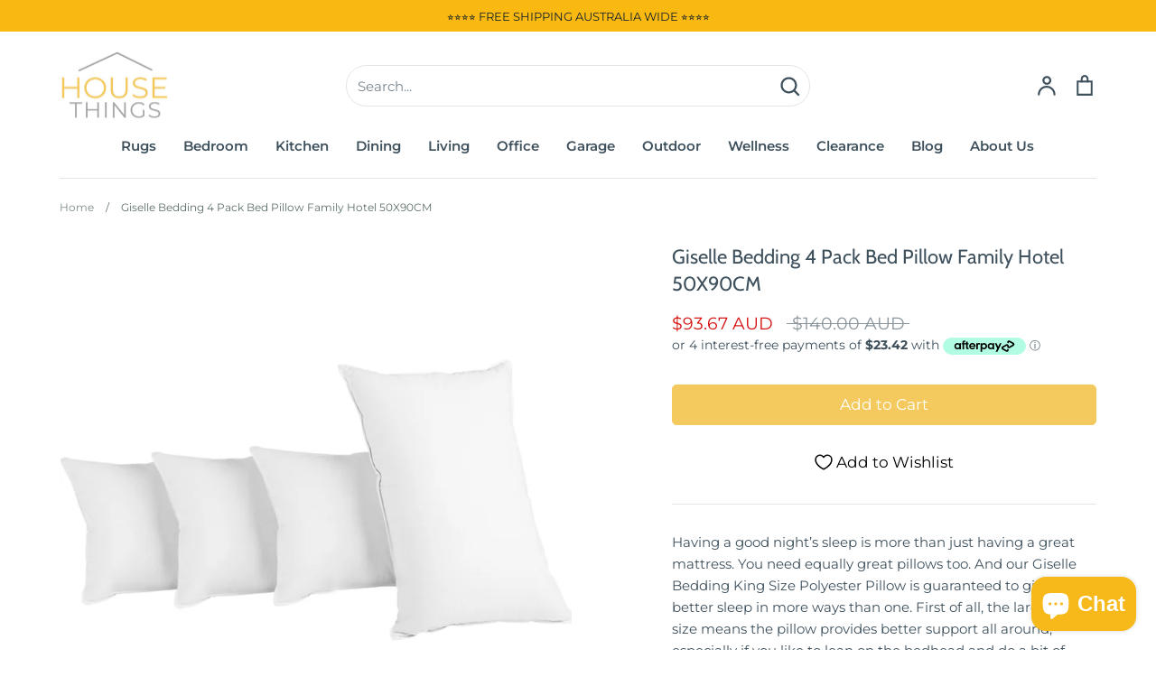

--- FILE ---
content_type: text/html; charset=utf-8
request_url: https://www.housethings.com.au/products/giselle-bedding-king-size-4-pack-bed-pillow-medium
body_size: 46442
content:
<!doctype html>
<html class="no-js supports-no-cookies" lang="en">
<head>

 
  
  <!-- Google Tag Manager -->
<script>(function(w,d,s,l,i){w[l]=w[l]||[];w[l].push({'gtm.start':
new Date().getTime(),event:'gtm.js'});var f=d.getElementsByTagName(s)[0],
j=d.createElement(s),dl=l!='dataLayer'?'&l='+l:'';j.async=true;j.src=
'https://www.googletagmanager.com/gtm.js?id='+i+dl;f.parentNode.insertBefore(j,f);
})(window,document,'script','dataLayer','GTM-NWVCHVZ');</script>
  
  <!-- Global site tag (gtag.js) - Google Ads: 588517787 -->
<script async src="https://www.googletagmanager.com/gtag/js?id=AW-588517787"></script>
<script>
  window.dataLayer = window.dataLayer || [];
  function gtag(){dataLayer.push(arguments);}
  gtag('js', new Date());

  gtag('config', 'AW-588517787');
</script>

<!-- End Google Tag Manager -->
  <!-- Expression 6.1.0 -->
  <meta charset="utf-8" />
<meta name="viewport" content="width=device-width,initial-scale=1.0" />
<meta http-equiv="X-UA-Compatible" content="IE=edge">

<link rel="preconnect" href="https://cdn.shopify.com" crossorigin>
<link rel="preconnect" href="https://fonts.shopify.com" crossorigin>
<link rel="preconnect" href="https://monorail-edge.shopifysvc.com"><link rel="preload" as="font" href="//www.housethings.com.au/cdn/fonts/montserrat/montserrat_n4.81949fa0ac9fd2021e16436151e8eaa539321637.woff2" type="font/woff2" crossorigin><link rel="preload" as="font" href="//www.housethings.com.au/cdn/fonts/montserrat/montserrat_n7.3c434e22befd5c18a6b4afadb1e3d77c128c7939.woff2" type="font/woff2" crossorigin><link rel="preload" as="font" href="//www.housethings.com.au/cdn/fonts/montserrat/montserrat_i4.5a4ea298b4789e064f62a29aafc18d41f09ae59b.woff2" type="font/woff2" crossorigin><link rel="preload" as="font" href="//www.housethings.com.au/cdn/fonts/montserrat/montserrat_i7.a0d4a463df4f146567d871890ffb3c80408e7732.woff2" type="font/woff2" crossorigin><link rel="preload" as="font" href="//www.housethings.com.au/cdn/fonts/montserrat/montserrat_n6.1326b3e84230700ef15b3a29fb520639977513e0.woff2" type="font/woff2" crossorigin><link rel="preload" as="font" href="//www.housethings.com.au/cdn/fonts/cabin/cabin_n4.cefc6494a78f87584a6f312fea532919154f66fe.woff2" type="font/woff2" crossorigin><link rel="preload" as="font" href="//www.housethings.com.au/cdn/fonts/instrument_sans/instrumentsans_n7.e4ad9032e203f9a0977786c356573ced65a7419a.woff2" type="font/woff2" crossorigin><link rel="preload" href="//www.housethings.com.au/cdn/shop/t/15/assets/vendor.js?v=65103726487183150671659762895" as="script">
<link rel="preload" href="//www.housethings.com.au/cdn/shop/t/15/assets/theme.js?v=84259810407031162381661527032" as="script"><link rel="canonical" href="https://www.housethings.com.au/products/giselle-bedding-king-size-4-pack-bed-pillow-medium" /><link rel="shortcut icon" href="//www.housethings.com.au/cdn/shop/files/favicon.png?v=1662633927" type="image/png" /><meta name="description" content="Giselle Bedding King Size 4 Pack Bed Pillow Medium">
  <meta name="theme-color" content=""><title>Giselle Bedding 4 Pack Bed Pillow Family Hotel 50X90CM
    
    
    
      &ndash; House Things 
    
</title>

  <meta property="og:site_name" content="House Things ">
<meta property="og:url" content="https://www.housethings.com.au/products/giselle-bedding-king-size-4-pack-bed-pillow-medium">
<meta property="og:title" content="Giselle Bedding 4 Pack Bed Pillow Family Hotel 50X90CM">
<meta property="og:type" content="product">
<meta property="og:description" content="Giselle Bedding King Size 4 Pack Bed Pillow Medium"><meta property="og:image" content="http://www.housethings.com.au/cdn/shop/products/PILLOW-MICRO-2M2F-K-00_1200x1200.jpg?v=1744205283">
  <meta property="og:image:secure_url" content="https://www.housethings.com.au/cdn/shop/products/PILLOW-MICRO-2M2F-K-00_1200x1200.jpg?v=1744205283">
  <meta property="og:image:width" content="1000">
  <meta property="og:image:height" content="1000"><meta property="og:price:amount" content="93.67">
  <meta property="og:price:currency" content="AUD"><meta name="twitter:card" content="summary_large_image">
<meta name="twitter:title" content="Giselle Bedding 4 Pack Bed Pillow Family Hotel 50X90CM">
<meta name="twitter:description" content="Giselle Bedding King Size 4 Pack Bed Pillow Medium">


  <link href="//www.housethings.com.au/cdn/shop/t/15/assets/styles.css?v=44553989754196355741759331793" rel="stylesheet" type="text/css" media="all" />

  <script>
    document.documentElement.className = document.documentElement.className.replace('no-js', 'js');
    window.theme = window.theme || {};
    window.slate = window.slate || {};
    theme.moneyFormat = "${{amount}} AUD";
    theme.strings = {
      addToCart: "Add to Cart",
      soldOut: "Sold Out",
      unavailable: "Unavailable",
      addressError: "Error looking up that address",
      addressNoResults: "No results for that address",
      addressQueryLimit: "You have exceeded the Google API usage limit. Consider upgrading to a \u003ca href=\"https:\/\/developers.google.com\/maps\/premium\/usage-limits\"\u003ePremium Plan\u003c\/a\u003e.",
      authError: "There was a problem authenticating your Google Maps API Key.",
      addingToCart: "Adding",
      addedToCart: "Added",
      goToCart: "Go to cart",
      cart: "Cart",
      cartTermsNotChecked: "You must agree to the terms and conditions before continuing.",
      quantityTooHigh: "You can only have [[ quantity ]] in your cart",
      unitPriceSeparator: " \/ ",
      searchResultsPages: "Pages",
      searchResultsViewAll: "View all results",
      searchResultsNoResults: "Sorry, we couldn\u0026#39;t find any results",
      previous: "Previous",
      next: "Next",
      cart_shipping_calculator_hide_calculator: "Hide shipping calculator",
      cart_shipping_calculator_title: "Get shipping estimates",
      cart_general_hide_note: "Hide instructions for seller",
      cart_general_show_note: "Add instructions for seller",
      inventoryNotice: "[[ quantity ]] in stock",
      imageSlider: "Image slider"
    };
    theme.routes = {
      account_addresses_url: '/account/addresses',
      search_url: '/search',
      cart_url: '/cart',
      cart_add_url: '/cart/add',
      cart_change_url: '/cart/change'
    };
    theme.settings = {
      dynamicQtyOpts: true
    };
  </script><script src="//www.housethings.com.au/cdn/shop/t/15/assets/vendor.js?v=65103726487183150671659762895" defer="defer"></script>
  <script src="//www.housethings.com.au/cdn/shop/t/15/assets/theme.js?v=84259810407031162381661527032" defer="defer"></script>
  
  <!-- Avada FSB Script -->
 
  
  <!-- Avada FSB Compatible Script -->
 
  
    
    
    
      
      
      
      
      
      
    
  

  <!-- /Avada FSB Compatible Script -->

<script>const AVADA_FSB = {
        bars: [],
        cart: 0
    }</script>
  <!-- /Avada FSB Script -->

  



  <!-- Avada Email Marketing Script -->
 

<script>window.AVADA_EM_POPUP_CACHE = 1698207396626;window.AVADA_EM_PUSH_CACHE = 1698202154160;</script>









<script type="text/javascript">
  window.AVADA_EM = window.AVADA_EM || {};

  window.AVADA_EM.product = {
    id: 4810757767273,
    title: "Giselle Bedding 4 Pack Bed Pillow Family Hotel 50X90CM",
    variants: [{"id":32868494180457,"title":"Default Title","option1":"Default Title","option2":null,"option3":null,"sku":"PILLOW-MICRO-2M2F-K","requires_shipping":true,"taxable":true,"featured_image":null,"available":true,"name":"Giselle Bedding 4 Pack Bed Pillow Family Hotel 50X90CM","public_title":null,"options":["Default Title"],"price":9367,"weight":0,"compare_at_price":14000,"inventory_management":"shopify","barcode":"9355720097092","requires_selling_plan":false,"selling_plan_allocations":[]}],
    selectedVariant: null,
    vendor: "DSZ",
    productType: "Home \u0026 Garden \u003e Bedding",
    collections: ["Bedding","Pillow \u0026 Pillow Cases"],
    image: "https://www.housethings.com.au/cdn/shop/products/PILLOW-MICRO-2M2F-K-00_grande.jpg?v=1744205283",
    url: "https://www.housethings.com.au/products/giselle-bedding-king-size-4-pack-bed-pillow-medium",
    price: 9367,
    tags: ["bedding","pillow"],
  };
</script>


        <script>
            const date = new Date();
            window.AVADA_EM = window.AVADA_EM || {};
            window.AVADA_EM.template = "product";
            window.AVADA_EM.shopId = 'Eb0Z6nlmzs3CEGuTrWvg';
            window.AVADA_EM.disablePopupScript = true;
            window.AVADA_EM.disableTrackingScript = true;
            window.AVADA_EM.disablePushScript = true;
            const params = new URL(document.location).searchParams;
            if (params.get('_avde') && params.get('redirectUrl')) {
              window.location.replace(params.get('redirectUrl'));
            }
            window.AVADA_EM.isTrackingEnabled = true;
            window.AVADA_EM.cart = {"note":null,"attributes":{},"original_total_price":0,"total_price":0,"total_discount":0,"total_weight":0.0,"item_count":0,"items":[],"requires_shipping":false,"currency":"AUD","items_subtotal_price":0,"cart_level_discount_applications":[],"checkout_charge_amount":0};
        </script>
  <!-- /Avada Email Marketing Script -->

<script>window.performance && window.performance.mark && window.performance.mark('shopify.content_for_header.start');</script><meta name="google-site-verification" content="jy7ETFWCPp2QQlvn5EYHDonutDUvbEh3ahgzWz9hDdo">
<meta name="google-site-verification" content="jy7ETFWCPp2QQlvn5EYHDonutDUvbEh3ahgzWz9hDdo">
<meta name="facebook-domain-verification" content="leorzmrirrsn3l608l1d1ntoykxnc6">
<meta id="shopify-digital-wallet" name="shopify-digital-wallet" content="/29493788777/digital_wallets/dialog">
<meta name="shopify-checkout-api-token" content="292a94641591859cb8367e506c6cc4f1">
<meta id="in-context-paypal-metadata" data-shop-id="29493788777" data-venmo-supported="false" data-environment="production" data-locale="en_US" data-paypal-v4="true" data-currency="AUD">
<link rel="alternate" type="application/json+oembed" href="https://www.housethings.com.au/products/giselle-bedding-king-size-4-pack-bed-pillow-medium.oembed">
<script async="async" src="/checkouts/internal/preloads.js?locale=en-AU"></script>
<link rel="preconnect" href="https://shop.app" crossorigin="anonymous">
<script async="async" src="https://shop.app/checkouts/internal/preloads.js?locale=en-AU&shop_id=29493788777" crossorigin="anonymous"></script>
<script id="apple-pay-shop-capabilities" type="application/json">{"shopId":29493788777,"countryCode":"AU","currencyCode":"AUD","merchantCapabilities":["supports3DS"],"merchantId":"gid:\/\/shopify\/Shop\/29493788777","merchantName":"House Things ","requiredBillingContactFields":["postalAddress","email","phone"],"requiredShippingContactFields":["postalAddress","email","phone"],"shippingType":"shipping","supportedNetworks":["visa","masterCard","amex","jcb"],"total":{"type":"pending","label":"House Things ","amount":"1.00"},"shopifyPaymentsEnabled":true,"supportsSubscriptions":true}</script>
<script id="shopify-features" type="application/json">{"accessToken":"292a94641591859cb8367e506c6cc4f1","betas":["rich-media-storefront-analytics"],"domain":"www.housethings.com.au","predictiveSearch":true,"shopId":29493788777,"locale":"en"}</script>
<script>var Shopify = Shopify || {};
Shopify.shop = "markhomeware.myshopify.com";
Shopify.locale = "en";
Shopify.currency = {"active":"AUD","rate":"1.0"};
Shopify.country = "AU";
Shopify.theme = {"name":"Expressions [Shopify 2.0][Kirpal][oxford]","id":122595868777,"schema_name":"Expression","schema_version":"6.1.0","theme_store_id":230,"role":"main"};
Shopify.theme.handle = "null";
Shopify.theme.style = {"id":null,"handle":null};
Shopify.cdnHost = "www.housethings.com.au/cdn";
Shopify.routes = Shopify.routes || {};
Shopify.routes.root = "/";</script>
<script type="module">!function(o){(o.Shopify=o.Shopify||{}).modules=!0}(window);</script>
<script>!function(o){function n(){var o=[];function n(){o.push(Array.prototype.slice.apply(arguments))}return n.q=o,n}var t=o.Shopify=o.Shopify||{};t.loadFeatures=n(),t.autoloadFeatures=n()}(window);</script>
<script>
  window.ShopifyPay = window.ShopifyPay || {};
  window.ShopifyPay.apiHost = "shop.app\/pay";
  window.ShopifyPay.redirectState = null;
</script>
<script id="shop-js-analytics" type="application/json">{"pageType":"product"}</script>
<script defer="defer" async type="module" src="//www.housethings.com.au/cdn/shopifycloud/shop-js/modules/v2/client.init-shop-cart-sync_BT-GjEfc.en.esm.js"></script>
<script defer="defer" async type="module" src="//www.housethings.com.au/cdn/shopifycloud/shop-js/modules/v2/chunk.common_D58fp_Oc.esm.js"></script>
<script defer="defer" async type="module" src="//www.housethings.com.au/cdn/shopifycloud/shop-js/modules/v2/chunk.modal_xMitdFEc.esm.js"></script>
<script type="module">
  await import("//www.housethings.com.au/cdn/shopifycloud/shop-js/modules/v2/client.init-shop-cart-sync_BT-GjEfc.en.esm.js");
await import("//www.housethings.com.au/cdn/shopifycloud/shop-js/modules/v2/chunk.common_D58fp_Oc.esm.js");
await import("//www.housethings.com.au/cdn/shopifycloud/shop-js/modules/v2/chunk.modal_xMitdFEc.esm.js");

  window.Shopify.SignInWithShop?.initShopCartSync?.({"fedCMEnabled":true,"windoidEnabled":true});

</script>
<script>
  window.Shopify = window.Shopify || {};
  if (!window.Shopify.featureAssets) window.Shopify.featureAssets = {};
  window.Shopify.featureAssets['shop-js'] = {"shop-cart-sync":["modules/v2/client.shop-cart-sync_DZOKe7Ll.en.esm.js","modules/v2/chunk.common_D58fp_Oc.esm.js","modules/v2/chunk.modal_xMitdFEc.esm.js"],"init-fed-cm":["modules/v2/client.init-fed-cm_B6oLuCjv.en.esm.js","modules/v2/chunk.common_D58fp_Oc.esm.js","modules/v2/chunk.modal_xMitdFEc.esm.js"],"shop-cash-offers":["modules/v2/client.shop-cash-offers_D2sdYoxE.en.esm.js","modules/v2/chunk.common_D58fp_Oc.esm.js","modules/v2/chunk.modal_xMitdFEc.esm.js"],"shop-login-button":["modules/v2/client.shop-login-button_QeVjl5Y3.en.esm.js","modules/v2/chunk.common_D58fp_Oc.esm.js","modules/v2/chunk.modal_xMitdFEc.esm.js"],"pay-button":["modules/v2/client.pay-button_DXTOsIq6.en.esm.js","modules/v2/chunk.common_D58fp_Oc.esm.js","modules/v2/chunk.modal_xMitdFEc.esm.js"],"shop-button":["modules/v2/client.shop-button_DQZHx9pm.en.esm.js","modules/v2/chunk.common_D58fp_Oc.esm.js","modules/v2/chunk.modal_xMitdFEc.esm.js"],"avatar":["modules/v2/client.avatar_BTnouDA3.en.esm.js"],"init-windoid":["modules/v2/client.init-windoid_CR1B-cfM.en.esm.js","modules/v2/chunk.common_D58fp_Oc.esm.js","modules/v2/chunk.modal_xMitdFEc.esm.js"],"init-shop-for-new-customer-accounts":["modules/v2/client.init-shop-for-new-customer-accounts_C_vY_xzh.en.esm.js","modules/v2/client.shop-login-button_QeVjl5Y3.en.esm.js","modules/v2/chunk.common_D58fp_Oc.esm.js","modules/v2/chunk.modal_xMitdFEc.esm.js"],"init-shop-email-lookup-coordinator":["modules/v2/client.init-shop-email-lookup-coordinator_BI7n9ZSv.en.esm.js","modules/v2/chunk.common_D58fp_Oc.esm.js","modules/v2/chunk.modal_xMitdFEc.esm.js"],"init-shop-cart-sync":["modules/v2/client.init-shop-cart-sync_BT-GjEfc.en.esm.js","modules/v2/chunk.common_D58fp_Oc.esm.js","modules/v2/chunk.modal_xMitdFEc.esm.js"],"shop-toast-manager":["modules/v2/client.shop-toast-manager_DiYdP3xc.en.esm.js","modules/v2/chunk.common_D58fp_Oc.esm.js","modules/v2/chunk.modal_xMitdFEc.esm.js"],"init-customer-accounts":["modules/v2/client.init-customer-accounts_D9ZNqS-Q.en.esm.js","modules/v2/client.shop-login-button_QeVjl5Y3.en.esm.js","modules/v2/chunk.common_D58fp_Oc.esm.js","modules/v2/chunk.modal_xMitdFEc.esm.js"],"init-customer-accounts-sign-up":["modules/v2/client.init-customer-accounts-sign-up_iGw4briv.en.esm.js","modules/v2/client.shop-login-button_QeVjl5Y3.en.esm.js","modules/v2/chunk.common_D58fp_Oc.esm.js","modules/v2/chunk.modal_xMitdFEc.esm.js"],"shop-follow-button":["modules/v2/client.shop-follow-button_CqMgW2wH.en.esm.js","modules/v2/chunk.common_D58fp_Oc.esm.js","modules/v2/chunk.modal_xMitdFEc.esm.js"],"checkout-modal":["modules/v2/client.checkout-modal_xHeaAweL.en.esm.js","modules/v2/chunk.common_D58fp_Oc.esm.js","modules/v2/chunk.modal_xMitdFEc.esm.js"],"shop-login":["modules/v2/client.shop-login_D91U-Q7h.en.esm.js","modules/v2/chunk.common_D58fp_Oc.esm.js","modules/v2/chunk.modal_xMitdFEc.esm.js"],"lead-capture":["modules/v2/client.lead-capture_BJmE1dJe.en.esm.js","modules/v2/chunk.common_D58fp_Oc.esm.js","modules/v2/chunk.modal_xMitdFEc.esm.js"],"payment-terms":["modules/v2/client.payment-terms_Ci9AEqFq.en.esm.js","modules/v2/chunk.common_D58fp_Oc.esm.js","modules/v2/chunk.modal_xMitdFEc.esm.js"]};
</script>
<script>(function() {
  var isLoaded = false;
  function asyncLoad() {
    if (isLoaded) return;
    isLoaded = true;
    var urls = ["https:\/\/cdn.fera.ai\/js\/fera.placeholder.js?shop=markhomeware.myshopify.com"];
    for (var i = 0; i < urls.length; i++) {
      var s = document.createElement('script');
      s.type = 'text/javascript';
      s.async = true;
      s.src = urls[i];
      var x = document.getElementsByTagName('script')[0];
      x.parentNode.insertBefore(s, x);
    }
  };
  if(window.attachEvent) {
    window.attachEvent('onload', asyncLoad);
  } else {
    window.addEventListener('load', asyncLoad, false);
  }
})();</script>
<script id="__st">var __st={"a":29493788777,"offset":39600,"reqid":"b3dd8079-cafe-42bf-afa0-3376710d8a7a-1769222125","pageurl":"www.housethings.com.au\/products\/giselle-bedding-king-size-4-pack-bed-pillow-medium","u":"a42d61180d43","p":"product","rtyp":"product","rid":4810757767273};</script>
<script>window.ShopifyPaypalV4VisibilityTracking = true;</script>
<script id="captcha-bootstrap">!function(){'use strict';const t='contact',e='account',n='new_comment',o=[[t,t],['blogs',n],['comments',n],[t,'customer']],c=[[e,'customer_login'],[e,'guest_login'],[e,'recover_customer_password'],[e,'create_customer']],r=t=>t.map((([t,e])=>`form[action*='/${t}']:not([data-nocaptcha='true']) input[name='form_type'][value='${e}']`)).join(','),a=t=>()=>t?[...document.querySelectorAll(t)].map((t=>t.form)):[];function s(){const t=[...o],e=r(t);return a(e)}const i='password',u='form_key',d=['recaptcha-v3-token','g-recaptcha-response','h-captcha-response',i],f=()=>{try{return window.sessionStorage}catch{return}},m='__shopify_v',_=t=>t.elements[u];function p(t,e,n=!1){try{const o=window.sessionStorage,c=JSON.parse(o.getItem(e)),{data:r}=function(t){const{data:e,action:n}=t;return t[m]||n?{data:e,action:n}:{data:t,action:n}}(c);for(const[e,n]of Object.entries(r))t.elements[e]&&(t.elements[e].value=n);n&&o.removeItem(e)}catch(o){console.error('form repopulation failed',{error:o})}}const l='form_type',E='cptcha';function T(t){t.dataset[E]=!0}const w=window,h=w.document,L='Shopify',v='ce_forms',y='captcha';let A=!1;((t,e)=>{const n=(g='f06e6c50-85a8-45c8-87d0-21a2b65856fe',I='https://cdn.shopify.com/shopifycloud/storefront-forms-hcaptcha/ce_storefront_forms_captcha_hcaptcha.v1.5.2.iife.js',D={infoText:'Protected by hCaptcha',privacyText:'Privacy',termsText:'Terms'},(t,e,n)=>{const o=w[L][v],c=o.bindForm;if(c)return c(t,g,e,D).then(n);var r;o.q.push([[t,g,e,D],n]),r=I,A||(h.body.append(Object.assign(h.createElement('script'),{id:'captcha-provider',async:!0,src:r})),A=!0)});var g,I,D;w[L]=w[L]||{},w[L][v]=w[L][v]||{},w[L][v].q=[],w[L][y]=w[L][y]||{},w[L][y].protect=function(t,e){n(t,void 0,e),T(t)},Object.freeze(w[L][y]),function(t,e,n,w,h,L){const[v,y,A,g]=function(t,e,n){const i=e?o:[],u=t?c:[],d=[...i,...u],f=r(d),m=r(i),_=r(d.filter((([t,e])=>n.includes(e))));return[a(f),a(m),a(_),s()]}(w,h,L),I=t=>{const e=t.target;return e instanceof HTMLFormElement?e:e&&e.form},D=t=>v().includes(t);t.addEventListener('submit',(t=>{const e=I(t);if(!e)return;const n=D(e)&&!e.dataset.hcaptchaBound&&!e.dataset.recaptchaBound,o=_(e),c=g().includes(e)&&(!o||!o.value);(n||c)&&t.preventDefault(),c&&!n&&(function(t){try{if(!f())return;!function(t){const e=f();if(!e)return;const n=_(t);if(!n)return;const o=n.value;o&&e.removeItem(o)}(t);const e=Array.from(Array(32),(()=>Math.random().toString(36)[2])).join('');!function(t,e){_(t)||t.append(Object.assign(document.createElement('input'),{type:'hidden',name:u})),t.elements[u].value=e}(t,e),function(t,e){const n=f();if(!n)return;const o=[...t.querySelectorAll(`input[type='${i}']`)].map((({name:t})=>t)),c=[...d,...o],r={};for(const[a,s]of new FormData(t).entries())c.includes(a)||(r[a]=s);n.setItem(e,JSON.stringify({[m]:1,action:t.action,data:r}))}(t,e)}catch(e){console.error('failed to persist form',e)}}(e),e.submit())}));const S=(t,e)=>{t&&!t.dataset[E]&&(n(t,e.some((e=>e===t))),T(t))};for(const o of['focusin','change'])t.addEventListener(o,(t=>{const e=I(t);D(e)&&S(e,y())}));const B=e.get('form_key'),M=e.get(l),P=B&&M;t.addEventListener('DOMContentLoaded',(()=>{const t=y();if(P)for(const e of t)e.elements[l].value===M&&p(e,B);[...new Set([...A(),...v().filter((t=>'true'===t.dataset.shopifyCaptcha))])].forEach((e=>S(e,t)))}))}(h,new URLSearchParams(w.location.search),n,t,e,['guest_login'])})(!0,!0)}();</script>
<script integrity="sha256-4kQ18oKyAcykRKYeNunJcIwy7WH5gtpwJnB7kiuLZ1E=" data-source-attribution="shopify.loadfeatures" defer="defer" src="//www.housethings.com.au/cdn/shopifycloud/storefront/assets/storefront/load_feature-a0a9edcb.js" crossorigin="anonymous"></script>
<script crossorigin="anonymous" defer="defer" src="//www.housethings.com.au/cdn/shopifycloud/storefront/assets/shopify_pay/storefront-65b4c6d7.js?v=20250812"></script>
<script data-source-attribution="shopify.dynamic_checkout.dynamic.init">var Shopify=Shopify||{};Shopify.PaymentButton=Shopify.PaymentButton||{isStorefrontPortableWallets:!0,init:function(){window.Shopify.PaymentButton.init=function(){};var t=document.createElement("script");t.src="https://www.housethings.com.au/cdn/shopifycloud/portable-wallets/latest/portable-wallets.en.js",t.type="module",document.head.appendChild(t)}};
</script>
<script data-source-attribution="shopify.dynamic_checkout.buyer_consent">
  function portableWalletsHideBuyerConsent(e){var t=document.getElementById("shopify-buyer-consent"),n=document.getElementById("shopify-subscription-policy-button");t&&n&&(t.classList.add("hidden"),t.setAttribute("aria-hidden","true"),n.removeEventListener("click",e))}function portableWalletsShowBuyerConsent(e){var t=document.getElementById("shopify-buyer-consent"),n=document.getElementById("shopify-subscription-policy-button");t&&n&&(t.classList.remove("hidden"),t.removeAttribute("aria-hidden"),n.addEventListener("click",e))}window.Shopify?.PaymentButton&&(window.Shopify.PaymentButton.hideBuyerConsent=portableWalletsHideBuyerConsent,window.Shopify.PaymentButton.showBuyerConsent=portableWalletsShowBuyerConsent);
</script>
<script data-source-attribution="shopify.dynamic_checkout.cart.bootstrap">document.addEventListener("DOMContentLoaded",(function(){function t(){return document.querySelector("shopify-accelerated-checkout-cart, shopify-accelerated-checkout")}if(t())Shopify.PaymentButton.init();else{new MutationObserver((function(e,n){t()&&(Shopify.PaymentButton.init(),n.disconnect())})).observe(document.body,{childList:!0,subtree:!0})}}));
</script>
<link id="shopify-accelerated-checkout-styles" rel="stylesheet" media="screen" href="https://www.housethings.com.au/cdn/shopifycloud/portable-wallets/latest/accelerated-checkout-backwards-compat.css" crossorigin="anonymous">
<style id="shopify-accelerated-checkout-cart">
        #shopify-buyer-consent {
  margin-top: 1em;
  display: inline-block;
  width: 100%;
}

#shopify-buyer-consent.hidden {
  display: none;
}

#shopify-subscription-policy-button {
  background: none;
  border: none;
  padding: 0;
  text-decoration: underline;
  font-size: inherit;
  cursor: pointer;
}

#shopify-subscription-policy-button::before {
  box-shadow: none;
}

      </style>
<script id="sections-script" data-sections="product-recommendations" defer="defer" src="//www.housethings.com.au/cdn/shop/t/15/compiled_assets/scripts.js?v=16432"></script>
<script>window.performance && window.performance.mark && window.performance.mark('shopify.content_for_header.end');</script>
  










	<!-- "snippets/vitals-loader.liquid" was not rendered, the associated app was uninstalled -->

<script src="https://cdn.shopify.com/extensions/e8878072-2f6b-4e89-8082-94b04320908d/inbox-1254/assets/inbox-chat-loader.js" type="text/javascript" defer="defer"></script>
<link href="https://monorail-edge.shopifysvc.com" rel="dns-prefetch">
<script>(function(){if ("sendBeacon" in navigator && "performance" in window) {try {var session_token_from_headers = performance.getEntriesByType('navigation')[0].serverTiming.find(x => x.name == '_s').description;} catch {var session_token_from_headers = undefined;}var session_cookie_matches = document.cookie.match(/_shopify_s=([^;]*)/);var session_token_from_cookie = session_cookie_matches && session_cookie_matches.length === 2 ? session_cookie_matches[1] : "";var session_token = session_token_from_headers || session_token_from_cookie || "";function handle_abandonment_event(e) {var entries = performance.getEntries().filter(function(entry) {return /monorail-edge.shopifysvc.com/.test(entry.name);});if (!window.abandonment_tracked && entries.length === 0) {window.abandonment_tracked = true;var currentMs = Date.now();var navigation_start = performance.timing.navigationStart;var payload = {shop_id: 29493788777,url: window.location.href,navigation_start,duration: currentMs - navigation_start,session_token,page_type: "product"};window.navigator.sendBeacon("https://monorail-edge.shopifysvc.com/v1/produce", JSON.stringify({schema_id: "online_store_buyer_site_abandonment/1.1",payload: payload,metadata: {event_created_at_ms: currentMs,event_sent_at_ms: currentMs}}));}}window.addEventListener('pagehide', handle_abandonment_event);}}());</script>
<script id="web-pixels-manager-setup">(function e(e,d,r,n,o){if(void 0===o&&(o={}),!Boolean(null===(a=null===(i=window.Shopify)||void 0===i?void 0:i.analytics)||void 0===a?void 0:a.replayQueue)){var i,a;window.Shopify=window.Shopify||{};var t=window.Shopify;t.analytics=t.analytics||{};var s=t.analytics;s.replayQueue=[],s.publish=function(e,d,r){return s.replayQueue.push([e,d,r]),!0};try{self.performance.mark("wpm:start")}catch(e){}var l=function(){var e={modern:/Edge?\/(1{2}[4-9]|1[2-9]\d|[2-9]\d{2}|\d{4,})\.\d+(\.\d+|)|Firefox\/(1{2}[4-9]|1[2-9]\d|[2-9]\d{2}|\d{4,})\.\d+(\.\d+|)|Chrom(ium|e)\/(9{2}|\d{3,})\.\d+(\.\d+|)|(Maci|X1{2}).+ Version\/(15\.\d+|(1[6-9]|[2-9]\d|\d{3,})\.\d+)([,.]\d+|)( \(\w+\)|)( Mobile\/\w+|) Safari\/|Chrome.+OPR\/(9{2}|\d{3,})\.\d+\.\d+|(CPU[ +]OS|iPhone[ +]OS|CPU[ +]iPhone|CPU IPhone OS|CPU iPad OS)[ +]+(15[._]\d+|(1[6-9]|[2-9]\d|\d{3,})[._]\d+)([._]\d+|)|Android:?[ /-](13[3-9]|1[4-9]\d|[2-9]\d{2}|\d{4,})(\.\d+|)(\.\d+|)|Android.+Firefox\/(13[5-9]|1[4-9]\d|[2-9]\d{2}|\d{4,})\.\d+(\.\d+|)|Android.+Chrom(ium|e)\/(13[3-9]|1[4-9]\d|[2-9]\d{2}|\d{4,})\.\d+(\.\d+|)|SamsungBrowser\/([2-9]\d|\d{3,})\.\d+/,legacy:/Edge?\/(1[6-9]|[2-9]\d|\d{3,})\.\d+(\.\d+|)|Firefox\/(5[4-9]|[6-9]\d|\d{3,})\.\d+(\.\d+|)|Chrom(ium|e)\/(5[1-9]|[6-9]\d|\d{3,})\.\d+(\.\d+|)([\d.]+$|.*Safari\/(?![\d.]+ Edge\/[\d.]+$))|(Maci|X1{2}).+ Version\/(10\.\d+|(1[1-9]|[2-9]\d|\d{3,})\.\d+)([,.]\d+|)( \(\w+\)|)( Mobile\/\w+|) Safari\/|Chrome.+OPR\/(3[89]|[4-9]\d|\d{3,})\.\d+\.\d+|(CPU[ +]OS|iPhone[ +]OS|CPU[ +]iPhone|CPU IPhone OS|CPU iPad OS)[ +]+(10[._]\d+|(1[1-9]|[2-9]\d|\d{3,})[._]\d+)([._]\d+|)|Android:?[ /-](13[3-9]|1[4-9]\d|[2-9]\d{2}|\d{4,})(\.\d+|)(\.\d+|)|Mobile Safari.+OPR\/([89]\d|\d{3,})\.\d+\.\d+|Android.+Firefox\/(13[5-9]|1[4-9]\d|[2-9]\d{2}|\d{4,})\.\d+(\.\d+|)|Android.+Chrom(ium|e)\/(13[3-9]|1[4-9]\d|[2-9]\d{2}|\d{4,})\.\d+(\.\d+|)|Android.+(UC? ?Browser|UCWEB|U3)[ /]?(15\.([5-9]|\d{2,})|(1[6-9]|[2-9]\d|\d{3,})\.\d+)\.\d+|SamsungBrowser\/(5\.\d+|([6-9]|\d{2,})\.\d+)|Android.+MQ{2}Browser\/(14(\.(9|\d{2,})|)|(1[5-9]|[2-9]\d|\d{3,})(\.\d+|))(\.\d+|)|K[Aa][Ii]OS\/(3\.\d+|([4-9]|\d{2,})\.\d+)(\.\d+|)/},d=e.modern,r=e.legacy,n=navigator.userAgent;return n.match(d)?"modern":n.match(r)?"legacy":"unknown"}(),u="modern"===l?"modern":"legacy",c=(null!=n?n:{modern:"",legacy:""})[u],f=function(e){return[e.baseUrl,"/wpm","/b",e.hashVersion,"modern"===e.buildTarget?"m":"l",".js"].join("")}({baseUrl:d,hashVersion:r,buildTarget:u}),m=function(e){var d=e.version,r=e.bundleTarget,n=e.surface,o=e.pageUrl,i=e.monorailEndpoint;return{emit:function(e){var a=e.status,t=e.errorMsg,s=(new Date).getTime(),l=JSON.stringify({metadata:{event_sent_at_ms:s},events:[{schema_id:"web_pixels_manager_load/3.1",payload:{version:d,bundle_target:r,page_url:o,status:a,surface:n,error_msg:t},metadata:{event_created_at_ms:s}}]});if(!i)return console&&console.warn&&console.warn("[Web Pixels Manager] No Monorail endpoint provided, skipping logging."),!1;try{return self.navigator.sendBeacon.bind(self.navigator)(i,l)}catch(e){}var u=new XMLHttpRequest;try{return u.open("POST",i,!0),u.setRequestHeader("Content-Type","text/plain"),u.send(l),!0}catch(e){return console&&console.warn&&console.warn("[Web Pixels Manager] Got an unhandled error while logging to Monorail."),!1}}}}({version:r,bundleTarget:l,surface:e.surface,pageUrl:self.location.href,monorailEndpoint:e.monorailEndpoint});try{o.browserTarget=l,function(e){var d=e.src,r=e.async,n=void 0===r||r,o=e.onload,i=e.onerror,a=e.sri,t=e.scriptDataAttributes,s=void 0===t?{}:t,l=document.createElement("script"),u=document.querySelector("head"),c=document.querySelector("body");if(l.async=n,l.src=d,a&&(l.integrity=a,l.crossOrigin="anonymous"),s)for(var f in s)if(Object.prototype.hasOwnProperty.call(s,f))try{l.dataset[f]=s[f]}catch(e){}if(o&&l.addEventListener("load",o),i&&l.addEventListener("error",i),u)u.appendChild(l);else{if(!c)throw new Error("Did not find a head or body element to append the script");c.appendChild(l)}}({src:f,async:!0,onload:function(){if(!function(){var e,d;return Boolean(null===(d=null===(e=window.Shopify)||void 0===e?void 0:e.analytics)||void 0===d?void 0:d.initialized)}()){var d=window.webPixelsManager.init(e)||void 0;if(d){var r=window.Shopify.analytics;r.replayQueue.forEach((function(e){var r=e[0],n=e[1],o=e[2];d.publishCustomEvent(r,n,o)})),r.replayQueue=[],r.publish=d.publishCustomEvent,r.visitor=d.visitor,r.initialized=!0}}},onerror:function(){return m.emit({status:"failed",errorMsg:"".concat(f," has failed to load")})},sri:function(e){var d=/^sha384-[A-Za-z0-9+/=]+$/;return"string"==typeof e&&d.test(e)}(c)?c:"",scriptDataAttributes:o}),m.emit({status:"loading"})}catch(e){m.emit({status:"failed",errorMsg:(null==e?void 0:e.message)||"Unknown error"})}}})({shopId: 29493788777,storefrontBaseUrl: "https://www.housethings.com.au",extensionsBaseUrl: "https://extensions.shopifycdn.com/cdn/shopifycloud/web-pixels-manager",monorailEndpoint: "https://monorail-edge.shopifysvc.com/unstable/produce_batch",surface: "storefront-renderer",enabledBetaFlags: ["2dca8a86"],webPixelsConfigList: [{"id":"865927466","configuration":"{\"config\":\"{\\\"pixel_id\\\":\\\"GT-KT5CD8KR\\\",\\\"target_country\\\":\\\"AU\\\",\\\"gtag_events\\\":[{\\\"type\\\":\\\"purchase\\\",\\\"action_label\\\":\\\"MC-6JX17G3P6Y\\\"},{\\\"type\\\":\\\"page_view\\\",\\\"action_label\\\":\\\"MC-6JX17G3P6Y\\\"},{\\\"type\\\":\\\"view_item\\\",\\\"action_label\\\":\\\"MC-6JX17G3P6Y\\\"}],\\\"enable_monitoring_mode\\\":false}\"}","eventPayloadVersion":"v1","runtimeContext":"OPEN","scriptVersion":"b2a88bafab3e21179ed38636efcd8a93","type":"APP","apiClientId":1780363,"privacyPurposes":[],"dataSharingAdjustments":{"protectedCustomerApprovalScopes":["read_customer_address","read_customer_email","read_customer_name","read_customer_personal_data","read_customer_phone"]}},{"id":"253853994","configuration":"{\"pixel_id\":\"755385415197878\",\"pixel_type\":\"facebook_pixel\",\"metaapp_system_user_token\":\"-\"}","eventPayloadVersion":"v1","runtimeContext":"OPEN","scriptVersion":"ca16bc87fe92b6042fbaa3acc2fbdaa6","type":"APP","apiClientId":2329312,"privacyPurposes":["ANALYTICS","MARKETING","SALE_OF_DATA"],"dataSharingAdjustments":{"protectedCustomerApprovalScopes":["read_customer_address","read_customer_email","read_customer_name","read_customer_personal_data","read_customer_phone"]}},{"id":"shopify-app-pixel","configuration":"{}","eventPayloadVersion":"v1","runtimeContext":"STRICT","scriptVersion":"0450","apiClientId":"shopify-pixel","type":"APP","privacyPurposes":["ANALYTICS","MARKETING"]},{"id":"shopify-custom-pixel","eventPayloadVersion":"v1","runtimeContext":"LAX","scriptVersion":"0450","apiClientId":"shopify-pixel","type":"CUSTOM","privacyPurposes":["ANALYTICS","MARKETING"]}],isMerchantRequest: false,initData: {"shop":{"name":"House Things ","paymentSettings":{"currencyCode":"AUD"},"myshopifyDomain":"markhomeware.myshopify.com","countryCode":"AU","storefrontUrl":"https:\/\/www.housethings.com.au"},"customer":null,"cart":null,"checkout":null,"productVariants":[{"price":{"amount":93.67,"currencyCode":"AUD"},"product":{"title":"Giselle Bedding 4 Pack Bed Pillow Family Hotel 50X90CM","vendor":"DSZ","id":"4810757767273","untranslatedTitle":"Giselle Bedding 4 Pack Bed Pillow Family Hotel 50X90CM","url":"\/products\/giselle-bedding-king-size-4-pack-bed-pillow-medium","type":"Home \u0026 Garden \u003e Bedding"},"id":"32868494180457","image":{"src":"\/\/www.housethings.com.au\/cdn\/shop\/products\/PILLOW-MICRO-2M2F-K-00.jpg?v=1744205283"},"sku":"PILLOW-MICRO-2M2F-K","title":"Default Title","untranslatedTitle":"Default Title"}],"purchasingCompany":null},},"https://www.housethings.com.au/cdn","fcfee988w5aeb613cpc8e4bc33m6693e112",{"modern":"","legacy":""},{"shopId":"29493788777","storefrontBaseUrl":"https:\/\/www.housethings.com.au","extensionBaseUrl":"https:\/\/extensions.shopifycdn.com\/cdn\/shopifycloud\/web-pixels-manager","surface":"storefront-renderer","enabledBetaFlags":"[\"2dca8a86\"]","isMerchantRequest":"false","hashVersion":"fcfee988w5aeb613cpc8e4bc33m6693e112","publish":"custom","events":"[[\"page_viewed\",{}],[\"product_viewed\",{\"productVariant\":{\"price\":{\"amount\":93.67,\"currencyCode\":\"AUD\"},\"product\":{\"title\":\"Giselle Bedding 4 Pack Bed Pillow Family Hotel 50X90CM\",\"vendor\":\"DSZ\",\"id\":\"4810757767273\",\"untranslatedTitle\":\"Giselle Bedding 4 Pack Bed Pillow Family Hotel 50X90CM\",\"url\":\"\/products\/giselle-bedding-king-size-4-pack-bed-pillow-medium\",\"type\":\"Home \u0026 Garden \u003e Bedding\"},\"id\":\"32868494180457\",\"image\":{\"src\":\"\/\/www.housethings.com.au\/cdn\/shop\/products\/PILLOW-MICRO-2M2F-K-00.jpg?v=1744205283\"},\"sku\":\"PILLOW-MICRO-2M2F-K\",\"title\":\"Default Title\",\"untranslatedTitle\":\"Default Title\"}}]]"});</script><script>
  window.ShopifyAnalytics = window.ShopifyAnalytics || {};
  window.ShopifyAnalytics.meta = window.ShopifyAnalytics.meta || {};
  window.ShopifyAnalytics.meta.currency = 'AUD';
  var meta = {"product":{"id":4810757767273,"gid":"gid:\/\/shopify\/Product\/4810757767273","vendor":"DSZ","type":"Home \u0026 Garden \u003e Bedding","handle":"giselle-bedding-king-size-4-pack-bed-pillow-medium","variants":[{"id":32868494180457,"price":9367,"name":"Giselle Bedding 4 Pack Bed Pillow Family Hotel 50X90CM","public_title":null,"sku":"PILLOW-MICRO-2M2F-K"}],"remote":false},"page":{"pageType":"product","resourceType":"product","resourceId":4810757767273,"requestId":"b3dd8079-cafe-42bf-afa0-3376710d8a7a-1769222125"}};
  for (var attr in meta) {
    window.ShopifyAnalytics.meta[attr] = meta[attr];
  }
</script>
<script class="analytics">
  (function () {
    var customDocumentWrite = function(content) {
      var jquery = null;

      if (window.jQuery) {
        jquery = window.jQuery;
      } else if (window.Checkout && window.Checkout.$) {
        jquery = window.Checkout.$;
      }

      if (jquery) {
        jquery('body').append(content);
      }
    };

    var hasLoggedConversion = function(token) {
      if (token) {
        return document.cookie.indexOf('loggedConversion=' + token) !== -1;
      }
      return false;
    }

    var setCookieIfConversion = function(token) {
      if (token) {
        var twoMonthsFromNow = new Date(Date.now());
        twoMonthsFromNow.setMonth(twoMonthsFromNow.getMonth() + 2);

        document.cookie = 'loggedConversion=' + token + '; expires=' + twoMonthsFromNow;
      }
    }

    var trekkie = window.ShopifyAnalytics.lib = window.trekkie = window.trekkie || [];
    if (trekkie.integrations) {
      return;
    }
    trekkie.methods = [
      'identify',
      'page',
      'ready',
      'track',
      'trackForm',
      'trackLink'
    ];
    trekkie.factory = function(method) {
      return function() {
        var args = Array.prototype.slice.call(arguments);
        args.unshift(method);
        trekkie.push(args);
        return trekkie;
      };
    };
    for (var i = 0; i < trekkie.methods.length; i++) {
      var key = trekkie.methods[i];
      trekkie[key] = trekkie.factory(key);
    }
    trekkie.load = function(config) {
      trekkie.config = config || {};
      trekkie.config.initialDocumentCookie = document.cookie;
      var first = document.getElementsByTagName('script')[0];
      var script = document.createElement('script');
      script.type = 'text/javascript';
      script.onerror = function(e) {
        var scriptFallback = document.createElement('script');
        scriptFallback.type = 'text/javascript';
        scriptFallback.onerror = function(error) {
                var Monorail = {
      produce: function produce(monorailDomain, schemaId, payload) {
        var currentMs = new Date().getTime();
        var event = {
          schema_id: schemaId,
          payload: payload,
          metadata: {
            event_created_at_ms: currentMs,
            event_sent_at_ms: currentMs
          }
        };
        return Monorail.sendRequest("https://" + monorailDomain + "/v1/produce", JSON.stringify(event));
      },
      sendRequest: function sendRequest(endpointUrl, payload) {
        // Try the sendBeacon API
        if (window && window.navigator && typeof window.navigator.sendBeacon === 'function' && typeof window.Blob === 'function' && !Monorail.isIos12()) {
          var blobData = new window.Blob([payload], {
            type: 'text/plain'
          });

          if (window.navigator.sendBeacon(endpointUrl, blobData)) {
            return true;
          } // sendBeacon was not successful

        } // XHR beacon

        var xhr = new XMLHttpRequest();

        try {
          xhr.open('POST', endpointUrl);
          xhr.setRequestHeader('Content-Type', 'text/plain');
          xhr.send(payload);
        } catch (e) {
          console.log(e);
        }

        return false;
      },
      isIos12: function isIos12() {
        return window.navigator.userAgent.lastIndexOf('iPhone; CPU iPhone OS 12_') !== -1 || window.navigator.userAgent.lastIndexOf('iPad; CPU OS 12_') !== -1;
      }
    };
    Monorail.produce('monorail-edge.shopifysvc.com',
      'trekkie_storefront_load_errors/1.1',
      {shop_id: 29493788777,
      theme_id: 122595868777,
      app_name: "storefront",
      context_url: window.location.href,
      source_url: "//www.housethings.com.au/cdn/s/trekkie.storefront.8d95595f799fbf7e1d32231b9a28fd43b70c67d3.min.js"});

        };
        scriptFallback.async = true;
        scriptFallback.src = '//www.housethings.com.au/cdn/s/trekkie.storefront.8d95595f799fbf7e1d32231b9a28fd43b70c67d3.min.js';
        first.parentNode.insertBefore(scriptFallback, first);
      };
      script.async = true;
      script.src = '//www.housethings.com.au/cdn/s/trekkie.storefront.8d95595f799fbf7e1d32231b9a28fd43b70c67d3.min.js';
      first.parentNode.insertBefore(script, first);
    };
    trekkie.load(
      {"Trekkie":{"appName":"storefront","development":false,"defaultAttributes":{"shopId":29493788777,"isMerchantRequest":null,"themeId":122595868777,"themeCityHash":"10255404999020532781","contentLanguage":"en","currency":"AUD","eventMetadataId":"9055c41f-152f-40ff-b697-1a5974a794b7"},"isServerSideCookieWritingEnabled":true,"monorailRegion":"shop_domain","enabledBetaFlags":["65f19447"]},"Session Attribution":{},"S2S":{"facebookCapiEnabled":true,"source":"trekkie-storefront-renderer","apiClientId":580111}}
    );

    var loaded = false;
    trekkie.ready(function() {
      if (loaded) return;
      loaded = true;

      window.ShopifyAnalytics.lib = window.trekkie;

      var originalDocumentWrite = document.write;
      document.write = customDocumentWrite;
      try { window.ShopifyAnalytics.merchantGoogleAnalytics.call(this); } catch(error) {};
      document.write = originalDocumentWrite;

      window.ShopifyAnalytics.lib.page(null,{"pageType":"product","resourceType":"product","resourceId":4810757767273,"requestId":"b3dd8079-cafe-42bf-afa0-3376710d8a7a-1769222125","shopifyEmitted":true});

      var match = window.location.pathname.match(/checkouts\/(.+)\/(thank_you|post_purchase)/)
      var token = match? match[1]: undefined;
      if (!hasLoggedConversion(token)) {
        setCookieIfConversion(token);
        window.ShopifyAnalytics.lib.track("Viewed Product",{"currency":"AUD","variantId":32868494180457,"productId":4810757767273,"productGid":"gid:\/\/shopify\/Product\/4810757767273","name":"Giselle Bedding 4 Pack Bed Pillow Family Hotel 50X90CM","price":"93.67","sku":"PILLOW-MICRO-2M2F-K","brand":"DSZ","variant":null,"category":"Home \u0026 Garden \u003e Bedding","nonInteraction":true,"remote":false},undefined,undefined,{"shopifyEmitted":true});
      window.ShopifyAnalytics.lib.track("monorail:\/\/trekkie_storefront_viewed_product\/1.1",{"currency":"AUD","variantId":32868494180457,"productId":4810757767273,"productGid":"gid:\/\/shopify\/Product\/4810757767273","name":"Giselle Bedding 4 Pack Bed Pillow Family Hotel 50X90CM","price":"93.67","sku":"PILLOW-MICRO-2M2F-K","brand":"DSZ","variant":null,"category":"Home \u0026 Garden \u003e Bedding","nonInteraction":true,"remote":false,"referer":"https:\/\/www.housethings.com.au\/products\/giselle-bedding-king-size-4-pack-bed-pillow-medium"});
      }
    });


        var eventsListenerScript = document.createElement('script');
        eventsListenerScript.async = true;
        eventsListenerScript.src = "//www.housethings.com.au/cdn/shopifycloud/storefront/assets/shop_events_listener-3da45d37.js";
        document.getElementsByTagName('head')[0].appendChild(eventsListenerScript);

})();</script>
  <script>
  if (!window.ga || (window.ga && typeof window.ga !== 'function')) {
    window.ga = function ga() {
      (window.ga.q = window.ga.q || []).push(arguments);
      if (window.Shopify && window.Shopify.analytics && typeof window.Shopify.analytics.publish === 'function') {
        window.Shopify.analytics.publish("ga_stub_called", {}, {sendTo: "google_osp_migration"});
      }
      console.error("Shopify's Google Analytics stub called with:", Array.from(arguments), "\nSee https://help.shopify.com/manual/promoting-marketing/pixels/pixel-migration#google for more information.");
    };
    if (window.Shopify && window.Shopify.analytics && typeof window.Shopify.analytics.publish === 'function') {
      window.Shopify.analytics.publish("ga_stub_initialized", {}, {sendTo: "google_osp_migration"});
    }
  }
</script>
<script
  defer
  src="https://www.housethings.com.au/cdn/shopifycloud/perf-kit/shopify-perf-kit-3.0.4.min.js"
  data-application="storefront-renderer"
  data-shop-id="29493788777"
  data-render-region="gcp-us-east1"
  data-page-type="product"
  data-theme-instance-id="122595868777"
  data-theme-name="Expression"
  data-theme-version="6.1.0"
  data-monorail-region="shop_domain"
  data-resource-timing-sampling-rate="10"
  data-shs="true"
  data-shs-beacon="true"
  data-shs-export-with-fetch="true"
  data-shs-logs-sample-rate="1"
  data-shs-beacon-endpoint="https://www.housethings.com.au/api/collect"
></script>
</head>

<body id="giselle-bedding-4-pack-bed-pillow-family-hotel-50x90cm" class="template-product template-clc-giselle-bedding-4-pack-bed-pillow-family-hotel-50x90cm">
  <a class="in-page-link visually-hidden skip-link" href="#MainContent">Skip to content</a>

  <div id="shopify-section-announcement-bar" class="shopify-section"><style data-shopify>
    .announcement-bar {
      color: #19242b;
      background-color: #f9b911;
    }
    .announcement-bar a {
      color: #19242b;
      text-decoration: none;
    }
    .announcement-bar--has-link:hover {
      background-color: #d29905;
    }
  </style>
  <div class="announcement-bar announcement-bar--has-link"><a href="/pages/free-shipping"><div class="page-width">
        <div class="container">
          <div class="announcement-bar__content">
            ⭐⭐⭐⭐ FREE SHIPPING AUSTRALIA WIDE ⭐⭐⭐⭐
          </div>
        </div>
      </div></a></div>
</div>
  <div id="shopify-section-header" class="shopify-section"><header class="page-width page-header section--header" data-section-id="header" data-section-type="header">
    <style data-shopify>
.site-logo {
          max-width: 120px;
        }
        @media (max-width: 1023px) {
          .site-logo {
            max-width: 80px;
          }
        }</style>

    <div class="page-header--content container">
      <div class="utils-bar relative">
        <div class="utils__left">
          <button class="btn btn--plain btn--menu js-mobile-menu-icon" aria-label="Toggle menu"><svg viewBox="0 0 24 16" xmlns="http://www.w3.org/2000/svg">
  <g>
    <polygon points="0 0 24 0 24 1 0 1"></polygon>
    <polygon points="0 7.5 24 7.5 24 8.5 0 8.5"></polygon>
    <polygon points="0 15 24 15 24 16 0 16"></polygon>
  </g>
</svg>
</button>            
        </div>
       <div class="logo-class">
            <!-- LOGO / STORE NAME --><div class="h1 store-logo" itemscope itemtype="http://schema.org/Organization"><!-- DESKTOP LOGO -->
    <a href="/" itemprop="url" class="desktop-logo site-logo">
      <meta itemprop="name" content="House Things "><img src="//www.housethings.com.au/cdn/shop/files/imageedit_1_5418716006_240x.png?v=1676796822"
             width="567"
             height="380"
             alt="House Things "
             itemprop="logo"></a>  


        <!-- MOBILE LOGO -->
    <a href="/" itemprop="url" class="mobile-logo site-logo">
      <meta itemprop="name" content="House Things "><img src="//www.housethings.com.au/cdn/shop/files/imageedit_1_5418716006_240x.png?v=1676796822"
             width="567"
             height="380"
             alt="House Things "
             itemprop="logo"></a></div>         
        </div>
        <div class="utils__center">
          
      <form class="search-form relative" action="/search" method="get" role="search">
                  <input type="hidden" name="type" value="product" />
                  <input type="hidden" name="options[prefix]" value="last" />
                  
                  <input type="search"
                        name="q"
                        id="HeaderSearch"
                        value=""
                        placeholder="Search..."
                        aria-label="Search..."
                        class="search-form__input global-border-radius"
                        data-live-search="true"
                        data-live-search-price="true"
                        data-live-search-vendor="false"
                        data-live-search-meta="false"
                        autocomplete="off">
      <button type="submit" class="search-icon btn--plain" aria-label="Search"><svg class="desktop-icon" viewBox="-3 -3 23 23" version="1.1" xmlns="http://www.w3.org/2000/svg" xmlns:xlink="http://www.w3.org/1999/xlink">
  <g stroke-width="2">
    <polygon points="18.7071068 17.2928932 17.2928932 18.7071068 12.7628932 14.1771068 14.1771068 12.7628932"></polygon>
    <path d="M8,16 C3.581722,16 0,12.418278 0,8 C0,3.581722 3.581722,0 8,0 C12.418278,0 16,3.581722 16,8 C16,12.418278 12.418278,16 8,16 Z M8,14 C11.3137085,14 14,11.3137085 14,8 C14,4.6862915 11.3137085,2 8,2 C4.6862915,2 2,4.6862915 2,8 C2,11.3137085 4.6862915,14 8,14 Z"></path>
  </g>
</svg>
<svg class="mobile-icon" viewBox="-3 -3 23 23" version="1.1" xmlns="http://www.w3.org/2000/svg" xmlns:xlink="http://www.w3.org/1999/xlink">
  <g stroke-width="1" transform="translate(0.500000, 0.500000)">
    <polygon points="17.3535534 16.6464466 16.6464466 17.3535534 12.1464466 12.8535534 12.8535534 12.1464466"></polygon>
    <path d="M7.5,15 C3.35786438,15 0,11.6421356 0,7.5 C0,3.35786438 3.35786438,0 7.5,0 C11.6421356,0 15,3.35786438 15,7.5 C15,11.6421356 11.6421356,15 7.5,15 Z M7.5,14 C11.0898509,14 14,11.0898509 14,7.5 C14,3.91014913 11.0898509,1 7.5,1 C3.91014913,1 1,3.91014913 1,7.5 C1,11.0898509 3.91014913,14 7.5,14 Z"></path>
  </g>
</svg>
</button>
                </form>
        </div>

        <div class="utils__right">
          
            <div class="desktop-header-localization utils__item js">
              <form method="post" action="/localization" id="localization_form_desktop-header" accept-charset="UTF-8" class="selectors-form" enctype="multipart/form-data"><input type="hidden" name="form_type" value="localization" /><input type="hidden" name="utf8" value="✓" /><input type="hidden" name="_method" value="put" /><input type="hidden" name="return_to" value="/products/giselle-bedding-king-size-4-pack-bed-pillow-medium" /></form>
            </div>
          
          
            <div class="accounts utils__item accounts--desktop">
              <div class="account-item">
                <a href="/account">
                  <span class="user-icon feather-icon">
                    <svg class="desktop-icon" viewBox="-2 -2 24 24" version="1.1" xmlns="http://www.w3.org/2000/svg" xmlns:xlink="http://www.w3.org/1999/xlink">
  <g stroke-width="1">
    <path d="M9.22222222,9 C6.73694085,9 4.72222222,6.98528137 4.72222222,4.5 C4.72222222,2.01471863 6.73694085,0 9.22222222,0 C11.7075036,0 13.7222222,2.01471863 13.7222222,4.5 C13.7222222,6.98528137 11.7075036,9 9.22222222,9 Z M9.22222222,7 C10.6029341,7 11.7222222,5.88071187 11.7222222,4.5 C11.7222222,3.11928813 10.6029341,2 9.22222222,2 C7.84151035,2 6.72222222,3.11928813 6.72222222,4.5 C6.72222222,5.88071187 7.84151035,7 9.22222222,7 Z"></path>
    <path d="M18,19 C18,19.5522847 17.5522847,20 17,20 C16.4477153,20 16,19.5522847 16,19 C16,15.1340068 12.8659932,12 9,12 C5.13400675,12 2,15.1340068 2,19 C2,19.5522847 1.55228475,20 1,20 C0.44771525,20 0,19.5522847 0,19 C0,14.0294373 4.02943725,10 9,10 C13.9705627,10 18,14.0294373 18,19 Z"></path>
  </g>
</svg>
<svg class="mobile-icon" viewBox="-2 -2 24 24" version="1.1" xmlns="http://www.w3.org/2000/svg" xmlns:xlink="http://www.w3.org/1999/xlink">
  <g stroke-width="1" transform="translate(0.500000, 0.500000)">
    <path d="M8.72222222,8 C6.51308322,8 4.72222222,6.209139 4.72222222,4 C4.72222222,1.790861 6.51308322,0 8.72222222,0 C10.9313612,0 12.7222222,1.790861 12.7222222,4 C12.7222222,6.209139 10.9313612,8 8.72222222,8 Z M8.72222222,7 C10.3790765,7 11.7222222,5.65685425 11.7222222,4 C11.7222222,2.34314575 10.3790765,1 8.72222222,1 C7.06536797,1 5.72222222,2.34314575 5.72222222,4 C5.72222222,5.65685425 7.06536797,7 8.72222222,7 Z"></path>
    <path d="M17,18.5 C17,18.7761424 16.7761424,19 16.5,19 C16.2238576,19 16,18.7761424 16,18.5 C16,14.3578644 12.6421356,11 8.5,11 C4.35786438,11 1,14.3578644 1,18.5 C1,18.7761424 0.776142375,19 0.5,19 C0.223857625,19 0,18.7761424 0,18.5 C0,13.8055796 3.80557963,10 8.5,10 C13.1944204,10 17,13.8055796 17,18.5 Z"></path>
  </g>
</svg>

                  </span>
                  <span class="icon-fallback-text">Account</span>
                </a>
              </div>
            </div>
          
         
          <div class="cart relative utils__item ">
            <a href="/cart">
              <span class="cart-icon">
                <svg class="desktop-icon" viewBox="-3 -1 23 25" version="1.1" xmlns="http://www.w3.org/2000/svg" xmlns:xlink="http://www.w3.org/1999/xlink">
  <g stroke-width="2">
    <path d="M10.5882353,8 L10.5882353,4.08823529 C10.5882353,2.93493479 9.65330051,2 8.5,2 C7.34669949,2 6.41176471,2.93493479 6.41176471,4.08823529 L6.41176471,8 L2,8 L2,20 L15,20 L15,8 L10.5882353,8 Z M4.41176471,4.08823529 C4.41176471,1.83036529 6.24212999,0 8.5,0 C10.75787,0 12.5882353,1.83036529 12.5882353,4.08823529 L12.5882353,6 L17,6 L17,22 L0,22 L0,6 L4.41176471,6 L4.41176471,4.08823529 Z M5.41176471,6 L4.41176471,7 L4.41176471,6 L5.41176471,6 Z"></path>
    <polygon points="4 8 4 6 13 6 13 8"></polygon>
  </g>
</svg>
<svg class="mobile-icon" viewBox="-3 -1 23 25" version="1.1" xmlns="http://www.w3.org/2000/svg" xmlns:xlink="http://www.w3.org/1999/xlink">
  <g stroke-width="1" transform="translate(0.500000, 0.500000)">
    <path d="M10.5882353,7 L10.5882353,3.58823529 C10.5882353,2.15879241 9.42944288,1 8,1 C6.57055712,1 5.41176471,2.15879241 5.41176471,3.58823529 L5.41176471,7 L1,7 L1,20 L15,20 L15,7 L10.5882353,7 Z M4.41176471,3.58823529 C4.41176471,1.60650766 6.01827237,0 8,0 C9.98172763,0 11.5882353,1.60650766 11.5882353,3.58823529 L11.5882353,6 L16,6 L16,21 L0,21 L0,6 L4.41176471,6 L4.41176471,3.58823529 Z"></path>
    <polygon points="4 7 4 6 12 6 12 7"></polygon>
  </g>
</svg>

                <span class="icon-fallback-text">Cart</span>
              </span>
            </a>
          </div>
        </div>
      

      <nav class="main-nav-bar" aria-label="Primary navigation">
        <div class="mobile-nav-column-outer">
          <button class="btn btn--plain btn--menu btn--menu-close mobile-menu-content js-close-mobile-menu" aria-label="Toggle menu"><svg class="desktop-icon" viewBox="-4 -4 22 22" version="1.1" xmlns="http://www.w3.org/2000/svg" xmlns:xlink="http://www.w3.org/1999/xlink">
  <g stroke-width="1">
    <polygon points="13.125 0 14.4508252 1.32582521 1.32582521 14.4508252 0 13.125"></polygon>
    <polygon points="14.4508252 13.125 13.125 14.4508252 0 1.32582521 1.32582521 0"></polygon>
  </g>
</svg>
<svg class="mobile-icon" viewBox="-4 -4 22 22" version="1.1" xmlns="http://www.w3.org/2000/svg" xmlns:xlink="http://www.w3.org/1999/xlink">
  <g stroke-width="1">
    <path d="M13.0666667,0 L13.726633,0.659966329 L0.659966329,13.726633 L0,13.0666667 L13.0666667,0 Z M13.726633,13.0666667 L13.0666667,13.726633 L0,0.659966329 L0.659966329,0 L13.726633,13.0666667 Z"></path>
  </g>
</svg>
</button>
          <div class="mobile-nav-column-inner">
            <div class="mobile-nav-menu-container mobile-menu-level-1">
              <div class="mobile-nav-menu-quicklink">
                
              </div>
              <ul class="main-nav"><li class="main-nav__item  main-nav__has-dropdown"><a class="exp-tab-link mobile-menu-content" href="/collections/all-rugs">
                        <div class="exp-tab exp-tab--fill exp-tab--collection exp-tab--no-mobile-stack global-border-radius">
                          <div class="exp-tab-image lazyload fade-in rimage-background"
                              data-bgset="//www.housethings.com.au/cdn/shop/collections/rug_180x.jpg?v=1685776856 180w 197h,
  //www.housethings.com.au/cdn/shop/collections/rug_360x.jpg?v=1685776856 360w 394h,
  //www.housethings.com.au/cdn/shop/collections/rug_540x.jpg?v=1685776856 540w 591h,
  
  
  
  
  
  
  
  
  
  
  
  
  
  
  
  //www.housethings.com.au/cdn/shop/collections/rug.jpg?v=1685776856 585w 640h"
                              data-sizes="auto"
                              data-parent-fit="cover"
                              style="padding-top:109.40170940170941%; width:69px">
                          </div>
                          <div class="exp-tab-text">
                            <h3 class="exp-tab-title">Rugs</h3>
                          </div>
                        </div>
                      </a><a class="main-nav__link" href="/collections/all-rugs">Rugs</a><a href="#" class="mobile-menu-content feather-icon dropdown-chevron js-mobile-dropdown-trigger" aria-label="Open dropdown menu"><svg aria-hidden="true" focusable="false" role="presentation" class="icon feather-chevron-right" viewBox="0 0 24 24"><path d="M9 18l6-6-6-6"/></svg></a>

                      <ul class="main-nav__dropdown"><li class="main-nav__child-item "><a class="exp-tab-link mobile-menu-content" href="/collections/all-rugs">
                                <div class="exp-tab exp-tab--fill exp-tab--collection exp-tab--no-mobile-stack global-border-radius">
                                  <div class="exp-tab-image lazyload fade-in rimage-background"
                                      data-bgset="//www.housethings.com.au/cdn/shop/collections/rug_180x.jpg?v=1685776856 180w 197h,
  //www.housethings.com.au/cdn/shop/collections/rug_360x.jpg?v=1685776856 360w 394h,
  //www.housethings.com.au/cdn/shop/collections/rug_540x.jpg?v=1685776856 540w 591h,
  
  
  
  
  
  
  
  
  
  
  
  
  
  
  
  //www.housethings.com.au/cdn/shop/collections/rug.jpg?v=1685776856 585w 640h"
                                      data-sizes="auto"
                                      data-parent-fit="cover"
                                      style="padding-top:109.40170940170941%; width:69px">
                                  </div>
                                  <div class="exp-tab-text">
                                    <h3 class="exp-tab-title">All Rugs</h3>
                                  </div>
                                </div>
                              </a><a class="main-nav__child-link" href="/collections/all-rugs">All Rugs</a></li><li class="main-nav__child-item "><a class="exp-tab-link mobile-menu-content" href="/collections/modern-rugs/modern-rugs">
                                <div class="exp-tab exp-tab--fill exp-tab--collection exp-tab--no-mobile-stack global-border-radius">
                                  <div class="exp-tab-image lazyload fade-in rimage-background"
                                      data-bgset="//www.housethings.com.au/cdn/shop/collections/Modern_Rug_180x.jpg?v=1721907415 180w 260h,
  //www.housethings.com.au/cdn/shop/collections/Modern_Rug_360x.jpg?v=1721907415 360w 519h,
  
  
  
  
  
  
  
  
  
  
  
  
  
  
  
  
  //www.housethings.com.au/cdn/shop/collections/Modern_Rug.jpg?v=1721907415 520w 750h"
                                      data-sizes="auto"
                                      data-parent-fit="cover"
                                      style="padding-top:144.2307692307692%; width:53px">
                                  </div>
                                  <div class="exp-tab-text">
                                    <h3 class="exp-tab-title">Modern Rugs</h3>
                                  </div>
                                </div>
                              </a><a class="main-nav__child-link" href="/collections/modern-rugs/modern-rugs">Modern Rugs</a></li><li class="main-nav__child-item "><a class="exp-tab-link mobile-menu-content" href="/collections/traditional-rugs">
                                <div class="exp-tab exp-tab--fill exp-tab--collection exp-tab--no-mobile-stack global-border-radius">
                                  <div class="exp-tab-image lazyload fade-in rimage-background"
                                      data-bgset="//www.housethings.com.au/cdn/shop/collections/Traditional_Rug_House_Things_180x.jpg?v=1722005302 180w 257h,
  //www.housethings.com.au/cdn/shop/collections/Traditional_Rug_House_Things_360x.jpg?v=1722005302 360w 514h,
  //www.housethings.com.au/cdn/shop/collections/Traditional_Rug_House_Things_540x.jpg?v=1722005302 540w 771h,
  
  
  
  
  
  
  
  
  
  
  
  
  
  
  
  //www.housethings.com.au/cdn/shop/collections/Traditional_Rug_House_Things.jpg?v=1722005302 700w 1000h"
                                      data-sizes="auto"
                                      data-parent-fit="cover"
                                      style="padding-top:142.85714285714286%; width:53px">
                                  </div>
                                  <div class="exp-tab-text">
                                    <h3 class="exp-tab-title">Traditional Rugs</h3>
                                  </div>
                                </div>
                              </a><a class="main-nav__child-link" href="/collections/traditional-rugs">Traditional Rugs</a></li><li class="main-nav__child-item "><a class="exp-tab-link mobile-menu-content" href="/collections/jute-rugs">
                                <div class="exp-tab exp-tab--fill exp-tab--collection exp-tab--no-mobile-stack global-border-radius">
                                  <div class="exp-tab-image lazyload fade-in rimage-background"
                                      data-bgset="//www.housethings.com.au/cdn/shop/collections/Untitled_design_-_2023-04-08T145136.212_180x.png?v=1680932283 180w 180h,
  //www.housethings.com.au/cdn/shop/collections/Untitled_design_-_2023-04-08T145136.212_360x.png?v=1680932283 360w 360h,
  //www.housethings.com.au/cdn/shop/collections/Untitled_design_-_2023-04-08T145136.212_540x.png?v=1680932283 540w 540h,
  
  
  
  
  
  
  
  
  
  
  
  
  
  
  
  //www.housethings.com.au/cdn/shop/collections/Untitled_design_-_2023-04-08T145136.212.png?v=1680932283 600w 600h"
                                      data-sizes="auto"
                                      data-parent-fit="cover"
                                      style="padding-top:100.0%; width:76px">
                                  </div>
                                  <div class="exp-tab-text">
                                    <h3 class="exp-tab-title">Jute Rugs</h3>
                                  </div>
                                </div>
                              </a><a class="main-nav__child-link" href="/collections/jute-rugs">Jute Rugs</a></li><li class="main-nav__child-item "><a class="exp-tab-link mobile-menu-content" href="/collections/tribal-rugs">
                                <div class="exp-tab exp-tab--fill exp-tab--collection exp-tab--no-mobile-stack global-border-radius">
                                  <div class="exp-tab-image lazyload fade-in rimage-background"
                                      data-bgset="//www.housethings.com.au/cdn/shop/collections/Tribal_Rug_House_Things_180x.jpg?v=1721974966 180w 180h,
  //www.housethings.com.au/cdn/shop/collections/Tribal_Rug_House_Things_360x.jpg?v=1721974966 360w 360h,
  //www.housethings.com.au/cdn/shop/collections/Tribal_Rug_House_Things_540x.jpg?v=1721974966 540w 540h,
  
  
  
  
  
  
  
  
  
  
  
  
  
  
  
  //www.housethings.com.au/cdn/shop/collections/Tribal_Rug_House_Things.jpg?v=1721974966 720w 720h"
                                      data-sizes="auto"
                                      data-parent-fit="cover"
                                      style="padding-top:100.0%; width:76px">
                                  </div>
                                  <div class="exp-tab-text">
                                    <h3 class="exp-tab-title">Tribal rugs</h3>
                                  </div>
                                </div>
                              </a><a class="main-nav__child-link" href="/collections/tribal-rugs">Tribal rugs</a></li><li class="main-nav__child-item "><a class="exp-tab-link mobile-menu-content" href="/collections/bohemian-rugs">
                                <div class="exp-tab exp-tab--fill exp-tab--collection exp-tab--no-mobile-stack global-border-radius">
                                  <div class="exp-tab-image lazyload fade-in rimage-background"
                                      data-bgset="//www.housethings.com.au/cdn/shop/collections/Bohemian_Rugs_House_Things_180x.jpg?v=1722005373 180w 260h,
  //www.housethings.com.au/cdn/shop/collections/Bohemian_Rugs_House_Things_360x.jpg?v=1722005373 360w 519h,
  
  
  
  
  
  
  
  
  
  
  
  
  
  
  
  
  //www.housethings.com.au/cdn/shop/collections/Bohemian_Rugs_House_Things.jpg?v=1722005373 520w 750h"
                                      data-sizes="auto"
                                      data-parent-fit="cover"
                                      style="padding-top:144.2307692307692%; width:53px">
                                  </div>
                                  <div class="exp-tab-text">
                                    <h3 class="exp-tab-title">Bohemian Rugs</h3>
                                  </div>
                                </div>
                              </a><a class="main-nav__child-link" href="/collections/bohemian-rugs">Bohemian Rugs</a></li><li class="main-nav__child-item "><a class="exp-tab-link mobile-menu-content" href="/collections/flatweave-rugs">
                                <div class="exp-tab exp-tab--fill exp-tab--collection exp-tab--no-mobile-stack global-border-radius">
                                  <div class="exp-tab-image lazyload fade-in rimage-background"
                                      data-bgset="//www.housethings.com.au/cdn/shop/collections/Flatweave_Rug_House_Things_180x.jpg?v=1722005207 180w 256h,
  //www.housethings.com.au/cdn/shop/collections/Flatweave_Rug_House_Things_360x.jpg?v=1722005207 360w 512h,
  //www.housethings.com.au/cdn/shop/collections/Flatweave_Rug_House_Things_540x.jpg?v=1722005207 540w 768h,
  
  
  
  
  
  
  
  
  
  
  
  
  
  
  
  //www.housethings.com.au/cdn/shop/collections/Flatweave_Rug_House_Things.jpg?v=1722005207 720w 1024h"
                                      data-sizes="auto"
                                      data-parent-fit="cover"
                                      style="padding-top:142.22222222222223%; width:53px">
                                  </div>
                                  <div class="exp-tab-text">
                                    <h3 class="exp-tab-title">Flatweave Rugs</h3>
                                  </div>
                                </div>
                              </a><a class="main-nav__child-link" href="/collections/flatweave-rugs">Flatweave Rugs</a></li><li class="main-nav__child-item "><a class="exp-tab-link mobile-menu-content" href="/collections/fringe-rugs">
                                <div class="exp-tab exp-tab--fill exp-tab--collection exp-tab--no-mobile-stack global-border-radius">
                                  <div class="exp-tab-image lazyload fade-in rimage-background"
                                      data-bgset="//www.housethings.com.au/cdn/shop/collections/Fringe_Rug_House_Things_180x.jpg?v=1722005252 180w 180h,
  //www.housethings.com.au/cdn/shop/collections/Fringe_Rug_House_Things_360x.jpg?v=1722005252 360w 360h,
  //www.housethings.com.au/cdn/shop/collections/Fringe_Rug_House_Things_540x.jpg?v=1722005252 540w 540h,
  
  
  
  
  
  
  
  
  
  
  
  
  
  
  
  //www.housethings.com.au/cdn/shop/collections/Fringe_Rug_House_Things.jpg?v=1722005252 720w 720h"
                                      data-sizes="auto"
                                      data-parent-fit="cover"
                                      style="padding-top:100.0%; width:76px">
                                  </div>
                                  <div class="exp-tab-text">
                                    <h3 class="exp-tab-title">Fringed Rugs</h3>
                                  </div>
                                </div>
                              </a><a class="main-nav__child-link" href="/collections/fringe-rugs">Fringed Rugs</a></li><li class="main-nav__child-item "><a class="exp-tab-link mobile-menu-content" href="/collections/round-rugs">
                                <div class="exp-tab exp-tab--fill exp-tab--collection exp-tab--no-mobile-stack global-border-radius">
                                  <div class="exp-tab-image lazyload fade-in rimage-background"
                                      data-bgset="//www.housethings.com.au/cdn/shop/collections/Untitled_design_-_2023-04-08T143923.024_180x.png?v=1680928795 180w 180h,
  //www.housethings.com.au/cdn/shop/collections/Untitled_design_-_2023-04-08T143923.024_360x.png?v=1680928795 360w 360h,
  //www.housethings.com.au/cdn/shop/collections/Untitled_design_-_2023-04-08T143923.024_540x.png?v=1680928795 540w 540h,
  
  
  
  
  
  
  
  
  
  
  
  
  
  
  
  //www.housethings.com.au/cdn/shop/collections/Untitled_design_-_2023-04-08T143923.024.png?v=1680928795 600w 600h"
                                      data-sizes="auto"
                                      data-parent-fit="cover"
                                      style="padding-top:100.0%; width:76px">
                                  </div>
                                  <div class="exp-tab-text">
                                    <h3 class="exp-tab-title">Round Rugs</h3>
                                  </div>
                                </div>
                              </a><a class="main-nav__child-link" href="/collections/round-rugs">Round Rugs</a></li><li class="main-nav__child-item "><a class="exp-tab-link mobile-menu-content" href="/collections/shag-rugs">
                                <div class="exp-tab exp-tab--fill exp-tab--collection exp-tab--no-mobile-stack global-border-radius">
                                  <div class="exp-tab-image lazyload fade-in rimage-background"
                                      data-bgset="//www.housethings.com.au/cdn/shop/collections/Shaggy_Rugs_180x.jpg?v=1721897601 180w 260h,
  //www.housethings.com.au/cdn/shop/collections/Shaggy_Rugs_360x.jpg?v=1721897601 360w 519h,
  
  
  
  
  
  
  
  
  
  
  
  
  
  
  
  
  //www.housethings.com.au/cdn/shop/collections/Shaggy_Rugs.jpg?v=1721897601 520w 750h"
                                      data-sizes="auto"
                                      data-parent-fit="cover"
                                      style="padding-top:144.2307692307692%; width:53px">
                                  </div>
                                  <div class="exp-tab-text">
                                    <h3 class="exp-tab-title">Shag Rugs</h3>
                                  </div>
                                </div>
                              </a><a class="main-nav__child-link" href="/collections/shag-rugs">Shag Rugs</a></li><li class="main-nav__child-item "><a class="exp-tab-link mobile-menu-content" href="/collections/wool-rugs">
                                <div class="exp-tab exp-tab--fill exp-tab--collection exp-tab--no-mobile-stack global-border-radius">
                                  <div class="exp-tab-image lazyload fade-in rimage-background"
                                      data-bgset="//www.housethings.com.au/cdn/shop/collections/Wool_Rugs_House_Things_180x.jpg?v=1722005514 180w 270h,
  //www.housethings.com.au/cdn/shop/collections/Wool_Rugs_House_Things_360x.jpg?v=1722005514 360w 540h,
  //www.housethings.com.au/cdn/shop/collections/Wool_Rugs_House_Things_540x.jpg?v=1722005514 540w 810h,
  
  
  
  
  
  
  
  
  
  
  
  
  
  
  
  //www.housethings.com.au/cdn/shop/collections/Wool_Rugs_House_Things.jpg?v=1722005514 667w 1000h"
                                      data-sizes="auto"
                                      data-parent-fit="cover"
                                      style="padding-top:149.92503748125935%; width:51px">
                                  </div>
                                  <div class="exp-tab-text">
                                    <h3 class="exp-tab-title">Wool Rugs</h3>
                                  </div>
                                </div>
                              </a><a class="main-nav__child-link" href="/collections/wool-rugs">Wool Rugs</a></li><li class="main-nav__child-item "><a class="exp-tab-link mobile-menu-content" href="/collections/runner-rugs">
                                <div class="exp-tab exp-tab--fill exp-tab--collection exp-tab--no-mobile-stack global-border-radius">
                                  <div class="exp-tab-image lazyload fade-in rimage-background"
                                      data-bgset="//www.housethings.com.au/cdn/shop/collections/Runner_Rug_House_Things_180x.jpg?v=1722005152 180w 180h,
  //www.housethings.com.au/cdn/shop/collections/Runner_Rug_House_Things_360x.jpg?v=1722005152 360w 360h,
  //www.housethings.com.au/cdn/shop/collections/Runner_Rug_House_Things_540x.jpg?v=1722005152 540w 540h,
  
  
  
  
  
  
  
  
  
  
  
  
  
  
  
  //www.housethings.com.au/cdn/shop/collections/Runner_Rug_House_Things.jpg?v=1722005152 720w 720h"
                                      data-sizes="auto"
                                      data-parent-fit="cover"
                                      style="padding-top:100.0%; width:76px">
                                  </div>
                                  <div class="exp-tab-text">
                                    <h3 class="exp-tab-title">Hallway Runner Rugs</h3>
                                  </div>
                                </div>
                              </a><a class="main-nav__child-link" href="/collections/runner-rugs">Hallway Runner Rugs</a></li><li class="main-nav__child-item "><a class="exp-tab-link mobile-menu-content" href="/collections/outdoor-rugs">
                                <div class="exp-tab exp-tab--fill exp-tab--collection exp-tab--no-mobile-stack global-border-radius">
                                  <div class="exp-tab-image lazyload fade-in rimage-background"
                                      data-bgset="//www.housethings.com.au/cdn/shop/collections/Outdoor_Rugs_House_Things_180x.jpg?v=1722005456 180w 244h,
  //www.housethings.com.au/cdn/shop/collections/Outdoor_Rugs_House_Things_360x.jpg?v=1722005456 360w 487h,
  //www.housethings.com.au/cdn/shop/collections/Outdoor_Rugs_House_Things_540x.jpg?v=1722005456 540w 731h,
  
  
  
  
  
  
  
  
  
  
  
  
  
  
  
  //www.housethings.com.au/cdn/shop/collections/Outdoor_Rugs_House_Things.jpg?v=1722005456 720w 974h"
                                      data-sizes="auto"
                                      data-parent-fit="cover"
                                      style="padding-top:135.2777777777778%; width:56px">
                                  </div>
                                  <div class="exp-tab-text">
                                    <h3 class="exp-tab-title">Outdoor Rugs</h3>
                                  </div>
                                </div>
                              </a><a class="main-nav__child-link" href="/collections/outdoor-rugs">Outdoor Rugs</a></li><li class="main-nav__child-item "><a class="exp-tab-link mobile-menu-content" href="/collections/kids-rugs">
                                <div class="exp-tab exp-tab--fill exp-tab--collection exp-tab--no-mobile-stack global-border-radius">
                                  <div class="exp-tab-image lazyload fade-in rimage-background"
                                      data-bgset="//www.housethings.com.au/cdn/shop/collections/Kids_Rugs_180x.jpg?v=1721895710 180w 254h,
  //www.housethings.com.au/cdn/shop/collections/Kids_Rugs_360x.jpg?v=1721895710 360w 507h,
  //www.housethings.com.au/cdn/shop/collections/Kids_Rugs_540x.jpg?v=1721895710 540w 761h,
  
  
  
  
  
  
  
  
  
  
  
  
  
  
  
  //www.housethings.com.au/cdn/shop/collections/Kids_Rugs.jpg?v=1721895710 710w 1000h"
                                      data-sizes="auto"
                                      data-parent-fit="cover"
                                      style="padding-top:140.8450704225352%; width:54px">
                                  </div>
                                  <div class="exp-tab-text">
                                    <h3 class="exp-tab-title">Kids Rugs</h3>
                                  </div>
                                </div>
                              </a><a class="main-nav__child-link" href="/collections/kids-rugs">Kids Rugs</a></li></ul></li><li class="main-nav__item  main-nav__has-dropdown"><a class="exp-tab-link mobile-menu-content" href="/collections/bedroom">
                        <div class="exp-tab exp-tab--fill exp-tab--collection exp-tab--no-mobile-stack global-border-radius">
                          <div class="exp-tab-image lazyload fade-in rimage-background"
                              data-bgset="//www.housethings.com.au/cdn/shop/collections/69cf1f7453e5013932b59054528d44c4_180x.jpg?v=1617320449 180w 180h,
  //www.housethings.com.au/cdn/shop/collections/69cf1f7453e5013932b59054528d44c4_360x.jpg?v=1617320449 360w 360h,
  //www.housethings.com.au/cdn/shop/collections/69cf1f7453e5013932b59054528d44c4_540x.jpg?v=1617320449 540w 540h,
  //www.housethings.com.au/cdn/shop/collections/69cf1f7453e5013932b59054528d44c4_720x.jpg?v=1617320449 720w 720h,
  //www.housethings.com.au/cdn/shop/collections/69cf1f7453e5013932b59054528d44c4_900x.jpg?v=1617320449 900w 900h,
  //www.housethings.com.au/cdn/shop/collections/69cf1f7453e5013932b59054528d44c4_1080x.jpg?v=1617320449 1080w 1080h,
  
  
  
  
  
  
  
  
  
  
  
  
  //www.housethings.com.au/cdn/shop/collections/69cf1f7453e5013932b59054528d44c4.jpg?v=1617320449 1200w 1200h"
                              data-sizes="auto"
                              data-parent-fit="cover"
                              style="padding-top:100.0%; width:76px">
                          </div>
                          <div class="exp-tab-text">
                            <h3 class="exp-tab-title">Bedroom</h3>
                          </div>
                        </div>
                      </a><a class="main-nav__link" href="/collections/bedroom">Bedroom</a><a href="#" class="mobile-menu-content feather-icon dropdown-chevron js-mobile-dropdown-trigger" aria-label="Open dropdown menu"><svg aria-hidden="true" focusable="false" role="presentation" class="icon feather-chevron-right" viewBox="0 0 24 24"><path d="M9 18l6-6-6-6"/></svg></a>

                      <ul class="main-nav__dropdown"><li class="main-nav__child-item main-nav__child-has-dropdown"><a class="exp-tab-link mobile-menu-content" href="/collections/bedroom">
                                <div class="exp-tab exp-tab--fill exp-tab--collection exp-tab--no-mobile-stack global-border-radius">
                                  <div class="exp-tab-image lazyload fade-in rimage-background"
                                      data-bgset="//www.housethings.com.au/cdn/shop/collections/69cf1f7453e5013932b59054528d44c4_180x.jpg?v=1617320449 180w 180h,
  //www.housethings.com.au/cdn/shop/collections/69cf1f7453e5013932b59054528d44c4_360x.jpg?v=1617320449 360w 360h,
  //www.housethings.com.au/cdn/shop/collections/69cf1f7453e5013932b59054528d44c4_540x.jpg?v=1617320449 540w 540h,
  //www.housethings.com.au/cdn/shop/collections/69cf1f7453e5013932b59054528d44c4_720x.jpg?v=1617320449 720w 720h,
  //www.housethings.com.au/cdn/shop/collections/69cf1f7453e5013932b59054528d44c4_900x.jpg?v=1617320449 900w 900h,
  //www.housethings.com.au/cdn/shop/collections/69cf1f7453e5013932b59054528d44c4_1080x.jpg?v=1617320449 1080w 1080h,
  
  
  
  
  
  
  
  
  
  
  
  
  //www.housethings.com.au/cdn/shop/collections/69cf1f7453e5013932b59054528d44c4.jpg?v=1617320449 1200w 1200h"
                                      data-sizes="auto"
                                      data-parent-fit="cover"
                                      style="padding-top:100.0%; width:76px">
                                  </div>
                                  <div class="exp-tab-text">
                                    <h3 class="exp-tab-title">Bed Frames</h3>
                                  </div>
                                </div>
                              </a><a class="main-nav__child-link" href="/collections/bedroom">Bed Frames</a><a href="#" class="feather-icon dropdown-chevron js-mobile-dropdown-trigger" tabindex="-1" aria-label="Open dropdown menu"><svg aria-hidden="true" focusable="false" role="presentation" class="icon feather-chevron-right" viewBox="0 0 24 24"><path d="M9 18l6-6-6-6"/></svg></a>
                              <ul class="main-nav__sub-dropdown"><li class="main-nav__sub-child-item"><a class="exp-tab-link mobile-menu-content" href="/collections/king-bed">
                                        <div class="exp-tab exp-tab--fill exp-tab--collection exp-tab--no-mobile-stack global-border-radius"><div class="exp-tab-image lazyload fade-in rimage-background"
                                                data-bgset="//www.housethings.com.au/cdn/shop/collections/241ce85b9427790bf69638f69d59e125_180x.jpg?v=1617320458 180w 180h,
  //www.housethings.com.au/cdn/shop/collections/241ce85b9427790bf69638f69d59e125_360x.jpg?v=1617320458 360w 360h,
  //www.housethings.com.au/cdn/shop/collections/241ce85b9427790bf69638f69d59e125_540x.jpg?v=1617320458 540w 540h,
  
  
  
  
  
  
  
  
  
  
  
  
  
  
  
  //www.housethings.com.au/cdn/shop/collections/241ce85b9427790bf69638f69d59e125.jpg?v=1617320458 720w 720h"
                                                data-sizes="auto"
                                                data-parent-fit="cover"
                                                style="padding-top:100.0%; width:76px">
                                            </div><div class="exp-tab-text">
                                            <h3 class="exp-tab-title">King Beds</h3>
                                          </div>
                                        </div>
                                      </a><a class="main-nav__sub-child-link" href="/collections/king-bed">King Beds</a>
                                  </li><li class="main-nav__sub-child-item"><a class="exp-tab-link mobile-menu-content" href="/collections/queen-bed">
                                        <div class="exp-tab exp-tab--fill exp-tab--collection exp-tab--no-mobile-stack global-border-radius"><div class="exp-tab-image lazyload fade-in rimage-background"
                                                data-bgset="//www.housethings.com.au/cdn/shop/files/BFRAME-E-COLE-Q-WH-ABC-19937-07_180x.jpg?v=1754454580 180w 180h,
  //www.housethings.com.au/cdn/shop/files/BFRAME-E-COLE-Q-WH-ABC-19937-07_360x.jpg?v=1754454580 360w 360h,
  //www.housethings.com.au/cdn/shop/files/BFRAME-E-COLE-Q-WH-ABC-19937-07_540x.jpg?v=1754454580 540w 540h,
  //www.housethings.com.au/cdn/shop/files/BFRAME-E-COLE-Q-WH-ABC-19937-07_720x.jpg?v=1754454580 720w 720h,
  //www.housethings.com.au/cdn/shop/files/BFRAME-E-COLE-Q-WH-ABC-19937-07_900x.jpg?v=1754454580 900w 900h,
  
  
  
  
  
  
  
  
  
  
  
  
  
  //www.housethings.com.au/cdn/shop/files/BFRAME-E-COLE-Q-WH-ABC-19937-07.jpg?v=1754454580 1000w 1000h"
                                                data-sizes="auto"
                                                data-parent-fit="cover"
                                                style="padding-top:100.0%; width:76px">
                                            </div><div class="exp-tab-text">
                                            <h3 class="exp-tab-title">Queen Beds</h3>
                                          </div>
                                        </div>
                                      </a><a class="main-nav__sub-child-link" href="/collections/queen-bed">Queen Beds</a>
                                  </li><li class="main-nav__sub-child-item"><a class="exp-tab-link mobile-menu-content" href="/collections/double-beds">
                                        <div class="exp-tab exp-tab--fill exp-tab--collection exp-tab--no-mobile-stack global-border-radius"><div class="exp-tab-image lazyload fade-in rimage-background"
                                                data-bgset="//www.housethings.com.au/cdn/shop/files/V63-819153-9433-00_180x.png?v=1754457030 180w 180h,
  //www.housethings.com.au/cdn/shop/files/V63-819153-9433-00_360x.png?v=1754457030 360w 360h,
  //www.housethings.com.au/cdn/shop/files/V63-819153-9433-00_540x.png?v=1754457030 540w 540h,
  //www.housethings.com.au/cdn/shop/files/V63-819153-9433-00_720x.png?v=1754457030 720w 720h,
  //www.housethings.com.au/cdn/shop/files/V63-819153-9433-00_900x.png?v=1754457030 900w 900h,
  
  
  
  
  
  
  
  
  
  
  
  
  
  //www.housethings.com.au/cdn/shop/files/V63-819153-9433-00.png?v=1754457030 1000w 1000h"
                                                data-sizes="auto"
                                                data-parent-fit="cover"
                                                style="padding-top:100.0%; width:76px">
                                            </div><div class="exp-tab-text">
                                            <h3 class="exp-tab-title">Double Beds</h3>
                                          </div>
                                        </div>
                                      </a><a class="main-nav__sub-child-link" href="/collections/double-beds">Double Beds</a>
                                  </li><li class="main-nav__sub-child-item"><a class="exp-tab-link mobile-menu-content" href="/collections/king-single-1">
                                        <div class="exp-tab exp-tab--fill exp-tab--collection exp-tab--no-mobile-stack global-border-radius"><div class="exp-tab-image lazyload fade-in rimage-background"
                                                data-bgset="//www.housethings.com.au/cdn/shop/files/BFRAME-E-NINO-KS-GY-AB-17323-07_180x.jpg?v=1754455669 180w 180h,
  //www.housethings.com.au/cdn/shop/files/BFRAME-E-NINO-KS-GY-AB-17323-07_360x.jpg?v=1754455669 360w 360h,
  //www.housethings.com.au/cdn/shop/files/BFRAME-E-NINO-KS-GY-AB-17323-07_540x.jpg?v=1754455669 540w 540h,
  //www.housethings.com.au/cdn/shop/files/BFRAME-E-NINO-KS-GY-AB-17323-07_720x.jpg?v=1754455669 720w 720h,
  //www.housethings.com.au/cdn/shop/files/BFRAME-E-NINO-KS-GY-AB-17323-07_900x.jpg?v=1754455669 900w 900h,
  
  
  
  
  
  
  
  
  
  
  
  
  
  //www.housethings.com.au/cdn/shop/files/BFRAME-E-NINO-KS-GY-AB-17323-07.jpg?v=1754455669 1000w 1000h"
                                                data-sizes="auto"
                                                data-parent-fit="cover"
                                                style="padding-top:100.0%; width:76px">
                                            </div><div class="exp-tab-text">
                                            <h3 class="exp-tab-title">King Single Beds</h3>
                                          </div>
                                        </div>
                                      </a><a class="main-nav__sub-child-link" href="/collections/king-single-1">King Single Beds</a>
                                  </li><li class="main-nav__sub-child-item"><a class="exp-tab-link mobile-menu-content" href="/collections/single-beds-1">
                                        <div class="exp-tab exp-tab--fill exp-tab--collection exp-tab--no-mobile-stack global-border-radius"><div class="exp-tab-image lazyload fade-in rimage-background"
                                                data-bgset="//www.housethings.com.au/cdn/shop/files/WBED-F-BASE-JADE-S-20598-07_180x.jpg?v=1754455440 180w 180h,
  //www.housethings.com.au/cdn/shop/files/WBED-F-BASE-JADE-S-20598-07_360x.jpg?v=1754455440 360w 360h,
  //www.housethings.com.au/cdn/shop/files/WBED-F-BASE-JADE-S-20598-07_540x.jpg?v=1754455440 540w 540h,
  //www.housethings.com.au/cdn/shop/files/WBED-F-BASE-JADE-S-20598-07_720x.jpg?v=1754455440 720w 720h,
  //www.housethings.com.au/cdn/shop/files/WBED-F-BASE-JADE-S-20598-07_900x.jpg?v=1754455440 900w 900h,
  
  
  
  
  
  
  
  
  
  
  
  
  
  //www.housethings.com.au/cdn/shop/files/WBED-F-BASE-JADE-S-20598-07.jpg?v=1754455440 1000w 1000h"
                                                data-sizes="auto"
                                                data-parent-fit="cover"
                                                style="padding-top:100.0%; width:76px">
                                            </div><div class="exp-tab-text">
                                            <h3 class="exp-tab-title">Single Beds</h3>
                                          </div>
                                        </div>
                                      </a><a class="main-nav__sub-child-link" href="/collections/single-beds-1">Single Beds</a>
                                  </li></ul></li><li class="main-nav__child-item main-nav__child-has-dropdown"><a class="exp-tab-link mobile-menu-content" href="/collections/mattress-1">
                                <div class="exp-tab exp-tab--fill exp-tab--collection exp-tab--no-mobile-stack global-border-radius">
                                  <div class="exp-tab-image lazyload fade-in rimage-background"
                                      data-bgset="//www.housethings.com.au/cdn/shop/files/MATTRESS-0754-PT-K-202502281444-07_180x.jpg?v=1754453024 180w 180h,
  //www.housethings.com.au/cdn/shop/files/MATTRESS-0754-PT-K-202502281444-07_360x.jpg?v=1754453024 360w 360h,
  //www.housethings.com.au/cdn/shop/files/MATTRESS-0754-PT-K-202502281444-07_540x.jpg?v=1754453024 540w 540h,
  //www.housethings.com.au/cdn/shop/files/MATTRESS-0754-PT-K-202502281444-07_720x.jpg?v=1754453024 720w 720h,
  //www.housethings.com.au/cdn/shop/files/MATTRESS-0754-PT-K-202502281444-07_900x.jpg?v=1754453024 900w 900h,
  
  
  
  
  
  
  
  
  
  
  
  
  
  //www.housethings.com.au/cdn/shop/files/MATTRESS-0754-PT-K-202502281444-07.jpg?v=1754453024 1000w 1000h"
                                      data-sizes="auto"
                                      data-parent-fit="cover"
                                      style="padding-top:100.0%; width:76px">
                                  </div>
                                  <div class="exp-tab-text">
                                    <h3 class="exp-tab-title">Mattresses</h3>
                                  </div>
                                </div>
                              </a><a class="main-nav__child-link" href="/collections/mattress-1">Mattresses</a><a href="#" class="feather-icon dropdown-chevron js-mobile-dropdown-trigger" tabindex="-1" aria-label="Open dropdown menu"><svg aria-hidden="true" focusable="false" role="presentation" class="icon feather-chevron-right" viewBox="0 0 24 24"><path d="M9 18l6-6-6-6"/></svg></a>
                              <ul class="main-nav__sub-dropdown"><li class="main-nav__sub-child-item"><a class="exp-tab-link mobile-menu-content" href="/collections/king-mattress">
                                        <div class="exp-tab exp-tab--fill exp-tab--collection exp-tab--no-mobile-stack global-border-radius"><div class="exp-tab-image lazyload fade-in rimage-background"
                                                data-bgset="//www.housethings.com.au/cdn/shop/files/MATTRESS-0754-PT-K-202502281444-07_180x.jpg?v=1754453024 180w 180h,
  //www.housethings.com.au/cdn/shop/files/MATTRESS-0754-PT-K-202502281444-07_360x.jpg?v=1754453024 360w 360h,
  //www.housethings.com.au/cdn/shop/files/MATTRESS-0754-PT-K-202502281444-07_540x.jpg?v=1754453024 540w 540h,
  //www.housethings.com.au/cdn/shop/files/MATTRESS-0754-PT-K-202502281444-07_720x.jpg?v=1754453024 720w 720h,
  //www.housethings.com.au/cdn/shop/files/MATTRESS-0754-PT-K-202502281444-07_900x.jpg?v=1754453024 900w 900h,
  
  
  
  
  
  
  
  
  
  
  
  
  
  //www.housethings.com.au/cdn/shop/files/MATTRESS-0754-PT-K-202502281444-07.jpg?v=1754453024 1000w 1000h"
                                                data-sizes="auto"
                                                data-parent-fit="cover"
                                                style="padding-top:100.0%; width:76px">
                                            </div><div class="exp-tab-text">
                                            <h3 class="exp-tab-title">King Mattress</h3>
                                          </div>
                                        </div>
                                      </a><a class="main-nav__sub-child-link" href="/collections/king-mattress">King Mattress</a>
                                  </li><li class="main-nav__sub-child-item"><a class="exp-tab-link mobile-menu-content" href="/collections/queen-mattress">
                                        <div class="exp-tab exp-tab--fill exp-tab--collection exp-tab--no-mobile-stack global-border-radius"><div class="exp-tab-image lazyload fade-in rimage-background"
                                                data-bgset="//www.housethings.com.au/cdn/shop/collections/MATTRESS_180x.jpg?v=1683030317 180w 180h,
  //www.housethings.com.au/cdn/shop/collections/MATTRESS_360x.jpg?v=1683030317 360w 360h,
  //www.housethings.com.au/cdn/shop/collections/MATTRESS_540x.jpg?v=1683030317 540w 540h,
  
  
  
  
  
  
  
  
  
  
  
  
  
  
  
  //www.housethings.com.au/cdn/shop/collections/MATTRESS.jpg?v=1683030317 720w 720h"
                                                data-sizes="auto"
                                                data-parent-fit="cover"
                                                style="padding-top:100.0%; width:76px">
                                            </div><div class="exp-tab-text">
                                            <h3 class="exp-tab-title">Queen Mattress</h3>
                                          </div>
                                        </div>
                                      </a><a class="main-nav__sub-child-link" href="/collections/queen-mattress">Queen Mattress</a>
                                  </li><li class="main-nav__sub-child-item"><a class="exp-tab-link mobile-menu-content" href="/collections/double-mattress">
                                        <div class="exp-tab exp-tab--fill exp-tab--collection exp-tab--no-mobile-stack global-border-radius"><div class="exp-tab-image lazyload fade-in rimage-background"
                                                data-bgset="//www.housethings.com.au/cdn/shop/files/V184-10200_2.3_02_1_180x.png?v=1744209883 180w 180h,
  //www.housethings.com.au/cdn/shop/files/V184-10200_2.3_02_1_360x.png?v=1744209883 360w 360h,
  //www.housethings.com.au/cdn/shop/files/V184-10200_2.3_02_1_540x.png?v=1744209883 540w 540h,
  //www.housethings.com.au/cdn/shop/files/V184-10200_2.3_02_1_720x.png?v=1744209883 720w 720h,
  //www.housethings.com.au/cdn/shop/files/V184-10200_2.3_02_1_900x.png?v=1744209883 900w 900h,
  //www.housethings.com.au/cdn/shop/files/V184-10200_2.3_02_1_1080x.png?v=1744209883 1080w 1080h,
  //www.housethings.com.au/cdn/shop/files/V184-10200_2.3_02_1_1296x.png?v=1744209883 1296w 1296h,
  //www.housethings.com.au/cdn/shop/files/V184-10200_2.3_02_1_1512x.png?v=1744209883 1512w 1512h,
  //www.housethings.com.au/cdn/shop/files/V184-10200_2.3_02_1_1728x.png?v=1744209883 1728w 1728h,
  
  
  
  
  
  
  
  
  
  //www.housethings.com.au/cdn/shop/files/V184-10200_2.3_02_1.png?v=1744209883 1920w 1920h"
                                                data-sizes="auto"
                                                data-parent-fit="cover"
                                                style="padding-top:100.0%; width:76px">
                                            </div><div class="exp-tab-text">
                                            <h3 class="exp-tab-title">Double Mattress</h3>
                                          </div>
                                        </div>
                                      </a><a class="main-nav__sub-child-link" href="/collections/double-mattress">Double Mattress</a>
                                  </li><li class="main-nav__sub-child-item"><a class="exp-tab-link mobile-menu-content" href="/collections/king-single-mattress">
                                        <div class="exp-tab exp-tab--fill exp-tab--collection exp-tab--no-mobile-stack global-border-radius"><div class="exp-tab-image lazyload fade-in rimage-background"
                                                data-bgset="//www.housethings.com.au/cdn/shop/files/V184-10202_2.3_02_1_180x.png?v=1744209770 180w 180h,
  //www.housethings.com.au/cdn/shop/files/V184-10202_2.3_02_1_360x.png?v=1744209770 360w 360h,
  //www.housethings.com.au/cdn/shop/files/V184-10202_2.3_02_1_540x.png?v=1744209770 540w 540h,
  //www.housethings.com.au/cdn/shop/files/V184-10202_2.3_02_1_720x.png?v=1744209770 720w 720h,
  //www.housethings.com.au/cdn/shop/files/V184-10202_2.3_02_1_900x.png?v=1744209770 900w 900h,
  //www.housethings.com.au/cdn/shop/files/V184-10202_2.3_02_1_1080x.png?v=1744209770 1080w 1080h,
  //www.housethings.com.au/cdn/shop/files/V184-10202_2.3_02_1_1296x.png?v=1744209770 1296w 1296h,
  //www.housethings.com.au/cdn/shop/files/V184-10202_2.3_02_1_1512x.png?v=1744209770 1512w 1512h,
  //www.housethings.com.au/cdn/shop/files/V184-10202_2.3_02_1_1728x.png?v=1744209770 1728w 1728h,
  
  
  
  
  
  
  
  
  
  //www.housethings.com.au/cdn/shop/files/V184-10202_2.3_02_1.png?v=1744209770 1920w 1920h"
                                                data-sizes="auto"
                                                data-parent-fit="cover"
                                                style="padding-top:100.0%; width:76px">
                                            </div><div class="exp-tab-text">
                                            <h3 class="exp-tab-title">King Single Mattress</h3>
                                          </div>
                                        </div>
                                      </a><a class="main-nav__sub-child-link" href="/collections/king-single-mattress">King Single Mattress</a>
                                  </li><li class="main-nav__sub-child-item"><a class="exp-tab-link mobile-menu-content" href="/collections/single-mattress">
                                        <div class="exp-tab exp-tab--fill exp-tab--collection exp-tab--no-mobile-stack global-border-radius"><div class="exp-tab-image lazyload fade-in rimage-background"
                                                data-bgset="//www.housethings.com.au/cdn/shop/collections/MATTRESS-0908-KS-00_720x_4409df58-c436-40c4-95aa-7c449ed70885_180x.webp?v=1683029886 180w 180h,
  //www.housethings.com.au/cdn/shop/collections/MATTRESS-0908-KS-00_720x_4409df58-c436-40c4-95aa-7c449ed70885_360x.webp?v=1683029886 360w 360h,
  //www.housethings.com.au/cdn/shop/collections/MATTRESS-0908-KS-00_720x_4409df58-c436-40c4-95aa-7c449ed70885_540x.webp?v=1683029886 540w 540h,
  
  
  
  
  
  
  
  
  
  
  
  
  
  
  
  //www.housethings.com.au/cdn/shop/collections/MATTRESS-0908-KS-00_720x_4409df58-c436-40c4-95aa-7c449ed70885.webp?v=1683029886 720w 720h"
                                                data-sizes="auto"
                                                data-parent-fit="cover"
                                                style="padding-top:100.0%; width:76px">
                                            </div><div class="exp-tab-text">
                                            <h3 class="exp-tab-title">Single Mattress</h3>
                                          </div>
                                        </div>
                                      </a><a class="main-nav__sub-child-link" href="/collections/single-mattress">Single Mattress</a>
                                  </li></ul></li><li class="main-nav__child-item main-nav__child-has-dropdown"><a class="exp-tab-link mobile-menu-content" href="/collections/bed-and-mattress-packages">
                                <div class="exp-tab exp-tab--fill exp-tab--collection exp-tab--no-mobile-stack global-border-radius">
                                  <div class="exp-tab-image lazyload fade-in rimage-background"
                                      data-bgset="//www.housethings.com.au/cdn/shop/collections/Beds_WITH_STORAGE_FREE_DELIVERY_NEXT_DAY_DISPATCH_from_Melbourne_QUALITY_GUARANTEE_180x.jpg?v=1698373746 180w 180h,
  //www.housethings.com.au/cdn/shop/collections/Beds_WITH_STORAGE_FREE_DELIVERY_NEXT_DAY_DISPATCH_from_Melbourne_QUALITY_GUARANTEE_360x.jpg?v=1698373746 360w 360h,
  //www.housethings.com.au/cdn/shop/collections/Beds_WITH_STORAGE_FREE_DELIVERY_NEXT_DAY_DISPATCH_from_Melbourne_QUALITY_GUARANTEE_540x.jpg?v=1698373746 540w 540h,
  //www.housethings.com.au/cdn/shop/collections/Beds_WITH_STORAGE_FREE_DELIVERY_NEXT_DAY_DISPATCH_from_Melbourne_QUALITY_GUARANTEE_720x.jpg?v=1698373746 720w 720h,
  
  
  
  
  
  
  
  
  
  
  
  
  
  
  //www.housethings.com.au/cdn/shop/collections/Beds_WITH_STORAGE_FREE_DELIVERY_NEXT_DAY_DISPATCH_from_Melbourne_QUALITY_GUARANTEE.jpg?v=1698373746 750w 750h"
                                      data-sizes="auto"
                                      data-parent-fit="cover"
                                      style="padding-top:100.0%; width:76px">
                                  </div>
                                  <div class="exp-tab-text">
                                    <h3 class="exp-tab-title">Bed and Mattress Packages</h3>
                                  </div>
                                </div>
                              </a><a class="main-nav__child-link" href="/collections/bed-and-mattress-packages">Bed and Mattress Packages</a><a href="#" class="feather-icon dropdown-chevron js-mobile-dropdown-trigger" tabindex="-1" aria-label="Open dropdown menu"><svg aria-hidden="true" focusable="false" role="presentation" class="icon feather-chevron-right" viewBox="0 0 24 24"><path d="M9 18l6-6-6-6"/></svg></a>
                              <ul class="main-nav__sub-dropdown"><li class="main-nav__sub-child-item"><a class="exp-tab-link mobile-menu-content" href="/collections/king-bed-and-mattress-packages">
                                        <div class="exp-tab exp-tab--fill exp-tab--collection exp-tab--no-mobile-stack global-border-radius"><div class="exp-tab-image lazyload fade-in rimage-background"
                                                data-bgset="//www.housethings.com.au/cdn/shop/collections/Comfort_Space_180x.jpg?v=1702967097 180w 180h,
  //www.housethings.com.au/cdn/shop/collections/Comfort_Space_360x.jpg?v=1702967097 360w 360h,
  //www.housethings.com.au/cdn/shop/collections/Comfort_Space_540x.jpg?v=1702967097 540w 540h,
  //www.housethings.com.au/cdn/shop/collections/Comfort_Space_720x.jpg?v=1702967097 720w 720h,
  
  
  
  
  
  
  
  
  
  
  
  
  
  
  //www.housethings.com.au/cdn/shop/collections/Comfort_Space.jpg?v=1702967097 750w 750h"
                                                data-sizes="auto"
                                                data-parent-fit="cover"
                                                style="padding-top:100.0%; width:76px">
                                            </div><div class="exp-tab-text">
                                            <h3 class="exp-tab-title">King Bed & Mattress Packages </h3>
                                          </div>
                                        </div>
                                      </a><a class="main-nav__sub-child-link" href="/collections/king-bed-and-mattress-packages">King Bed & Mattress Packages </a>
                                  </li><li class="main-nav__sub-child-item"><a class="exp-tab-link mobile-menu-content" href="/collections/queen-bed-packages">
                                        <div class="exp-tab exp-tab--fill exp-tab--collection exp-tab--no-mobile-stack global-border-radius"><div class="exp-tab-image lazyload fade-in rimage-background"
                                                data-bgset="//www.housethings.com.au/cdn/shop/collections/Add_a_heading_23_180x.png?v=1629257187 180w 180h,
  //www.housethings.com.au/cdn/shop/collections/Add_a_heading_23_360x.png?v=1629257187 360w 360h,
  //www.housethings.com.au/cdn/shop/collections/Add_a_heading_23_540x.png?v=1629257187 540w 540h,
  //www.housethings.com.au/cdn/shop/collections/Add_a_heading_23_720x.png?v=1629257187 720w 720h,
  //www.housethings.com.au/cdn/shop/collections/Add_a_heading_23_900x.png?v=1629257187 900w 900h,
  
  
  
  
  
  
  
  
  
  
  
  
  
  //www.housethings.com.au/cdn/shop/collections/Add_a_heading_23.png?v=1629257187 1000w 1000h"
                                                data-sizes="auto"
                                                data-parent-fit="cover"
                                                style="padding-top:100.0%; width:76px">
                                            </div><div class="exp-tab-text">
                                            <h3 class="exp-tab-title">Queen Bed & Mattress Packages</h3>
                                          </div>
                                        </div>
                                      </a><a class="main-nav__sub-child-link" href="/collections/queen-bed-packages">Queen Bed & Mattress Packages</a>
                                  </li><li class="main-nav__sub-child-item"><a class="exp-tab-link mobile-menu-content" href="/collections/double-bed-package">
                                        <div class="exp-tab exp-tab--fill exp-tab--collection exp-tab--no-mobile-stack global-border-radius"><div class="exp-tab-image lazyload fade-in rimage-background"
                                                data-bgset="//www.housethings.com.au/cdn/shop/products/Addaheading_11_180x.png?v=1744027079 180w 180h,
  //www.housethings.com.au/cdn/shop/products/Addaheading_11_360x.png?v=1744027079 360w 360h,
  //www.housethings.com.au/cdn/shop/products/Addaheading_11_540x.png?v=1744027079 540w 540h,
  //www.housethings.com.au/cdn/shop/products/Addaheading_11_720x.png?v=1744027079 720w 720h,
  //www.housethings.com.au/cdn/shop/products/Addaheading_11_900x.png?v=1744027079 900w 900h,
  
  
  
  
  
  
  
  
  
  
  
  
  
  //www.housethings.com.au/cdn/shop/products/Addaheading_11.png?v=1744027079 1000w 1000h"
                                                data-sizes="auto"
                                                data-parent-fit="cover"
                                                style="padding-top:100.0%; width:76px">
                                            </div><div class="exp-tab-text">
                                            <h3 class="exp-tab-title">Double Bed & Mattress Packages</h3>
                                          </div>
                                        </div>
                                      </a><a class="main-nav__sub-child-link" href="/collections/double-bed-package">Double Bed & Mattress Packages</a>
                                  </li></ul></li><li class="main-nav__child-item main-nav__child-has-dropdown"><a class="exp-tab-link mobile-menu-content" href="/collections/bedroom-furniture">
                                <div class="exp-tab exp-tab--fill exp-tab--collection exp-tab--no-mobile-stack global-border-radius">
                                  <div class="exp-tab-image lazyload fade-in rimage-background"
                                      data-bgset="//www.housethings.com.au/cdn/shop/files/FURNI-O-LED-BS-02-BK-202502281234-07_180x.jpg?v=1749722211 180w 180h,
  //www.housethings.com.au/cdn/shop/files/FURNI-O-LED-BS-02-BK-202502281234-07_360x.jpg?v=1749722211 360w 360h,
  //www.housethings.com.au/cdn/shop/files/FURNI-O-LED-BS-02-BK-202502281234-07_540x.jpg?v=1749722211 540w 540h,
  //www.housethings.com.au/cdn/shop/files/FURNI-O-LED-BS-02-BK-202502281234-07_720x.jpg?v=1749722211 720w 720h,
  //www.housethings.com.au/cdn/shop/files/FURNI-O-LED-BS-02-BK-202502281234-07_900x.jpg?v=1749722211 900w 900h,
  
  
  
  
  
  
  
  
  
  
  
  
  
  //www.housethings.com.au/cdn/shop/files/FURNI-O-LED-BS-02-BK-202502281234-07.jpg?v=1749722211 1000w 1000h"
                                      data-sizes="auto"
                                      data-parent-fit="cover"
                                      style="padding-top:100.0%; width:76px">
                                  </div>
                                  <div class="exp-tab-text">
                                    <h3 class="exp-tab-title">Bedroom Furniture</h3>
                                  </div>
                                </div>
                              </a><a class="main-nav__child-link" href="/collections/bedroom-furniture">Bedroom Furniture</a><a href="#" class="feather-icon dropdown-chevron js-mobile-dropdown-trigger" tabindex="-1" aria-label="Open dropdown menu"><svg aria-hidden="true" focusable="false" role="presentation" class="icon feather-chevron-right" viewBox="0 0 24 24"><path d="M9 18l6-6-6-6"/></svg></a>
                              <ul class="main-nav__sub-dropdown"><li class="main-nav__sub-child-item"><a class="exp-tab-link mobile-menu-content" href="/collections/bedside-tables">
                                        <div class="exp-tab exp-tab--fill exp-tab--collection exp-tab--no-mobile-stack global-border-radius"><div class="exp-tab-image lazyload fade-in rimage-background"
                                                data-bgset="//www.housethings.com.au/cdn/shop/collections/15db23cd95451d7fb8e79b53a685748e_180x.jpg?v=1617320449 180w 180h,
  //www.housethings.com.au/cdn/shop/collections/15db23cd95451d7fb8e79b53a685748e_360x.jpg?v=1617320449 360w 360h,
  //www.housethings.com.au/cdn/shop/collections/15db23cd95451d7fb8e79b53a685748e_540x.jpg?v=1617320449 540w 540h,
  
  
  
  
  
  
  
  
  
  
  
  
  
  
  
  //www.housethings.com.au/cdn/shop/collections/15db23cd95451d7fb8e79b53a685748e.jpg?v=1617320449 720w 720h"
                                                data-sizes="auto"
                                                data-parent-fit="cover"
                                                style="padding-top:100.0%; width:76px">
                                            </div><div class="exp-tab-text">
                                            <h3 class="exp-tab-title">Bedside tables</h3>
                                          </div>
                                        </div>
                                      </a><a class="main-nav__sub-child-link" href="/collections/bedside-tables">Bedside tables</a>
                                  </li><li class="main-nav__sub-child-item"><a class="exp-tab-link mobile-menu-content" href="/collections/headboards">
                                        <div class="exp-tab exp-tab--fill exp-tab--collection exp-tab--no-mobile-stack global-border-radius"><div class="exp-tab-image lazyload fade-in rimage-background"
                                                data-bgset="//www.housethings.com.au/cdn/shop/files/V43-BED-SENQCHA-10095-01_180x.jpg?v=1744207359 180w 180h,
  //www.housethings.com.au/cdn/shop/files/V43-BED-SENQCHA-10095-01_360x.jpg?v=1744207359 360w 360h,
  
  
  
  
  
  
  
  
  
  
  
  
  
  
  
  
  //www.housethings.com.au/cdn/shop/files/V43-BED-SENQCHA-10095-01.jpg?v=1744207359 500w 500h"
                                                data-sizes="auto"
                                                data-parent-fit="cover"
                                                style="padding-top:100.0%; width:76px">
                                            </div><div class="exp-tab-text">
                                            <h3 class="exp-tab-title">Headboards</h3>
                                          </div>
                                        </div>
                                      </a><a class="main-nav__sub-child-link" href="/collections/headboards">Headboards</a>
                                  </li><li class="main-nav__sub-child-item"><a class="exp-tab-link mobile-menu-content" href="/collections/ottomans">
                                        <div class="exp-tab exp-tab--fill exp-tab--collection exp-tab--no-mobile-stack global-border-radius"><div class="exp-tab-image lazyload fade-in rimage-background"
                                                data-bgset="//www.housethings.com.au/cdn/shop/collections/Ottomans_180x.jpg?v=1721042424 180w 148h,
  //www.housethings.com.au/cdn/shop/collections/Ottomans_360x.jpg?v=1721042424 360w 297h,
  
  
  
  
  
  
  
  
  
  
  
  
  
  
  
  
  //www.housethings.com.au/cdn/shop/collections/Ottomans.jpg?v=1721042424 485w 400h"
                                                data-sizes="auto"
                                                data-parent-fit="cover"
                                                style="padding-top:82.47422680412372%; width:92px">
                                            </div><div class="exp-tab-text">
                                            <h3 class="exp-tab-title">Ottomans & Footstools</h3>
                                          </div>
                                        </div>
                                      </a><a class="main-nav__sub-child-link" href="/collections/ottomans">Ottomans & Footstools</a>
                                  </li><li class="main-nav__sub-child-item"><a class="exp-tab-link mobile-menu-content" href="/collections/privacy-screens">
                                        <div class="exp-tab exp-tab--fill exp-tab--collection exp-tab--no-mobile-stack global-border-radius"><div class="exp-tab-image lazyload fade-in rimage-background"
                                                data-bgset="//www.housethings.com.au/cdn/shop/collections/7b2a5bc5ca09498379525f89ef3fd1ea_180x.jpg?v=1622270413 180w 180h,
  //www.housethings.com.au/cdn/shop/collections/7b2a5bc5ca09498379525f89ef3fd1ea_360x.jpg?v=1622270413 360w 360h,
  //www.housethings.com.au/cdn/shop/collections/7b2a5bc5ca09498379525f89ef3fd1ea_540x.jpg?v=1622270413 540w 540h,
  
  
  
  
  
  
  
  
  
  
  
  
  
  
  
  //www.housethings.com.au/cdn/shop/collections/7b2a5bc5ca09498379525f89ef3fd1ea.jpg?v=1622270413 720w 720h"
                                                data-sizes="auto"
                                                data-parent-fit="cover"
                                                style="padding-top:100.0%; width:76px">
                                            </div><div class="exp-tab-text">
                                            <h3 class="exp-tab-title">Privacy Screens</h3>
                                          </div>
                                        </div>
                                      </a><a class="main-nav__sub-child-link" href="/collections/privacy-screens">Privacy Screens</a>
                                  </li><li class="main-nav__sub-child-item"><a class="exp-tab-link mobile-menu-content" href="/collections/shoe-storage">
                                        <div class="exp-tab exp-tab--fill exp-tab--collection exp-tab--no-mobile-stack global-border-radius"><div class="exp-tab-image lazyload fade-in rimage-background"
                                                data-bgset="//www.housethings.com.au/cdn/shop/collections/Shoe_storage_180x.jpg?v=1627787871 180w 180h,
  //www.housethings.com.au/cdn/shop/collections/Shoe_storage_360x.jpg?v=1627787871 360w 360h,
  //www.housethings.com.au/cdn/shop/collections/Shoe_storage_540x.jpg?v=1627787871 540w 540h,
  
  
  
  
  
  
  
  
  
  
  
  
  
  
  
  //www.housethings.com.au/cdn/shop/collections/Shoe_storage.jpg?v=1627787871 720w 720h"
                                                data-sizes="auto"
                                                data-parent-fit="cover"
                                                style="padding-top:100.0%; width:76px">
                                            </div><div class="exp-tab-text">
                                            <h3 class="exp-tab-title">Shoe storage</h3>
                                          </div>
                                        </div>
                                      </a><a class="main-nav__sub-child-link" href="/collections/shoe-storage">Shoe storage</a>
                                  </li><li class="main-nav__sub-child-item"><a class="exp-tab-link mobile-menu-content" href="/collections/tallboys">
                                        <div class="exp-tab exp-tab--fill exp-tab--collection exp-tab--no-mobile-stack global-border-radius"><div class="exp-tab-image lazyload fade-in rimage-background"
                                                data-bgset="//www.housethings.com.au/cdn/shop/collections/03_144_1_4_720x_306731b8-08f9-4edf-bd7e-5788770efece_180x.jpg?v=1721198106 180w 120h,
  //www.housethings.com.au/cdn/shop/collections/03_144_1_4_720x_306731b8-08f9-4edf-bd7e-5788770efece_360x.jpg?v=1721198106 360w 240h,
  //www.housethings.com.au/cdn/shop/collections/03_144_1_4_720x_306731b8-08f9-4edf-bd7e-5788770efece_540x.jpg?v=1721198106 540w 360h,
  
  
  
  
  
  
  
  
  
  
  
  
  
  
  
  //www.housethings.com.au/cdn/shop/collections/03_144_1_4_720x_306731b8-08f9-4edf-bd7e-5788770efece.jpg?v=1721198106 720w 480h"
                                                data-sizes="auto"
                                                data-parent-fit="cover"
                                                style="padding-top:66.66666666666666%; width:114px">
                                            </div><div class="exp-tab-text">
                                            <h3 class="exp-tab-title">Tallboys & Drawers</h3>
                                          </div>
                                        </div>
                                      </a><a class="main-nav__sub-child-link" href="/collections/tallboys">Tallboys & Drawers</a>
                                  </li></ul></li><li class="main-nav__child-item "><a class="exp-tab-link mobile-menu-content" href="/collections/bedroom-furniture-package">
                                <div class="exp-tab exp-tab--fill exp-tab--collection exp-tab--no-mobile-stack global-border-radius">
                                  <div class="exp-tab-image lazyload fade-in rimage-background"
                                      data-bgset="//www.housethings.com.au/cdn/shop/files/V43-BDS-COP-5PC-202505131830-00_180x.jpg?v=1749721403 180w 180h,
  //www.housethings.com.au/cdn/shop/files/V43-BDS-COP-5PC-202505131830-00_360x.jpg?v=1749721403 360w 360h,
  //www.housethings.com.au/cdn/shop/files/V43-BDS-COP-5PC-202505131830-00_540x.jpg?v=1749721403 540w 540h,
  //www.housethings.com.au/cdn/shop/files/V43-BDS-COP-5PC-202505131830-00_720x.jpg?v=1749721403 720w 720h,
  //www.housethings.com.au/cdn/shop/files/V43-BDS-COP-5PC-202505131830-00_900x.jpg?v=1749721403 900w 900h,
  //www.housethings.com.au/cdn/shop/files/V43-BDS-COP-5PC-202505131830-00_1080x.jpg?v=1749721403 1080w 1080h,
  //www.housethings.com.au/cdn/shop/files/V43-BDS-COP-5PC-202505131830-00_1296x.jpg?v=1749721403 1296w 1296h,
  //www.housethings.com.au/cdn/shop/files/V43-BDS-COP-5PC-202505131830-00_1512x.jpg?v=1749721403 1512w 1512h,
  
  
  
  
  
  
  
  
  
  
  //www.housethings.com.au/cdn/shop/files/V43-BDS-COP-5PC-202505131830-00.jpg?v=1749721403 1600w 1600h"
                                      data-sizes="auto"
                                      data-parent-fit="cover"
                                      style="padding-top:100.0%; width:76px">
                                  </div>
                                  <div class="exp-tab-text">
                                    <h3 class="exp-tab-title">Bedroom Furniture Packages</h3>
                                  </div>
                                </div>
                              </a><a class="main-nav__child-link" href="/collections/bedroom-furniture-package">Bedroom Furniture Packages</a></li><li class="main-nav__child-item main-nav__child-has-dropdown"><a class="exp-tab-link mobile-menu-content" href="/collections/bedding">
                                <div class="exp-tab exp-tab--fill exp-tab--collection exp-tab--no-mobile-stack global-border-radius">
                                  <div class="exp-tab-image lazyload fade-in rimage-background"
                                      data-bgset="//www.housethings.com.au/cdn/shop/collections/bc02bfaf0beb73b0b42733f6e3d18e5e_180x.png?v=1617320409 180w 180h,
  //www.housethings.com.au/cdn/shop/collections/bc02bfaf0beb73b0b42733f6e3d18e5e_360x.png?v=1617320409 360w 360h,
  
  
  
  
  
  
  
  
  
  
  
  
  
  
  
  
  //www.housethings.com.au/cdn/shop/collections/bc02bfaf0beb73b0b42733f6e3d18e5e.png?v=1617320409 471w 471h"
                                      data-sizes="auto"
                                      data-parent-fit="cover"
                                      style="padding-top:100.0%; width:76px">
                                  </div>
                                  <div class="exp-tab-text">
                                    <h3 class="exp-tab-title">Bedding</h3>
                                  </div>
                                </div>
                              </a><a class="main-nav__child-link" href="/collections/bedding">Bedding</a><a href="#" class="feather-icon dropdown-chevron js-mobile-dropdown-trigger" tabindex="-1" aria-label="Open dropdown menu"><svg aria-hidden="true" focusable="false" role="presentation" class="icon feather-chevron-right" viewBox="0 0 24 24"><path d="M9 18l6-6-6-6"/></svg></a>
                              <ul class="main-nav__sub-dropdown"><li class="main-nav__sub-child-item"><a class="exp-tab-link mobile-menu-content" href="/collections/electric-blankets">
                                        <div class="exp-tab exp-tab--fill exp-tab--collection exp-tab--no-mobile-stack global-border-radius"><div class="exp-tab-image lazyload fade-in rimage-background"
                                                data-bgset="//www.housethings.com.au/cdn/shop/collections/Electric_Blanket_180x.jpg?v=1721050685 180w 148h,
  //www.housethings.com.au/cdn/shop/collections/Electric_Blanket_360x.jpg?v=1721050685 360w 297h,
  
  
  
  
  
  
  
  
  
  
  
  
  
  
  
  
  //www.housethings.com.au/cdn/shop/collections/Electric_Blanket.jpg?v=1721050685 485w 400h"
                                                data-sizes="auto"
                                                data-parent-fit="cover"
                                                style="padding-top:82.47422680412372%; width:92px">
                                            </div><div class="exp-tab-text">
                                            <h3 class="exp-tab-title">Electric Blankets</h3>
                                          </div>
                                        </div>
                                      </a><a class="main-nav__sub-child-link" href="/collections/electric-blankets">Electric Blankets</a>
                                  </li><li class="main-nav__sub-child-item"><a class="exp-tab-link mobile-menu-content" href="/collections/mattress-protectors">
                                        <div class="exp-tab exp-tab--fill exp-tab--collection exp-tab--no-mobile-stack global-border-radius"><div class="exp-tab-image lazyload fade-in rimage-background"
                                                data-bgset="//www.housethings.com.au/cdn/shop/collections/mattress_protector_180x.jpg?v=1721040630 180w 180h,
  //www.housethings.com.au/cdn/shop/collections/mattress_protector_360x.jpg?v=1721040630 360w 360h,
  //www.housethings.com.au/cdn/shop/collections/mattress_protector_540x.jpg?v=1721040630 540w 540h,
  
  
  
  
  
  
  
  
  
  
  
  
  
  
  
  //www.housethings.com.au/cdn/shop/collections/mattress_protector.jpg?v=1721040630 720w 720h"
                                                data-sizes="auto"
                                                data-parent-fit="cover"
                                                style="padding-top:100.0%; width:76px">
                                            </div><div class="exp-tab-text">
                                            <h3 class="exp-tab-title">Mattress Protectors</h3>
                                          </div>
                                        </div>
                                      </a><a class="main-nav__sub-child-link" href="/collections/mattress-protectors">Mattress Protectors</a>
                                  </li><li class="main-nav__sub-child-item"><a class="exp-tab-link mobile-menu-content" href="/collections/mattress-toppers">
                                        <div class="exp-tab exp-tab--fill exp-tab--collection exp-tab--no-mobile-stack global-border-radius"><div class="exp-tab-image lazyload fade-in rimage-background"
                                                data-bgset="//www.housethings.com.au/cdn/shop/collections/58cefcbbdb4170455a4c64f3e6db97db_180x.jpg?v=1721038116 180w 180h,
  //www.housethings.com.au/cdn/shop/collections/58cefcbbdb4170455a4c64f3e6db97db_360x.jpg?v=1721038116 360w 360h,
  
  
  
  
  
  
  
  
  
  
  
  
  
  
  
  
  //www.housethings.com.au/cdn/shop/collections/58cefcbbdb4170455a4c64f3e6db97db.jpg?v=1721038116 468w 468h"
                                                data-sizes="auto"
                                                data-parent-fit="cover"
                                                style="padding-top:100.0%; width:76px">
                                            </div><div class="exp-tab-text">
                                            <h3 class="exp-tab-title">Mattress Toppers</h3>
                                          </div>
                                        </div>
                                      </a><a class="main-nav__sub-child-link" href="/collections/mattress-toppers">Mattress Toppers</a>
                                  </li><li class="main-nav__sub-child-item"><a class="exp-tab-link mobile-menu-content" href="/collections/pillow-pillow-cases">
                                        <div class="exp-tab exp-tab--fill exp-tab--collection exp-tab--no-mobile-stack global-border-radius"><div class="exp-tab-image lazyload fade-in rimage-background"
                                                data-bgset="//www.housethings.com.au/cdn/shop/products/PILLOW-MICRO-2M2F-00_180x.jpg?v=1744206021 180w 180h,
  //www.housethings.com.au/cdn/shop/products/PILLOW-MICRO-2M2F-00_360x.jpg?v=1744206021 360w 360h,
  //www.housethings.com.au/cdn/shop/products/PILLOW-MICRO-2M2F-00_540x.jpg?v=1744206021 540w 540h,
  //www.housethings.com.au/cdn/shop/products/PILLOW-MICRO-2M2F-00_720x.jpg?v=1744206021 720w 720h,
  //www.housethings.com.au/cdn/shop/products/PILLOW-MICRO-2M2F-00_900x.jpg?v=1744206021 900w 900h,
  
  
  
  
  
  
  
  
  
  
  
  
  
  //www.housethings.com.au/cdn/shop/products/PILLOW-MICRO-2M2F-00.jpg?v=1744206021 1000w 1000h"
                                                data-sizes="auto"
                                                data-parent-fit="cover"
                                                style="padding-top:100.0%; width:76px">
                                            </div><div class="exp-tab-text">
                                            <h3 class="exp-tab-title">Pillow & Pillow Cases</h3>
                                          </div>
                                        </div>
                                      </a><a class="main-nav__sub-child-link" href="/collections/pillow-pillow-cases">Pillow & Pillow Cases</a>
                                  </li><li class="main-nav__sub-child-item"><a class="exp-tab-link mobile-menu-content" href="/collections/quilts-1">
                                        <div class="exp-tab exp-tab--fill exp-tab--collection exp-tab--no-mobile-stack global-border-radius"><div class="exp-tab-image lazyload fade-in rimage-background"
                                                data-bgset="//www.housethings.com.au/cdn/shop/products/QUILT-GOOSE-800-SK-00_180x.jpg?v=1744203301 180w 180h,
  //www.housethings.com.au/cdn/shop/products/QUILT-GOOSE-800-SK-00_360x.jpg?v=1744203301 360w 360h,
  //www.housethings.com.au/cdn/shop/products/QUILT-GOOSE-800-SK-00_540x.jpg?v=1744203301 540w 540h,
  //www.housethings.com.au/cdn/shop/products/QUILT-GOOSE-800-SK-00_720x.jpg?v=1744203301 720w 720h,
  //www.housethings.com.au/cdn/shop/products/QUILT-GOOSE-800-SK-00_900x.jpg?v=1744203301 900w 900h,
  
  
  
  
  
  
  
  
  
  
  
  
  
  //www.housethings.com.au/cdn/shop/products/QUILT-GOOSE-800-SK-00.jpg?v=1744203301 1000w 1000h"
                                                data-sizes="auto"
                                                data-parent-fit="cover"
                                                style="padding-top:100.0%; width:76px">
                                            </div><div class="exp-tab-text">
                                            <h3 class="exp-tab-title">Quilts</h3>
                                          </div>
                                        </div>
                                      </a><a class="main-nav__sub-child-link" href="/collections/quilts-1">Quilts</a>
                                  </li><li class="main-nav__sub-child-item"><a class="exp-tab-link mobile-menu-content" href="/collections/sheets">
                                        <div class="exp-tab exp-tab--fill exp-tab--collection exp-tab--no-mobile-stack global-border-radius"><div class="exp-tab-image lazyload fade-in rimage-background"
                                                data-bgset="//www.housethings.com.au/cdn/shop/products/V160-10001267-01_6_180x.jpg?v=1744204001 180w 180h,
  //www.housethings.com.au/cdn/shop/products/V160-10001267-01_6_360x.jpg?v=1744204001 360w 360h,
  //www.housethings.com.au/cdn/shop/products/V160-10001267-01_6_540x.jpg?v=1744204001 540w 540h,
  //www.housethings.com.au/cdn/shop/products/V160-10001267-01_6_720x.jpg?v=1744204001 720w 720h,
  //www.housethings.com.au/cdn/shop/products/V160-10001267-01_6_900x.jpg?v=1744204001 900w 900h,
  //www.housethings.com.au/cdn/shop/products/V160-10001267-01_6_1080x.jpg?v=1744204001 1080w 1080h,
  //www.housethings.com.au/cdn/shop/products/V160-10001267-01_6_1296x.jpg?v=1744204001 1296w 1296h,
  //www.housethings.com.au/cdn/shop/products/V160-10001267-01_6_1512x.jpg?v=1744204001 1512w 1512h,
  
  
  
  
  
  
  
  
  
  
  //www.housethings.com.au/cdn/shop/products/V160-10001267-01_6.jpg?v=1744204001 1600w 1600h"
                                                data-sizes="auto"
                                                data-parent-fit="cover"
                                                style="padding-top:100.0%; width:76px">
                                            </div><div class="exp-tab-text">
                                            <h3 class="exp-tab-title">Sheet Sets</h3>
                                          </div>
                                        </div>
                                      </a><a class="main-nav__sub-child-link" href="/collections/sheets">Sheet Sets</a>
                                  </li><li class="main-nav__sub-child-item"><a class="exp-tab-link mobile-menu-content" href="/collections/blankets">
                                        <div class="exp-tab exp-tab--fill exp-tab--collection exp-tab--no-mobile-stack global-border-radius"><div class="exp-tab-image lazyload fade-in rimage-background"
                                                data-bgset="//www.housethings.com.au/cdn/shop/collections/Throws_180x.jpg?v=1721040546 180w 141h,
  //www.housethings.com.au/cdn/shop/collections/Throws_360x.jpg?v=1721040546 360w 283h,
  //www.housethings.com.au/cdn/shop/collections/Throws_540x.jpg?v=1721040546 540w 424h,
  
  
  
  
  
  
  
  
  
  
  
  
  
  
  
  //www.housethings.com.au/cdn/shop/collections/Throws.jpg?v=1721040546 600w 471h"
                                                data-sizes="auto"
                                                data-parent-fit="cover"
                                                style="padding-top:78.5%; width:97px">
                                            </div><div class="exp-tab-text">
                                            <h3 class="exp-tab-title">Throws</h3>
                                          </div>
                                        </div>
                                      </a><a class="main-nav__sub-child-link" href="/collections/blankets">Throws</a>
                                  </li></ul></li><li class="main-nav__child-item "><a class="exp-tab-link mobile-menu-content" href="/collections/towels">
                                <div class="exp-tab exp-tab--fill exp-tab--collection exp-tab--no-mobile-stack global-border-radius">
                                  <div class="exp-tab-image lazyload fade-in rimage-background"
                                      data-bgset="//www.housethings.com.au/cdn/shop/products/V160-231921-01_6_180x.jpg?v=1744203231 180w 180h,
  //www.housethings.com.au/cdn/shop/products/V160-231921-01_6_360x.jpg?v=1744203231 360w 360h,
  //www.housethings.com.au/cdn/shop/products/V160-231921-01_6_540x.jpg?v=1744203231 540w 541h,
  //www.housethings.com.au/cdn/shop/products/V160-231921-01_6_720x.jpg?v=1744203231 720w 721h,
  //www.housethings.com.au/cdn/shop/products/V160-231921-01_6_900x.jpg?v=1744203231 900w 901h,
  //www.housethings.com.au/cdn/shop/products/V160-231921-01_6_1080x.jpg?v=1744203231 1080w 1081h,
  //www.housethings.com.au/cdn/shop/products/V160-231921-01_6_1296x.jpg?v=1744203231 1296w 1298h,
  //www.housethings.com.au/cdn/shop/products/V160-231921-01_6_1512x.jpg?v=1744203231 1512w 1514h,
  
  
  
  
  
  
  
  
  
  
  //www.housethings.com.au/cdn/shop/products/V160-231921-01_6.jpg?v=1744203231 1597w 1599h"
                                      data-sizes="auto"
                                      data-parent-fit="cover"
                                      style="padding-top:100.12523481527865%; width:76px">
                                  </div>
                                  <div class="exp-tab-text">
                                    <h3 class="exp-tab-title">Towels</h3>
                                  </div>
                                </div>
                              </a><a class="main-nav__child-link" href="/collections/towels">Towels</a></li></ul></li><li class="main-nav__item  main-nav__has-dropdown"><a class="exp-tab-link mobile-menu-content" href="/collections/bar-stools">
                        <div class="exp-tab exp-tab--fill exp-tab--collection exp-tab--no-mobile-stack global-border-radius">
                          <div class="exp-tab-image lazyload fade-in rimage-background"
                              data-bgset="//www.housethings.com.au/cdn/shop/collections/Tobi-65-WT_1_720x_2095ea9e-b6bb-4b29-b174-d872369e20b2_180x.jpg?v=1690435547 180w 180h,
  //www.housethings.com.au/cdn/shop/collections/Tobi-65-WT_1_720x_2095ea9e-b6bb-4b29-b174-d872369e20b2_360x.jpg?v=1690435547 360w 360h,
  //www.housethings.com.au/cdn/shop/collections/Tobi-65-WT_1_720x_2095ea9e-b6bb-4b29-b174-d872369e20b2_540x.jpg?v=1690435547 540w 540h,
  
  
  
  
  
  
  
  
  
  
  
  
  
  
  
  //www.housethings.com.au/cdn/shop/collections/Tobi-65-WT_1_720x_2095ea9e-b6bb-4b29-b174-d872369e20b2.jpg?v=1690435547 720w 720h"
                              data-sizes="auto"
                              data-parent-fit="cover"
                              style="padding-top:100.0%; width:76px">
                          </div>
                          <div class="exp-tab-text">
                            <h3 class="exp-tab-title">Kitchen</h3>
                          </div>
                        </div>
                      </a><a class="main-nav__link" href="/collections/bar-stools">Kitchen</a><a href="#" class="mobile-menu-content feather-icon dropdown-chevron js-mobile-dropdown-trigger" aria-label="Open dropdown menu"><svg aria-hidden="true" focusable="false" role="presentation" class="icon feather-chevron-right" viewBox="0 0 24 24"><path d="M9 18l6-6-6-6"/></svg></a>

                      <ul class="main-nav__dropdown"><li class="main-nav__child-item "><a class="exp-tab-link mobile-menu-content" href="/collections/appliances">
                                <div class="exp-tab exp-tab--fill exp-tab--collection exp-tab--no-mobile-stack global-border-radius">
                                  <div class="exp-tab-image lazyload fade-in rimage-background"
                                      data-bgset="//www.housethings.com.au/cdn/shop/products/WD-5212-22BP-BK-00_180x.jpg?v=1744206656 180w 180h,
  //www.housethings.com.au/cdn/shop/products/WD-5212-22BP-BK-00_360x.jpg?v=1744206656 360w 360h,
  //www.housethings.com.au/cdn/shop/products/WD-5212-22BP-BK-00_540x.jpg?v=1744206656 540w 540h,
  //www.housethings.com.au/cdn/shop/products/WD-5212-22BP-BK-00_720x.jpg?v=1744206656 720w 720h,
  //www.housethings.com.au/cdn/shop/products/WD-5212-22BP-BK-00_900x.jpg?v=1744206656 900w 900h,
  
  
  
  
  
  
  
  
  
  
  
  
  
  //www.housethings.com.au/cdn/shop/products/WD-5212-22BP-BK-00.jpg?v=1744206656 1000w 1000h"
                                      data-sizes="auto"
                                      data-parent-fit="cover"
                                      style="padding-top:100.0%; width:76px">
                                  </div>
                                  <div class="exp-tab-text">
                                    <h3 class="exp-tab-title">Appliances</h3>
                                  </div>
                                </div>
                              </a><a class="main-nav__child-link" href="/collections/appliances">Appliances</a></li><li class="main-nav__child-item "><a class="exp-tab-link mobile-menu-content" href="/collections/bar-stools">
                                <div class="exp-tab exp-tab--fill exp-tab--collection exp-tab--no-mobile-stack global-border-radius">
                                  <div class="exp-tab-image lazyload fade-in rimage-background"
                                      data-bgset="//www.housethings.com.au/cdn/shop/collections/Tobi-65-WT_1_720x_2095ea9e-b6bb-4b29-b174-d872369e20b2_180x.jpg?v=1690435547 180w 180h,
  //www.housethings.com.au/cdn/shop/collections/Tobi-65-WT_1_720x_2095ea9e-b6bb-4b29-b174-d872369e20b2_360x.jpg?v=1690435547 360w 360h,
  //www.housethings.com.au/cdn/shop/collections/Tobi-65-WT_1_720x_2095ea9e-b6bb-4b29-b174-d872369e20b2_540x.jpg?v=1690435547 540w 540h,
  
  
  
  
  
  
  
  
  
  
  
  
  
  
  
  //www.housethings.com.au/cdn/shop/collections/Tobi-65-WT_1_720x_2095ea9e-b6bb-4b29-b174-d872369e20b2.jpg?v=1690435547 720w 720h"
                                      data-sizes="auto"
                                      data-parent-fit="cover"
                                      style="padding-top:100.0%; width:76px">
                                  </div>
                                  <div class="exp-tab-text">
                                    <h3 class="exp-tab-title">Kitchen Stools</h3>
                                  </div>
                                </div>
                              </a><a class="main-nav__child-link" href="/collections/bar-stools">Kitchen Stools</a></li></ul></li><li class="main-nav__item  main-nav__has-dropdown"><a class="exp-tab-link mobile-menu-content" href="/collections/dining-furniture">
                        <div class="exp-tab exp-tab--fill exp-tab--collection exp-tab--no-mobile-stack global-border-radius">
                          <div class="exp-tab-image lazyload fade-in rimage-background"
                              data-bgset="//www.housethings.com.au/cdn/shop/files/BA-BB-DSW-PU-BKX4-202502281134-07_180x.jpg?v=1754453389 180w 180h,
  //www.housethings.com.au/cdn/shop/files/BA-BB-DSW-PU-BKX4-202502281134-07_360x.jpg?v=1754453389 360w 360h,
  //www.housethings.com.au/cdn/shop/files/BA-BB-DSW-PU-BKX4-202502281134-07_540x.jpg?v=1754453389 540w 540h,
  //www.housethings.com.au/cdn/shop/files/BA-BB-DSW-PU-BKX4-202502281134-07_720x.jpg?v=1754453389 720w 720h,
  //www.housethings.com.au/cdn/shop/files/BA-BB-DSW-PU-BKX4-202502281134-07_900x.jpg?v=1754453389 900w 900h,
  
  
  
  
  
  
  
  
  
  
  
  
  
  //www.housethings.com.au/cdn/shop/files/BA-BB-DSW-PU-BKX4-202502281134-07.jpg?v=1754453389 1000w 1000h"
                              data-sizes="auto"
                              data-parent-fit="cover"
                              style="padding-top:100.0%; width:76px">
                          </div>
                          <div class="exp-tab-text">
                            <h3 class="exp-tab-title">Dining</h3>
                          </div>
                        </div>
                      </a><a class="main-nav__link" href="/collections/dining-furniture">Dining</a><a href="#" class="mobile-menu-content feather-icon dropdown-chevron js-mobile-dropdown-trigger" aria-label="Open dropdown menu"><svg aria-hidden="true" focusable="false" role="presentation" class="icon feather-chevron-right" viewBox="0 0 24 24"><path d="M9 18l6-6-6-6"/></svg></a>

                      <ul class="main-nav__dropdown"><li class="main-nav__child-item "><a class="exp-tab-link mobile-menu-content" href="/collections/bar-stools">
                                <div class="exp-tab exp-tab--fill exp-tab--collection exp-tab--no-mobile-stack global-border-radius">
                                  <div class="exp-tab-image lazyload fade-in rimage-background"
                                      data-bgset="//www.housethings.com.au/cdn/shop/collections/Tobi-65-WT_1_720x_2095ea9e-b6bb-4b29-b174-d872369e20b2_180x.jpg?v=1690435547 180w 180h,
  //www.housethings.com.au/cdn/shop/collections/Tobi-65-WT_1_720x_2095ea9e-b6bb-4b29-b174-d872369e20b2_360x.jpg?v=1690435547 360w 360h,
  //www.housethings.com.au/cdn/shop/collections/Tobi-65-WT_1_720x_2095ea9e-b6bb-4b29-b174-d872369e20b2_540x.jpg?v=1690435547 540w 540h,
  
  
  
  
  
  
  
  
  
  
  
  
  
  
  
  //www.housethings.com.au/cdn/shop/collections/Tobi-65-WT_1_720x_2095ea9e-b6bb-4b29-b174-d872369e20b2.jpg?v=1690435547 720w 720h"
                                      data-sizes="auto"
                                      data-parent-fit="cover"
                                      style="padding-top:100.0%; width:76px">
                                  </div>
                                  <div class="exp-tab-text">
                                    <h3 class="exp-tab-title">Bar Stools</h3>
                                  </div>
                                </div>
                              </a><a class="main-nav__child-link" href="/collections/bar-stools">Bar Stools</a></li><li class="main-nav__child-item main-nav__child-has-dropdown"><a class="exp-tab-link mobile-menu-content" href="/collections/dining-chairs">
                                <div class="exp-tab exp-tab--fill exp-tab--collection exp-tab--no-mobile-stack global-border-radius">
                                  <div class="exp-tab-image lazyload fade-in rimage-background"
                                      data-bgset="//www.housethings.com.au/cdn/shop/collections/87731d2afdf80d477b939072aa5b5855_180x.png?v=1620483230 180w 139h,
  //www.housethings.com.au/cdn/shop/collections/87731d2afdf80d477b939072aa5b5855_360x.png?v=1620483230 360w 277h,
  //www.housethings.com.au/cdn/shop/collections/87731d2afdf80d477b939072aa5b5855_540x.png?v=1620483230 540w 416h,
  //www.housethings.com.au/cdn/shop/collections/87731d2afdf80d477b939072aa5b5855_720x.png?v=1620483230 720w 555h,
  //www.housethings.com.au/cdn/shop/collections/87731d2afdf80d477b939072aa5b5855_900x.png?v=1620483230 900w 694h,
  
  
  
  
  
  
  
  
  
  
  
  
  
  //www.housethings.com.au/cdn/shop/collections/87731d2afdf80d477b939072aa5b5855.png?v=1620483230 925w 713h"
                                      data-sizes="auto"
                                      data-parent-fit="cover"
                                      style="padding-top:77.08108108108107%; width:99px">
                                  </div>
                                  <div class="exp-tab-text">
                                    <h3 class="exp-tab-title">Dining Chairs</h3>
                                  </div>
                                </div>
                              </a><a class="main-nav__child-link" href="/collections/dining-chairs">Dining Chairs</a><a href="#" class="feather-icon dropdown-chevron js-mobile-dropdown-trigger" tabindex="-1" aria-label="Open dropdown menu"><svg aria-hidden="true" focusable="false" role="presentation" class="icon feather-chevron-right" viewBox="0 0 24 24"><path d="M9 18l6-6-6-6"/></svg></a>
                              <ul class="main-nav__sub-dropdown"><li class="main-nav__sub-child-item"><a class="exp-tab-link mobile-menu-content" href="/collections/dining-chairs">
                                        <div class="exp-tab exp-tab--fill exp-tab--collection exp-tab--no-mobile-stack global-border-radius"><div class="exp-tab-image lazyload fade-in rimage-background"
                                                data-bgset="//www.housethings.com.au/cdn/shop/collections/87731d2afdf80d477b939072aa5b5855_180x.png?v=1620483230 180w 139h,
  //www.housethings.com.au/cdn/shop/collections/87731d2afdf80d477b939072aa5b5855_360x.png?v=1620483230 360w 277h,
  //www.housethings.com.au/cdn/shop/collections/87731d2afdf80d477b939072aa5b5855_540x.png?v=1620483230 540w 416h,
  //www.housethings.com.au/cdn/shop/collections/87731d2afdf80d477b939072aa5b5855_720x.png?v=1620483230 720w 555h,
  //www.housethings.com.au/cdn/shop/collections/87731d2afdf80d477b939072aa5b5855_900x.png?v=1620483230 900w 694h,
  
  
  
  
  
  
  
  
  
  
  
  
  
  //www.housethings.com.au/cdn/shop/collections/87731d2afdf80d477b939072aa5b5855.png?v=1620483230 925w 713h"
                                                data-sizes="auto"
                                                data-parent-fit="cover"
                                                style="padding-top:77.08108108108107%; width:99px">
                                            </div><div class="exp-tab-text">
                                            <h3 class="exp-tab-title">Set of 1 & 2 Chairs</h3>
                                          </div>
                                        </div>
                                      </a><a class="main-nav__sub-child-link" href="/collections/dining-chairs">Set of 1 & 2 Chairs</a>
                                  </li><li class="main-nav__sub-child-item"><a class="exp-tab-link mobile-menu-content" href="/collections/set-of-4-dining-chairs">
                                        <div class="exp-tab exp-tab--fill exp-tab--collection exp-tab--no-mobile-stack global-border-radius"><div class="exp-tab-image lazyload fade-in rimage-background"
                                                data-bgset="//www.housethings.com.au/cdn/shop/collections/Set_of_6_dining_chairs_180x.webp?v=1701927563 180w 180h,
  //www.housethings.com.au/cdn/shop/collections/Set_of_6_dining_chairs_360x.webp?v=1701927563 360w 360h,
  //www.housethings.com.au/cdn/shop/collections/Set_of_6_dining_chairs_540x.webp?v=1701927563 540w 540h,
  //www.housethings.com.au/cdn/shop/collections/Set_of_6_dining_chairs_720x.webp?v=1701927563 720w 720h,
  //www.housethings.com.au/cdn/shop/collections/Set_of_6_dining_chairs_900x.webp?v=1701927563 900w 900h,
  
  
  
  
  
  
  
  
  
  
  
  
  
  //www.housethings.com.au/cdn/shop/collections/Set_of_6_dining_chairs.webp?v=1701927563 1000w 1000h"
                                                data-sizes="auto"
                                                data-parent-fit="cover"
                                                style="padding-top:100.0%; width:76px">
                                            </div><div class="exp-tab-text">
                                            <h3 class="exp-tab-title">Set of 4 Chairs</h3>
                                          </div>
                                        </div>
                                      </a><a class="main-nav__sub-child-link" href="/collections/set-of-4-dining-chairs">Set of 4 Chairs</a>
                                  </li><li class="main-nav__sub-child-item"><a class="exp-tab-link mobile-menu-content" href="/collections/set-of-6-dining-chairs">
                                        <div class="exp-tab exp-tab--fill exp-tab--collection exp-tab--no-mobile-stack global-border-radius"><div class="exp-tab-image lazyload fade-in rimage-background"
                                                data-bgset="//www.housethings.com.au/cdn/shop/collections/Set_of_6_dining_chairs_357a99c8-bebb-4504-9cd7-fe2fbfed7214_180x.webp?v=1701927593 180w 180h,
  //www.housethings.com.au/cdn/shop/collections/Set_of_6_dining_chairs_357a99c8-bebb-4504-9cd7-fe2fbfed7214_360x.webp?v=1701927593 360w 360h,
  //www.housethings.com.au/cdn/shop/collections/Set_of_6_dining_chairs_357a99c8-bebb-4504-9cd7-fe2fbfed7214_540x.webp?v=1701927593 540w 540h,
  //www.housethings.com.au/cdn/shop/collections/Set_of_6_dining_chairs_357a99c8-bebb-4504-9cd7-fe2fbfed7214_720x.webp?v=1701927593 720w 720h,
  //www.housethings.com.au/cdn/shop/collections/Set_of_6_dining_chairs_357a99c8-bebb-4504-9cd7-fe2fbfed7214_900x.webp?v=1701927593 900w 900h,
  
  
  
  
  
  
  
  
  
  
  
  
  
  //www.housethings.com.au/cdn/shop/collections/Set_of_6_dining_chairs_357a99c8-bebb-4504-9cd7-fe2fbfed7214.webp?v=1701927593 1000w 1000h"
                                                data-sizes="auto"
                                                data-parent-fit="cover"
                                                style="padding-top:100.0%; width:76px">
                                            </div><div class="exp-tab-text">
                                            <h3 class="exp-tab-title">Set of 6 Chairs</h3>
                                          </div>
                                        </div>
                                      </a><a class="main-nav__sub-child-link" href="/collections/set-of-6-dining-chairs">Set of 6 Chairs</a>
                                  </li><li class="main-nav__sub-child-item"><a class="exp-tab-link mobile-menu-content" href="/collections/8-dining-chairs">
                                        <div class="exp-tab exp-tab--fill exp-tab--collection exp-tab--no-mobile-stack global-border-radius"><div class="exp-tab-text">
                                            <h3 class="exp-tab-title">Set of 8 Chairs</h3>
                                          </div>
                                        </div>
                                      </a><a class="main-nav__sub-child-link" href="/collections/8-dining-chairs">Set of 8 Chairs</a>
                                  </li></ul></li><li class="main-nav__child-item "><a class="exp-tab-link mobile-menu-content" href="/collections/dining-sets">
                                <div class="exp-tab exp-tab--fill exp-tab--collection exp-tab--no-mobile-stack global-border-radius">
                                  <div class="exp-tab-image lazyload fade-in rimage-background"
                                      data-bgset="//www.housethings.com.au/cdn/shop/files/V264-DNT-412C-NTR-DNC-414V-GRN-6-61143-00_180x.jpg?v=1749473655 180w 180h,
  //www.housethings.com.au/cdn/shop/files/V264-DNT-412C-NTR-DNC-414V-GRN-6-61143-00_360x.jpg?v=1749473655 360w 360h,
  //www.housethings.com.au/cdn/shop/files/V264-DNT-412C-NTR-DNC-414V-GRN-6-61143-00_540x.jpg?v=1749473655 540w 540h,
  //www.housethings.com.au/cdn/shop/files/V264-DNT-412C-NTR-DNC-414V-GRN-6-61143-00_720x.jpg?v=1749473655 720w 720h,
  //www.housethings.com.au/cdn/shop/files/V264-DNT-412C-NTR-DNC-414V-GRN-6-61143-00_900x.jpg?v=1749473655 900w 900h,
  
  
  
  
  
  
  
  
  
  
  
  
  
  //www.housethings.com.au/cdn/shop/files/V264-DNT-412C-NTR-DNC-414V-GRN-6-61143-00.jpg?v=1749473655 1000w 1000h"
                                      data-sizes="auto"
                                      data-parent-fit="cover"
                                      style="padding-top:100.0%; width:76px">
                                  </div>
                                  <div class="exp-tab-text">
                                    <h3 class="exp-tab-title">Dining Sets</h3>
                                  </div>
                                </div>
                              </a><a class="main-nav__child-link" href="/collections/dining-sets">Dining Sets</a></li><li class="main-nav__child-item "><a class="exp-tab-link mobile-menu-content" href="/collections/dining-tables-1">
                                <div class="exp-tab exp-tab--fill exp-tab--collection exp-tab--no-mobile-stack global-border-radius">
                                  <div class="exp-tab-image lazyload fade-in rimage-background"
                                      data-bgset="//www.housethings.com.au/cdn/shop/collections/fa0ced2a91b40dfda8032cd22bc0b2dc_180x.png?v=1617320454 180w 173h,
  //www.housethings.com.au/cdn/shop/collections/fa0ced2a91b40dfda8032cd22bc0b2dc_360x.png?v=1617320454 360w 345h,
  //www.housethings.com.au/cdn/shop/collections/fa0ced2a91b40dfda8032cd22bc0b2dc_540x.png?v=1617320454 540w 518h,
  
  
  
  
  
  
  
  
  
  
  
  
  
  
  
  //www.housethings.com.au/cdn/shop/collections/fa0ced2a91b40dfda8032cd22bc0b2dc.png?v=1617320454 567w 544h"
                                      data-sizes="auto"
                                      data-parent-fit="cover"
                                      style="padding-top:95.94356261022928%; width:79px">
                                  </div>
                                  <div class="exp-tab-text">
                                    <h3 class="exp-tab-title">Dining Tables </h3>
                                  </div>
                                </div>
                              </a><a class="main-nav__child-link" href="/collections/dining-tables-1">Dining Tables </a></li><li class="main-nav__child-item "><a class="exp-tab-link mobile-menu-content" href="/collections/sideboards-buffets">
                                <div class="exp-tab exp-tab--fill exp-tab--collection exp-tab--no-mobile-stack global-border-radius">
                                  <div class="exp-tab-image lazyload fade-in rimage-background"
                                      data-bgset="//www.housethings.com.au/cdn/shop/files/FURNI-E-SIDE102-WH-18979-08_180x.jpg?v=1754450519 180w 180h,
  //www.housethings.com.au/cdn/shop/files/FURNI-E-SIDE102-WH-18979-08_360x.jpg?v=1754450519 360w 360h,
  //www.housethings.com.au/cdn/shop/files/FURNI-E-SIDE102-WH-18979-08_540x.jpg?v=1754450519 540w 540h,
  //www.housethings.com.au/cdn/shop/files/FURNI-E-SIDE102-WH-18979-08_720x.jpg?v=1754450519 720w 720h,
  //www.housethings.com.au/cdn/shop/files/FURNI-E-SIDE102-WH-18979-08_900x.jpg?v=1754450519 900w 900h,
  
  
  
  
  
  
  
  
  
  
  
  
  
  //www.housethings.com.au/cdn/shop/files/FURNI-E-SIDE102-WH-18979-08.jpg?v=1754450519 1000w 1000h"
                                      data-sizes="auto"
                                      data-parent-fit="cover"
                                      style="padding-top:100.0%; width:76px">
                                  </div>
                                  <div class="exp-tab-text">
                                    <h3 class="exp-tab-title">Sideboards & Buffets</h3>
                                  </div>
                                </div>
                              </a><a class="main-nav__child-link" href="/collections/sideboards-buffets">Sideboards & Buffets</a></li><li class="main-nav__child-item "><a class="exp-tab-link mobile-menu-content" href="/collections/wine-racks-1">
                                <div class="exp-tab exp-tab--fill exp-tab--collection exp-tab--no-mobile-stack global-border-radius">
                                  <div class="exp-tab-image lazyload fade-in rimage-background"
                                      data-bgset="//www.housethings.com.au/cdn/shop/files/V274-FT-WWR02-12-FT-WWR02-12-00_180x.jpg?v=1744208904 180w 180h,
  //www.housethings.com.au/cdn/shop/files/V274-FT-WWR02-12-FT-WWR02-12-00_360x.jpg?v=1744208904 360w 360h,
  //www.housethings.com.au/cdn/shop/files/V274-FT-WWR02-12-FT-WWR02-12-00_540x.jpg?v=1744208904 540w 540h,
  //www.housethings.com.au/cdn/shop/files/V274-FT-WWR02-12-FT-WWR02-12-00_720x.jpg?v=1744208904 720w 720h,
  //www.housethings.com.au/cdn/shop/files/V274-FT-WWR02-12-FT-WWR02-12-00_900x.jpg?v=1744208904 900w 900h,
  //www.housethings.com.au/cdn/shop/files/V274-FT-WWR02-12-FT-WWR02-12-00_1080x.jpg?v=1744208904 1080w 1080h,
  //www.housethings.com.au/cdn/shop/files/V274-FT-WWR02-12-FT-WWR02-12-00_1296x.jpg?v=1744208904 1296w 1296h,
  //www.housethings.com.au/cdn/shop/files/V274-FT-WWR02-12-FT-WWR02-12-00_1512x.jpg?v=1744208904 1512w 1512h,
  
  
  
  
  
  
  
  
  
  
  //www.housethings.com.au/cdn/shop/files/V274-FT-WWR02-12-FT-WWR02-12-00.jpg?v=1744208904 1600w 1600h"
                                      data-sizes="auto"
                                      data-parent-fit="cover"
                                      style="padding-top:100.0%; width:76px">
                                  </div>
                                  <div class="exp-tab-text">
                                    <h3 class="exp-tab-title">Wine Racks</h3>
                                  </div>
                                </div>
                              </a><a class="main-nav__child-link" href="/collections/wine-racks-1">Wine Racks</a></li></ul></li><li class="main-nav__item  main-nav__has-dropdown"><a class="exp-tab-link mobile-menu-content" href="/collections/living-1">
                        <div class="exp-tab exp-tab--fill exp-tab--collection exp-tab--no-mobile-stack global-border-radius">
                          <div class="exp-tab-image lazyload fade-in rimage-background"
                              data-bgset="//www.housethings.com.au/cdn/shop/collections/b27b2b27c66b335970c0be0449292851_180x.jpg?v=1617320458 180w 148h,
  //www.housethings.com.au/cdn/shop/collections/b27b2b27c66b335970c0be0449292851_360x.jpg?v=1617320458 360w 297h,
  
  
  
  
  
  
  
  
  
  
  
  
  
  
  
  
  //www.housethings.com.au/cdn/shop/collections/b27b2b27c66b335970c0be0449292851.jpg?v=1617320458 485w 400h"
                              data-sizes="auto"
                              data-parent-fit="cover"
                              style="padding-top:82.47422680412372%; width:92px">
                          </div>
                          <div class="exp-tab-text">
                            <h3 class="exp-tab-title">Living</h3>
                          </div>
                        </div>
                      </a><a class="main-nav__link" href="/collections/living-1">Living</a><a href="#" class="mobile-menu-content feather-icon dropdown-chevron js-mobile-dropdown-trigger" aria-label="Open dropdown menu"><svg aria-hidden="true" focusable="false" role="presentation" class="icon feather-chevron-right" viewBox="0 0 24 24"><path d="M9 18l6-6-6-6"/></svg></a>

                      <ul class="main-nav__dropdown"><li class="main-nav__child-item "><a class="exp-tab-link mobile-menu-content" href="/collections/lounges">
                                <div class="exp-tab exp-tab--fill exp-tab--collection exp-tab--no-mobile-stack global-border-radius">
                                  <div class="exp-tab-image lazyload fade-in rimage-background"
                                      data-bgset="//www.housethings.com.au/cdn/shop/collections/a79e44bde260955a084a287fd99dbb98_180x.jpg?v=1617320458 180w 180h,
  //www.housethings.com.au/cdn/shop/collections/a79e44bde260955a084a287fd99dbb98_360x.jpg?v=1617320458 360w 360h,
  //www.housethings.com.au/cdn/shop/collections/a79e44bde260955a084a287fd99dbb98_540x.jpg?v=1617320458 540w 540h,
  
  
  
  
  
  
  
  
  
  
  
  
  
  
  
  //www.housethings.com.au/cdn/shop/collections/a79e44bde260955a084a287fd99dbb98.jpg?v=1617320458 720w 720h"
                                      data-sizes="auto"
                                      data-parent-fit="cover"
                                      style="padding-top:100.0%; width:76px">
                                  </div>
                                  <div class="exp-tab-text">
                                    <h3 class="exp-tab-title">Lounges & Sofas</h3>
                                  </div>
                                </div>
                              </a><a class="main-nav__child-link" href="/collections/lounges">Lounges & Sofas</a></li><li class="main-nav__child-item main-nav__child-has-dropdown"><a class="main-nav__child-link" href="#">Chairs</a><a href="#" class="feather-icon dropdown-chevron js-mobile-dropdown-trigger" tabindex="-1" aria-label="Open dropdown menu"><svg aria-hidden="true" focusable="false" role="presentation" class="icon feather-chevron-right" viewBox="0 0 24 24"><path d="M9 18l6-6-6-6"/></svg></a>
                              <ul class="main-nav__sub-dropdown"><li class="main-nav__sub-child-item"><a class="exp-tab-link mobile-menu-content" href="/collections/arm-chairs-1">
                                        <div class="exp-tab exp-tab--fill exp-tab--collection exp-tab--no-mobile-stack global-border-radius"><div class="exp-tab-image lazyload fade-in rimage-background"
                                                data-bgset="//www.housethings.com.au/cdn/shop/collections/9c86ebeedf40164a4dc9b4b6335cb103_180x.jpg?v=1617320449 180w 180h,
  //www.housethings.com.au/cdn/shop/collections/9c86ebeedf40164a4dc9b4b6335cb103_360x.jpg?v=1617320449 360w 360h,
  //www.housethings.com.au/cdn/shop/collections/9c86ebeedf40164a4dc9b4b6335cb103_540x.jpg?v=1617320449 540w 540h,
  
  
  
  
  
  
  
  
  
  
  
  
  
  
  
  //www.housethings.com.au/cdn/shop/collections/9c86ebeedf40164a4dc9b4b6335cb103.jpg?v=1617320449 720w 720h"
                                                data-sizes="auto"
                                                data-parent-fit="cover"
                                                style="padding-top:100.0%; width:76px">
                                            </div><div class="exp-tab-text">
                                            <h3 class="exp-tab-title">Arm Chairs</h3>
                                          </div>
                                        </div>
                                      </a><a class="main-nav__sub-child-link" href="/collections/arm-chairs-1">Arm Chairs</a>
                                  </li><li class="main-nav__sub-child-item"><a class="exp-tab-link mobile-menu-content" href="/collections/bar-stools">
                                        <div class="exp-tab exp-tab--fill exp-tab--collection exp-tab--no-mobile-stack global-border-radius"><div class="exp-tab-image lazyload fade-in rimage-background"
                                                data-bgset="//www.housethings.com.au/cdn/shop/collections/Tobi-65-WT_1_720x_2095ea9e-b6bb-4b29-b174-d872369e20b2_180x.jpg?v=1690435547 180w 180h,
  //www.housethings.com.au/cdn/shop/collections/Tobi-65-WT_1_720x_2095ea9e-b6bb-4b29-b174-d872369e20b2_360x.jpg?v=1690435547 360w 360h,
  //www.housethings.com.au/cdn/shop/collections/Tobi-65-WT_1_720x_2095ea9e-b6bb-4b29-b174-d872369e20b2_540x.jpg?v=1690435547 540w 540h,
  
  
  
  
  
  
  
  
  
  
  
  
  
  
  
  //www.housethings.com.au/cdn/shop/collections/Tobi-65-WT_1_720x_2095ea9e-b6bb-4b29-b174-d872369e20b2.jpg?v=1690435547 720w 720h"
                                                data-sizes="auto"
                                                data-parent-fit="cover"
                                                style="padding-top:100.0%; width:76px">
                                            </div><div class="exp-tab-text">
                                            <h3 class="exp-tab-title">Bar Stools</h3>
                                          </div>
                                        </div>
                                      </a><a class="main-nav__sub-child-link" href="/collections/bar-stools">Bar Stools</a>
                                  </li><li class="main-nav__sub-child-item"><a class="exp-tab-link mobile-menu-content" href="/collections/massage-chairs">
                                        <div class="exp-tab exp-tab--fill exp-tab--collection exp-tab--no-mobile-stack global-border-radius"><div class="exp-tab-image lazyload fade-in rimage-background"
                                                data-bgset="//www.housethings.com.au/cdn/shop/files/MASCHR-4D-2GEAR-BUGR-96635-06_180x.jpg?v=1763554024 180w 180h,
  //www.housethings.com.au/cdn/shop/files/MASCHR-4D-2GEAR-BUGR-96635-06_360x.jpg?v=1763554024 360w 360h,
  //www.housethings.com.au/cdn/shop/files/MASCHR-4D-2GEAR-BUGR-96635-06_540x.jpg?v=1763554024 540w 540h,
  //www.housethings.com.au/cdn/shop/files/MASCHR-4D-2GEAR-BUGR-96635-06_720x.jpg?v=1763554024 720w 720h,
  //www.housethings.com.au/cdn/shop/files/MASCHR-4D-2GEAR-BUGR-96635-06_900x.jpg?v=1763554024 900w 900h,
  
  
  
  
  
  
  
  
  
  
  
  
  
  //www.housethings.com.au/cdn/shop/files/MASCHR-4D-2GEAR-BUGR-96635-06.jpg?v=1763554024 1000w 1000h"
                                                data-sizes="auto"
                                                data-parent-fit="cover"
                                                style="padding-top:100.0%; width:76px">
                                            </div><div class="exp-tab-text">
                                            <h3 class="exp-tab-title">Massage Chairs</h3>
                                          </div>
                                        </div>
                                      </a><a class="main-nav__sub-child-link" href="/collections/massage-chairs">Massage Chairs</a>
                                  </li></ul></li><li class="main-nav__child-item main-nav__child-has-dropdown"><a class="exp-tab-link mobile-menu-content" href="/collections/tables">
                                <div class="exp-tab exp-tab--fill exp-tab--collection exp-tab--no-mobile-stack global-border-radius">
                                  <div class="exp-tab-image lazyload fade-in rimage-background"
                                      data-bgset="//www.housethings.com.au/cdn/shop/files/FURNI-O-LED-BS-02-BK-202502281234-07_180x.jpg?v=1749722211 180w 180h,
  //www.housethings.com.au/cdn/shop/files/FURNI-O-LED-BS-02-BK-202502281234-07_360x.jpg?v=1749722211 360w 360h,
  //www.housethings.com.au/cdn/shop/files/FURNI-O-LED-BS-02-BK-202502281234-07_540x.jpg?v=1749722211 540w 540h,
  //www.housethings.com.au/cdn/shop/files/FURNI-O-LED-BS-02-BK-202502281234-07_720x.jpg?v=1749722211 720w 720h,
  //www.housethings.com.au/cdn/shop/files/FURNI-O-LED-BS-02-BK-202502281234-07_900x.jpg?v=1749722211 900w 900h,
  
  
  
  
  
  
  
  
  
  
  
  
  
  //www.housethings.com.au/cdn/shop/files/FURNI-O-LED-BS-02-BK-202502281234-07.jpg?v=1749722211 1000w 1000h"
                                      data-sizes="auto"
                                      data-parent-fit="cover"
                                      style="padding-top:100.0%; width:76px">
                                  </div>
                                  <div class="exp-tab-text">
                                    <h3 class="exp-tab-title">Tables</h3>
                                  </div>
                                </div>
                              </a><a class="main-nav__child-link" href="/collections/tables">Tables</a><a href="#" class="feather-icon dropdown-chevron js-mobile-dropdown-trigger" tabindex="-1" aria-label="Open dropdown menu"><svg aria-hidden="true" focusable="false" role="presentation" class="icon feather-chevron-right" viewBox="0 0 24 24"><path d="M9 18l6-6-6-6"/></svg></a>
                              <ul class="main-nav__sub-dropdown"><li class="main-nav__sub-child-item"><a class="exp-tab-link mobile-menu-content" href="/collections/coffee-tables">
                                        <div class="exp-tab exp-tab--fill exp-tab--collection exp-tab--no-mobile-stack global-border-radius"><div class="exp-tab-image lazyload fade-in rimage-background"
                                                data-bgset="//www.housethings.com.au/cdn/shop/collections/coffee_table_180x.jpg?v=1627186971 180w 180h,
  //www.housethings.com.au/cdn/shop/collections/coffee_table_360x.jpg?v=1627186971 360w 360h,
  //www.housethings.com.au/cdn/shop/collections/coffee_table_540x.jpg?v=1627186971 540w 540h,
  
  
  
  
  
  
  
  
  
  
  
  
  
  
  
  //www.housethings.com.au/cdn/shop/collections/coffee_table.jpg?v=1627186971 720w 720h"
                                                data-sizes="auto"
                                                data-parent-fit="cover"
                                                style="padding-top:100.0%; width:76px">
                                            </div><div class="exp-tab-text">
                                            <h3 class="exp-tab-title">Coffee Tables</h3>
                                          </div>
                                        </div>
                                      </a><a class="main-nav__sub-child-link" href="/collections/coffee-tables">Coffee Tables</a>
                                  </li><li class="main-nav__sub-child-item"><a class="exp-tab-link mobile-menu-content" href="/collections/hallway-1">
                                        <div class="exp-tab exp-tab--fill exp-tab--collection exp-tab--no-mobile-stack global-border-radius"><div class="exp-tab-image lazyload fade-in rimage-background"
                                                data-bgset="//www.housethings.com.au/cdn/shop/collections/de074e7158bdff01b9de4dd65fc5952d_180x.jpg?v=1617320458 180w 180h,
  //www.housethings.com.au/cdn/shop/collections/de074e7158bdff01b9de4dd65fc5952d_360x.jpg?v=1617320458 360w 360h,
  //www.housethings.com.au/cdn/shop/collections/de074e7158bdff01b9de4dd65fc5952d_540x.jpg?v=1617320458 540w 540h,
  
  
  
  
  
  
  
  
  
  
  
  
  
  
  
  //www.housethings.com.au/cdn/shop/collections/de074e7158bdff01b9de4dd65fc5952d.jpg?v=1617320458 720w 720h"
                                                data-sizes="auto"
                                                data-parent-fit="cover"
                                                style="padding-top:100.0%; width:76px">
                                            </div><div class="exp-tab-text">
                                            <h3 class="exp-tab-title">Hallway Tables</h3>
                                          </div>
                                        </div>
                                      </a><a class="main-nav__sub-child-link" href="/collections/hallway-1">Hallway Tables</a>
                                  </li><li class="main-nav__sub-child-item"><a class="exp-tab-link mobile-menu-content" href="/collections/side-tables">
                                        <div class="exp-tab exp-tab--fill exp-tab--collection exp-tab--no-mobile-stack global-border-radius"><div class="exp-tab-image lazyload fade-in rimage-background"
                                                data-bgset="//www.housethings.com.au/cdn/shop/files/V277-HST-190214-00_180x.jpg?v=1744208159 180w 180h,
  //www.housethings.com.au/cdn/shop/files/V277-HST-190214-00_360x.jpg?v=1744208159 360w 360h,
  //www.housethings.com.au/cdn/shop/files/V277-HST-190214-00_540x.jpg?v=1744208159 540w 540h,
  //www.housethings.com.au/cdn/shop/files/V277-HST-190214-00_720x.jpg?v=1744208159 720w 720h,
  
  
  
  
  
  
  
  
  
  
  
  
  
  
  //www.housethings.com.au/cdn/shop/files/V277-HST-190214-00.jpg?v=1744208159 794w 794h"
                                                data-sizes="auto"
                                                data-parent-fit="cover"
                                                style="padding-top:100.0%; width:76px">
                                            </div><div class="exp-tab-text">
                                            <h3 class="exp-tab-title">Side Tables</h3>
                                          </div>
                                        </div>
                                      </a><a class="main-nav__sub-child-link" href="/collections/side-tables">Side Tables</a>
                                  </li></ul></li><li class="main-nav__child-item "><a class="exp-tab-link mobile-menu-content" href="/collections/ottomans">
                                <div class="exp-tab exp-tab--fill exp-tab--collection exp-tab--no-mobile-stack global-border-radius">
                                  <div class="exp-tab-image lazyload fade-in rimage-background"
                                      data-bgset="//www.housethings.com.au/cdn/shop/collections/Ottomans_180x.jpg?v=1721042424 180w 148h,
  //www.housethings.com.au/cdn/shop/collections/Ottomans_360x.jpg?v=1721042424 360w 297h,
  
  
  
  
  
  
  
  
  
  
  
  
  
  
  
  
  //www.housethings.com.au/cdn/shop/collections/Ottomans.jpg?v=1721042424 485w 400h"
                                      data-sizes="auto"
                                      data-parent-fit="cover"
                                      style="padding-top:82.47422680412372%; width:92px">
                                  </div>
                                  <div class="exp-tab-text">
                                    <h3 class="exp-tab-title">Ottoman & Footstools</h3>
                                  </div>
                                </div>
                              </a><a class="main-nav__child-link" href="/collections/ottomans">Ottoman & Footstools</a></li><li class="main-nav__child-item main-nav__child-has-dropdown"><a class="exp-tab-link mobile-menu-content" href="/collections/storage-1">
                                <div class="exp-tab exp-tab--fill exp-tab--collection exp-tab--no-mobile-stack global-border-radius">
                                  <div class="exp-tab-image lazyload fade-in rimage-background"
                                      data-bgset="//www.housethings.com.au/cdn/shop/files/FURNI-L-LED-TV01-BK-18203-07_75290dee-c13a-4d7f-9f8d-31d4c867829f_180x.jpg?v=1754450058 180w 180h,
  //www.housethings.com.au/cdn/shop/files/FURNI-L-LED-TV01-BK-18203-07_75290dee-c13a-4d7f-9f8d-31d4c867829f_360x.jpg?v=1754450058 360w 360h,
  //www.housethings.com.au/cdn/shop/files/FURNI-L-LED-TV01-BK-18203-07_75290dee-c13a-4d7f-9f8d-31d4c867829f_540x.jpg?v=1754450058 540w 540h,
  //www.housethings.com.au/cdn/shop/files/FURNI-L-LED-TV01-BK-18203-07_75290dee-c13a-4d7f-9f8d-31d4c867829f_720x.jpg?v=1754450058 720w 720h,
  //www.housethings.com.au/cdn/shop/files/FURNI-L-LED-TV01-BK-18203-07_75290dee-c13a-4d7f-9f8d-31d4c867829f_900x.jpg?v=1754450058 900w 900h,
  
  
  
  
  
  
  
  
  
  
  
  
  
  //www.housethings.com.au/cdn/shop/files/FURNI-L-LED-TV01-BK-18203-07_75290dee-c13a-4d7f-9f8d-31d4c867829f.jpg?v=1754450058 1000w 1000h"
                                      data-sizes="auto"
                                      data-parent-fit="cover"
                                      style="padding-top:100.0%; width:76px">
                                  </div>
                                  <div class="exp-tab-text">
                                    <h3 class="exp-tab-title">Storage</h3>
                                  </div>
                                </div>
                              </a><a class="main-nav__child-link" href="/collections/storage-1">Storage</a><a href="#" class="feather-icon dropdown-chevron js-mobile-dropdown-trigger" tabindex="-1" aria-label="Open dropdown menu"><svg aria-hidden="true" focusable="false" role="presentation" class="icon feather-chevron-right" viewBox="0 0 24 24"><path d="M9 18l6-6-6-6"/></svg></a>
                              <ul class="main-nav__sub-dropdown"><li class="main-nav__sub-child-item"><a class="exp-tab-link mobile-menu-content" href="/collections/bookcase-shelving">
                                        <div class="exp-tab exp-tab--fill exp-tab--collection exp-tab--no-mobile-stack global-border-radius"><div class="exp-tab-image lazyload fade-in rimage-background"
                                                data-bgset="//www.housethings.com.au/cdn/shop/files/FURNI-E-MORE-01-WH-18957-08_180x.jpg?v=1763553797 180w 180h,
  //www.housethings.com.au/cdn/shop/files/FURNI-E-MORE-01-WH-18957-08_360x.jpg?v=1763553797 360w 360h,
  //www.housethings.com.au/cdn/shop/files/FURNI-E-MORE-01-WH-18957-08_540x.jpg?v=1763553797 540w 540h,
  //www.housethings.com.au/cdn/shop/files/FURNI-E-MORE-01-WH-18957-08_720x.jpg?v=1763553797 720w 720h,
  //www.housethings.com.au/cdn/shop/files/FURNI-E-MORE-01-WH-18957-08_900x.jpg?v=1763553797 900w 900h,
  
  
  
  
  
  
  
  
  
  
  
  
  
  //www.housethings.com.au/cdn/shop/files/FURNI-E-MORE-01-WH-18957-08.jpg?v=1763553797 1000w 1000h"
                                                data-sizes="auto"
                                                data-parent-fit="cover"
                                                style="padding-top:100.0%; width:76px">
                                            </div><div class="exp-tab-text">
                                            <h3 class="exp-tab-title">Bookcase & Shelving</h3>
                                          </div>
                                        </div>
                                      </a><a class="main-nav__sub-child-link" href="/collections/bookcase-shelving">Bookcase & Shelving</a>
                                  </li><li class="main-nav__sub-child-item"><a class="exp-tab-link mobile-menu-content" href="/collections/tv-cabinets">
                                        <div class="exp-tab exp-tab--fill exp-tab--collection exp-tab--no-mobile-stack global-border-radius"><div class="exp-tab-image lazyload fade-in rimage-background"
                                                data-bgset="//www.housethings.com.au/cdn/shop/collections/83e3dff2bd4da4e0a85e5340ee13eabd_180x.jpg?v=1617320470 180w 180h,
  //www.housethings.com.au/cdn/shop/collections/83e3dff2bd4da4e0a85e5340ee13eabd_360x.jpg?v=1617320470 360w 360h,
  //www.housethings.com.au/cdn/shop/collections/83e3dff2bd4da4e0a85e5340ee13eabd_540x.jpg?v=1617320470 540w 540h,
  
  
  
  
  
  
  
  
  
  
  
  
  
  
  
  //www.housethings.com.au/cdn/shop/collections/83e3dff2bd4da4e0a85e5340ee13eabd.jpg?v=1617320470 720w 720h"
                                                data-sizes="auto"
                                                data-parent-fit="cover"
                                                style="padding-top:100.0%; width:76px">
                                            </div><div class="exp-tab-text">
                                            <h3 class="exp-tab-title">TV Cabinets</h3>
                                          </div>
                                        </div>
                                      </a><a class="main-nav__sub-child-link" href="/collections/tv-cabinets">TV Cabinets</a>
                                  </li></ul></li><li class="main-nav__child-item main-nav__child-has-dropdown"><a class="exp-tab-link mobile-menu-content" href="/collections/kids-furniture-1">
                                <div class="exp-tab exp-tab--fill exp-tab--collection exp-tab--no-mobile-stack global-border-radius">
                                  <div class="exp-tab-image lazyload fade-in rimage-background"
                                      data-bgset="//www.housethings.com.au/cdn/shop/files/FUNKI-RUDY-WH-202502281148-00_180x.jpg?v=1754461838 180w 180h,
  //www.housethings.com.au/cdn/shop/files/FUNKI-RUDY-WH-202502281148-00_360x.jpg?v=1754461838 360w 360h,
  //www.housethings.com.au/cdn/shop/files/FUNKI-RUDY-WH-202502281148-00_540x.jpg?v=1754461838 540w 540h,
  //www.housethings.com.au/cdn/shop/files/FUNKI-RUDY-WH-202502281148-00_720x.jpg?v=1754461838 720w 720h,
  //www.housethings.com.au/cdn/shop/files/FUNKI-RUDY-WH-202502281148-00_900x.jpg?v=1754461838 900w 900h,
  
  
  
  
  
  
  
  
  
  
  
  
  
  //www.housethings.com.au/cdn/shop/files/FUNKI-RUDY-WH-202502281148-00.jpg?v=1754461838 1000w 1000h"
                                      data-sizes="auto"
                                      data-parent-fit="cover"
                                      style="padding-top:100.0%; width:76px">
                                  </div>
                                  <div class="exp-tab-text">
                                    <h3 class="exp-tab-title">Children Furniture</h3>
                                  </div>
                                </div>
                              </a><a class="main-nav__child-link" href="/collections/kids-furniture-1">Children Furniture</a><a href="#" class="feather-icon dropdown-chevron js-mobile-dropdown-trigger" tabindex="-1" aria-label="Open dropdown menu"><svg aria-hidden="true" focusable="false" role="presentation" class="icon feather-chevron-right" viewBox="0 0 24 24"><path d="M9 18l6-6-6-6"/></svg></a>
                              <ul class="main-nav__sub-dropdown"><li class="main-nav__sub-child-item"><a class="exp-tab-link mobile-menu-content" href="/collections/kids-bedroom">
                                        <div class="exp-tab exp-tab--fill exp-tab--collection exp-tab--no-mobile-stack global-border-radius"><div class="exp-tab-image lazyload fade-in rimage-background"
                                                data-bgset="//www.housethings.com.au/cdn/shop/files/FURNI-G-054-KDT-WH-17232-08_4eac4e06-6dc5-4874-8efd-10b68e169c35_180x.jpg?v=1754450291 180w 180h,
  //www.housethings.com.au/cdn/shop/files/FURNI-G-054-KDT-WH-17232-08_4eac4e06-6dc5-4874-8efd-10b68e169c35_360x.jpg?v=1754450291 360w 360h,
  //www.housethings.com.au/cdn/shop/files/FURNI-G-054-KDT-WH-17232-08_4eac4e06-6dc5-4874-8efd-10b68e169c35_540x.jpg?v=1754450291 540w 540h,
  //www.housethings.com.au/cdn/shop/files/FURNI-G-054-KDT-WH-17232-08_4eac4e06-6dc5-4874-8efd-10b68e169c35_720x.jpg?v=1754450291 720w 720h,
  //www.housethings.com.au/cdn/shop/files/FURNI-G-054-KDT-WH-17232-08_4eac4e06-6dc5-4874-8efd-10b68e169c35_900x.jpg?v=1754450291 900w 900h,
  
  
  
  
  
  
  
  
  
  
  
  
  
  //www.housethings.com.au/cdn/shop/files/FURNI-G-054-KDT-WH-17232-08_4eac4e06-6dc5-4874-8efd-10b68e169c35.jpg?v=1754450291 1000w 1000h"
                                                data-sizes="auto"
                                                data-parent-fit="cover"
                                                style="padding-top:100.0%; width:76px">
                                            </div><div class="exp-tab-text">
                                            <h3 class="exp-tab-title">Bedroom</h3>
                                          </div>
                                        </div>
                                      </a><a class="main-nav__sub-child-link" href="/collections/kids-bedroom">Bedroom</a>
                                  </li><li class="main-nav__sub-child-item"><a class="exp-tab-link mobile-menu-content" href="/collections/schooling">
                                        <div class="exp-tab exp-tab--fill exp-tab--collection exp-tab--no-mobile-stack global-border-radius"><div class="exp-tab-image lazyload fade-in rimage-background"
                                                data-bgset="//www.housethings.com.au/cdn/shop/files/FUNKI-RUDY-WH-202502281148-00_180x.jpg?v=1754461838 180w 180h,
  //www.housethings.com.au/cdn/shop/files/FUNKI-RUDY-WH-202502281148-00_360x.jpg?v=1754461838 360w 360h,
  //www.housethings.com.au/cdn/shop/files/FUNKI-RUDY-WH-202502281148-00_540x.jpg?v=1754461838 540w 540h,
  //www.housethings.com.au/cdn/shop/files/FUNKI-RUDY-WH-202502281148-00_720x.jpg?v=1754461838 720w 720h,
  //www.housethings.com.au/cdn/shop/files/FUNKI-RUDY-WH-202502281148-00_900x.jpg?v=1754461838 900w 900h,
  
  
  
  
  
  
  
  
  
  
  
  
  
  //www.housethings.com.au/cdn/shop/files/FUNKI-RUDY-WH-202502281148-00.jpg?v=1754461838 1000w 1000h"
                                                data-sizes="auto"
                                                data-parent-fit="cover"
                                                style="padding-top:100.0%; width:76px">
                                            </div><div class="exp-tab-text">
                                            <h3 class="exp-tab-title">Home School</h3>
                                          </div>
                                        </div>
                                      </a><a class="main-nav__sub-child-link" href="/collections/schooling">Home School</a>
                                  </li><li class="main-nav__sub-child-item"><a class="exp-tab-link mobile-menu-content" href="/collections/kids-lounge">
                                        <div class="exp-tab exp-tab--fill exp-tab--collection exp-tab--no-mobile-stack global-border-radius"><div class="exp-tab-image lazyload fade-in rimage-background"
                                                data-bgset="//www.housethings.com.au/cdn/shop/files/KID-RECLINER-BU-202509191610-00_180x.jpg?v=1763553904 180w 180h,
  //www.housethings.com.au/cdn/shop/files/KID-RECLINER-BU-202509191610-00_360x.jpg?v=1763553904 360w 360h,
  //www.housethings.com.au/cdn/shop/files/KID-RECLINER-BU-202509191610-00_540x.jpg?v=1763553904 540w 540h,
  //www.housethings.com.au/cdn/shop/files/KID-RECLINER-BU-202509191610-00_720x.jpg?v=1763553904 720w 720h,
  //www.housethings.com.au/cdn/shop/files/KID-RECLINER-BU-202509191610-00_900x.jpg?v=1763553904 900w 900h,
  
  
  
  
  
  
  
  
  
  
  
  
  
  //www.housethings.com.au/cdn/shop/files/KID-RECLINER-BU-202509191610-00.jpg?v=1763553904 1000w 1000h"
                                                data-sizes="auto"
                                                data-parent-fit="cover"
                                                style="padding-top:100.0%; width:76px">
                                            </div><div class="exp-tab-text">
                                            <h3 class="exp-tab-title">Lounge</h3>
                                          </div>
                                        </div>
                                      </a><a class="main-nav__sub-child-link" href="/collections/kids-lounge">Lounge</a>
                                  </li><li class="main-nav__sub-child-item"><a class="exp-tab-link mobile-menu-content" href="/collections/kids-rugs">
                                        <div class="exp-tab exp-tab--fill exp-tab--collection exp-tab--no-mobile-stack global-border-radius"><div class="exp-tab-image lazyload fade-in rimage-background"
                                                data-bgset="//www.housethings.com.au/cdn/shop/collections/Kids_Rugs_180x.jpg?v=1721895710 180w 254h,
  //www.housethings.com.au/cdn/shop/collections/Kids_Rugs_360x.jpg?v=1721895710 360w 507h,
  //www.housethings.com.au/cdn/shop/collections/Kids_Rugs_540x.jpg?v=1721895710 540w 761h,
  
  
  
  
  
  
  
  
  
  
  
  
  
  
  
  //www.housethings.com.au/cdn/shop/collections/Kids_Rugs.jpg?v=1721895710 710w 1000h"
                                                data-sizes="auto"
                                                data-parent-fit="cover"
                                                style="padding-top:140.8450704225352%; width:54px">
                                            </div><div class="exp-tab-text">
                                            <h3 class="exp-tab-title">Rugs</h3>
                                          </div>
                                        </div>
                                      </a><a class="main-nav__sub-child-link" href="/collections/kids-rugs">Rugs</a>
                                  </li></ul></li><li class="main-nav__child-item main-nav__child-has-dropdown"><a class="exp-tab-link mobile-menu-content" href="/collections/decor-1">
                                <div class="exp-tab exp-tab--fill exp-tab--collection exp-tab--no-mobile-stack global-border-radius">
                                  <div class="exp-tab-image lazyload fade-in rimage-background"
                                      data-bgset="//www.housethings.com.au/cdn/shop/products/WC-IRON-199060-BK-00_180x.jpg?v=1744204197 180w 180h,
  //www.housethings.com.au/cdn/shop/products/WC-IRON-199060-BK-00_360x.jpg?v=1744204197 360w 360h,
  //www.housethings.com.au/cdn/shop/products/WC-IRON-199060-BK-00_540x.jpg?v=1744204197 540w 540h,
  //www.housethings.com.au/cdn/shop/products/WC-IRON-199060-BK-00_720x.jpg?v=1744204197 720w 720h,
  //www.housethings.com.au/cdn/shop/products/WC-IRON-199060-BK-00_900x.jpg?v=1744204197 900w 900h,
  
  
  
  
  
  
  
  
  
  
  
  
  
  //www.housethings.com.au/cdn/shop/products/WC-IRON-199060-BK-00.jpg?v=1744204197 1000w 1000h"
                                      data-sizes="auto"
                                      data-parent-fit="cover"
                                      style="padding-top:100.0%; width:76px">
                                  </div>
                                  <div class="exp-tab-text">
                                    <h3 class="exp-tab-title">Decor</h3>
                                  </div>
                                </div>
                              </a><a class="main-nav__child-link" href="/collections/decor-1">Decor</a><a href="#" class="feather-icon dropdown-chevron js-mobile-dropdown-trigger" tabindex="-1" aria-label="Open dropdown menu"><svg aria-hidden="true" focusable="false" role="presentation" class="icon feather-chevron-right" viewBox="0 0 24 24"><path d="M9 18l6-6-6-6"/></svg></a>
                              <ul class="main-nav__sub-dropdown"><li class="main-nav__sub-child-item"><a class="exp-tab-link mobile-menu-content" href="/collections/clocks">
                                        <div class="exp-tab exp-tab--fill exp-tab--collection exp-tab--no-mobile-stack global-border-radius"><div class="exp-tab-image lazyload fade-in rimage-background"
                                                data-bgset="//www.housethings.com.au/cdn/shop/products/WC-IRON-199060-BK-00_180x.jpg?v=1744204197 180w 180h,
  //www.housethings.com.au/cdn/shop/products/WC-IRON-199060-BK-00_360x.jpg?v=1744204197 360w 360h,
  //www.housethings.com.au/cdn/shop/products/WC-IRON-199060-BK-00_540x.jpg?v=1744204197 540w 540h,
  //www.housethings.com.au/cdn/shop/products/WC-IRON-199060-BK-00_720x.jpg?v=1744204197 720w 720h,
  //www.housethings.com.au/cdn/shop/products/WC-IRON-199060-BK-00_900x.jpg?v=1744204197 900w 900h,
  
  
  
  
  
  
  
  
  
  
  
  
  
  //www.housethings.com.au/cdn/shop/products/WC-IRON-199060-BK-00.jpg?v=1744204197 1000w 1000h"
                                                data-sizes="auto"
                                                data-parent-fit="cover"
                                                style="padding-top:100.0%; width:76px">
                                            </div><div class="exp-tab-text">
                                            <h3 class="exp-tab-title">Clocks</h3>
                                          </div>
                                        </div>
                                      </a><a class="main-nav__sub-child-link" href="/collections/clocks">Clocks</a>
                                  </li><li class="main-nav__sub-child-item"><a class="exp-tab-link mobile-menu-content" href="/collections/lights">
                                        <div class="exp-tab exp-tab--fill exp-tab--collection exp-tab--no-mobile-stack global-border-radius"><div class="exp-tab-image lazyload fade-in rimage-background"
                                                data-bgset="//www.housethings.com.au/cdn/shop/collections/9e010ffa600006a239db44165a50b5de_180x.jpg?v=1622270410 180w 180h,
  //www.housethings.com.au/cdn/shop/collections/9e010ffa600006a239db44165a50b5de_360x.jpg?v=1622270410 360w 360h,
  //www.housethings.com.au/cdn/shop/collections/9e010ffa600006a239db44165a50b5de_540x.jpg?v=1622270410 540w 540h,
  //www.housethings.com.au/cdn/shop/collections/9e010ffa600006a239db44165a50b5de_720x.jpg?v=1622270410 720w 720h,
  
  
  
  
  
  
  
  
  
  
  
  
  
  
  //www.housethings.com.au/cdn/shop/collections/9e010ffa600006a239db44165a50b5de.jpg?v=1622270410 750w 750h"
                                                data-sizes="auto"
                                                data-parent-fit="cover"
                                                style="padding-top:100.0%; width:76px">
                                            </div><div class="exp-tab-text">
                                            <h3 class="exp-tab-title">Lamps</h3>
                                          </div>
                                        </div>
                                      </a><a class="main-nav__sub-child-link" href="/collections/lights">Lamps</a>
                                  </li><li class="main-nav__sub-child-item"><a class="exp-tab-link mobile-menu-content" href="/collections/mirrors">
                                        <div class="exp-tab exp-tab--fill exp-tab--collection exp-tab--no-mobile-stack global-border-radius"><div class="exp-tab-text">
                                            <h3 class="exp-tab-title">Mirrors</h3>
                                          </div>
                                        </div>
                                      </a><a class="main-nav__sub-child-link" href="/collections/mirrors">Mirrors</a>
                                  </li><li class="main-nav__sub-child-item"><a class="exp-tab-link mobile-menu-content" href="/collections/plant-stands">
                                        <div class="exp-tab exp-tab--fill exp-tab--collection exp-tab--no-mobile-stack global-border-radius"><div class="exp-tab-image lazyload fade-in rimage-background"
                                                data-bgset="//www.housethings.com.au/cdn/shop/files/V63-837911-202504141918-00_180x.jpg?v=1754451467 180w 180h,
  //www.housethings.com.au/cdn/shop/files/V63-837911-202504141918-00_360x.jpg?v=1754451467 360w 360h,
  //www.housethings.com.au/cdn/shop/files/V63-837911-202504141918-00_540x.jpg?v=1754451467 540w 540h,
  //www.housethings.com.au/cdn/shop/files/V63-837911-202504141918-00_720x.jpg?v=1754451467 720w 720h,
  //www.housethings.com.au/cdn/shop/files/V63-837911-202504141918-00_900x.jpg?v=1754451467 900w 900h,
  
  
  
  
  
  
  
  
  
  
  
  
  
  //www.housethings.com.au/cdn/shop/files/V63-837911-202504141918-00.jpg?v=1754451467 1000w 1000h"
                                                data-sizes="auto"
                                                data-parent-fit="cover"
                                                style="padding-top:100.0%; width:76px">
                                            </div><div class="exp-tab-text">
                                            <h3 class="exp-tab-title">Plant Stands</h3>
                                          </div>
                                        </div>
                                      </a><a class="main-nav__sub-child-link" href="/collections/plant-stands">Plant Stands</a>
                                  </li><li class="main-nav__sub-child-item"><a class="exp-tab-link mobile-menu-content" href="/collections/wall-art">
                                        <div class="exp-tab exp-tab--fill exp-tab--collection exp-tab--no-mobile-stack global-border-radius"><div class="exp-tab-image lazyload fade-in rimage-background"
                                                data-bgset="//www.housethings.com.au/cdn/shop/products/PFS-26F-WH-00_180x.jpg?v=1744203372 180w 180h,
  //www.housethings.com.au/cdn/shop/products/PFS-26F-WH-00_360x.jpg?v=1744203372 360w 360h,
  //www.housethings.com.au/cdn/shop/products/PFS-26F-WH-00_540x.jpg?v=1744203372 540w 540h,
  //www.housethings.com.au/cdn/shop/products/PFS-26F-WH-00_720x.jpg?v=1744203372 720w 720h,
  //www.housethings.com.au/cdn/shop/products/PFS-26F-WH-00_900x.jpg?v=1744203372 900w 900h,
  
  
  
  
  
  
  
  
  
  
  
  
  
  //www.housethings.com.au/cdn/shop/products/PFS-26F-WH-00.jpg?v=1744203372 1000w 1000h"
                                                data-sizes="auto"
                                                data-parent-fit="cover"
                                                style="padding-top:100.0%; width:76px">
                                            </div><div class="exp-tab-text">
                                            <h3 class="exp-tab-title">Wall Art </h3>
                                          </div>
                                        </div>
                                      </a><a class="main-nav__sub-child-link" href="/collections/wall-art">Wall Art </a>
                                  </li></ul></li><li class="main-nav__child-item "><a class="exp-tab-link mobile-menu-content" href="/collections/privacy-screens">
                                <div class="exp-tab exp-tab--fill exp-tab--collection exp-tab--no-mobile-stack global-border-radius">
                                  <div class="exp-tab-image lazyload fade-in rimage-background"
                                      data-bgset="//www.housethings.com.au/cdn/shop/collections/7b2a5bc5ca09498379525f89ef3fd1ea_180x.jpg?v=1622270413 180w 180h,
  //www.housethings.com.au/cdn/shop/collections/7b2a5bc5ca09498379525f89ef3fd1ea_360x.jpg?v=1622270413 360w 360h,
  //www.housethings.com.au/cdn/shop/collections/7b2a5bc5ca09498379525f89ef3fd1ea_540x.jpg?v=1622270413 540w 540h,
  
  
  
  
  
  
  
  
  
  
  
  
  
  
  
  //www.housethings.com.au/cdn/shop/collections/7b2a5bc5ca09498379525f89ef3fd1ea.jpg?v=1622270413 720w 720h"
                                      data-sizes="auto"
                                      data-parent-fit="cover"
                                      style="padding-top:100.0%; width:76px">
                                  </div>
                                  <div class="exp-tab-text">
                                    <h3 class="exp-tab-title">Room Dividers</h3>
                                  </div>
                                </div>
                              </a><a class="main-nav__child-link" href="/collections/privacy-screens">Room Dividers</a></li><li class="main-nav__child-item "><a class="exp-tab-link mobile-menu-content" href="/collections/heaters">
                                <div class="exp-tab exp-tab--fill exp-tab--collection exp-tab--no-mobile-stack global-border-radius">
                                  <div class="exp-tab-image lazyload fade-in rimage-background"
                                      data-bgset="//www.housethings.com.au/cdn/shop/collections/Screen_Shot_2021-06-03_at_11.27.17_180x.png?v=1622683694 180w 177h,
  //www.housethings.com.au/cdn/shop/collections/Screen_Shot_2021-06-03_at_11.27.17_360x.png?v=1622683694 360w 355h,
  //www.housethings.com.au/cdn/shop/collections/Screen_Shot_2021-06-03_at_11.27.17_540x.png?v=1622683694 540w 532h,
  
  
  
  
  
  
  
  
  
  
  
  
  
  
  
  //www.housethings.com.au/cdn/shop/collections/Screen_Shot_2021-06-03_at_11.27.17.png?v=1622683694 567w 559h"
                                      data-sizes="auto"
                                      data-parent-fit="cover"
                                      style="padding-top:98.58906525573191%; width:77px">
                                  </div>
                                  <div class="exp-tab-text">
                                    <h3 class="exp-tab-title">Heaters</h3>
                                  </div>
                                </div>
                              </a><a class="main-nav__child-link" href="/collections/heaters">Heaters</a></li><li class="main-nav__child-item "><a class="exp-tab-link mobile-menu-content" href="/collections/blankets">
                                <div class="exp-tab exp-tab--fill exp-tab--collection exp-tab--no-mobile-stack global-border-radius">
                                  <div class="exp-tab-image lazyload fade-in rimage-background"
                                      data-bgset="//www.housethings.com.au/cdn/shop/collections/Throws_180x.jpg?v=1721040546 180w 141h,
  //www.housethings.com.au/cdn/shop/collections/Throws_360x.jpg?v=1721040546 360w 283h,
  //www.housethings.com.au/cdn/shop/collections/Throws_540x.jpg?v=1721040546 540w 424h,
  
  
  
  
  
  
  
  
  
  
  
  
  
  
  
  //www.housethings.com.au/cdn/shop/collections/Throws.jpg?v=1721040546 600w 471h"
                                      data-sizes="auto"
                                      data-parent-fit="cover"
                                      style="padding-top:78.5%; width:97px">
                                  </div>
                                  <div class="exp-tab-text">
                                    <h3 class="exp-tab-title">Throws</h3>
                                  </div>
                                </div>
                              </a><a class="main-nav__child-link" href="/collections/blankets">Throws</a></li><li class="main-nav__child-item "><a class="exp-tab-link mobile-menu-content" href="/collections/led-furniture">
                                <div class="exp-tab exp-tab--fill exp-tab--collection exp-tab--no-mobile-stack global-border-radius">
                                  <div class="exp-tab-image lazyload fade-in rimage-background"
                                      data-bgset="//www.housethings.com.au/cdn/shop/files/BFRAME-E-LUMI-Q-BK-ABC-202509242032-00_180x.jpg?v=1763553899 180w 180h,
  //www.housethings.com.au/cdn/shop/files/BFRAME-E-LUMI-Q-BK-ABC-202509242032-00_360x.jpg?v=1763553899 360w 360h,
  //www.housethings.com.au/cdn/shop/files/BFRAME-E-LUMI-Q-BK-ABC-202509242032-00_540x.jpg?v=1763553899 540w 540h,
  //www.housethings.com.au/cdn/shop/files/BFRAME-E-LUMI-Q-BK-ABC-202509242032-00_720x.jpg?v=1763553899 720w 720h,
  //www.housethings.com.au/cdn/shop/files/BFRAME-E-LUMI-Q-BK-ABC-202509242032-00_900x.jpg?v=1763553899 900w 900h,
  //www.housethings.com.au/cdn/shop/files/BFRAME-E-LUMI-Q-BK-ABC-202509242032-00_1080x.jpg?v=1763553899 1080w 1080h,
  //www.housethings.com.au/cdn/shop/files/BFRAME-E-LUMI-Q-BK-ABC-202509242032-00_1296x.jpg?v=1763553899 1296w 1296h,
  //www.housethings.com.au/cdn/shop/files/BFRAME-E-LUMI-Q-BK-ABC-202509242032-00_1512x.jpg?v=1763553899 1512w 1512h,
  
  
  
  
  
  
  
  
  
  
  //www.housethings.com.au/cdn/shop/files/BFRAME-E-LUMI-Q-BK-ABC-202509242032-00.jpg?v=1763553899 1551w 1551h"
                                      data-sizes="auto"
                                      data-parent-fit="cover"
                                      style="padding-top:100.0%; width:76px">
                                  </div>
                                  <div class="exp-tab-text">
                                    <h3 class="exp-tab-title">LED Furniture</h3>
                                  </div>
                                </div>
                              </a><a class="main-nav__child-link" href="/collections/led-furniture">LED Furniture</a></li><li class="main-nav__child-item "><a class="exp-tab-link mobile-menu-content" href="/collections/pets">
                                <div class="exp-tab exp-tab--fill exp-tab--collection exp-tab--no-mobile-stack global-border-radius">
                                  <div class="exp-tab-image lazyload fade-in rimage-background"
                                      data-bgset="//www.housethings.com.au/cdn/shop/collections/5ea19cbcef6ae90a42f83073a588ab71_180x.jpg?v=1617320462 180w 180h,
  //www.housethings.com.au/cdn/shop/collections/5ea19cbcef6ae90a42f83073a588ab71_360x.jpg?v=1617320462 360w 360h,
  //www.housethings.com.au/cdn/shop/collections/5ea19cbcef6ae90a42f83073a588ab71_540x.jpg?v=1617320462 540w 540h,
  
  
  
  
  
  
  
  
  
  
  
  
  
  
  
  //www.housethings.com.au/cdn/shop/collections/5ea19cbcef6ae90a42f83073a588ab71.jpg?v=1617320462 720w 720h"
                                      data-sizes="auto"
                                      data-parent-fit="cover"
                                      style="padding-top:100.0%; width:76px">
                                  </div>
                                  <div class="exp-tab-text">
                                    <h3 class="exp-tab-title">Pet</h3>
                                  </div>
                                </div>
                              </a><a class="main-nav__child-link" href="/collections/pets">Pet</a></li></ul></li><li class="main-nav__item  main-nav__has-dropdown"><a class="exp-tab-link mobile-menu-content" href="/collections/home-office-equipment">
                        <div class="exp-tab exp-tab--fill exp-tab--collection exp-tab--no-mobile-stack global-border-radius">
                          <div class="exp-tab-image lazyload fade-in rimage-background"
                              data-bgset="//www.housethings.com.au/cdn/shop/collections/Gaming_Chairs_at_House_things_de2bd362-d184-4192-8a60-643ba5cb0108_180x.jpg?v=1722325113 180w 180h,
  //www.housethings.com.au/cdn/shop/collections/Gaming_Chairs_at_House_things_de2bd362-d184-4192-8a60-643ba5cb0108_360x.jpg?v=1722325113 360w 360h,
  //www.housethings.com.au/cdn/shop/collections/Gaming_Chairs_at_House_things_de2bd362-d184-4192-8a60-643ba5cb0108_540x.jpg?v=1722325113 540w 540h,
  
  
  
  
  
  
  
  
  
  
  
  
  
  
  
  //www.housethings.com.au/cdn/shop/collections/Gaming_Chairs_at_House_things_de2bd362-d184-4192-8a60-643ba5cb0108.jpg?v=1722325113 695w 695h"
                              data-sizes="auto"
                              data-parent-fit="cover"
                              style="padding-top:100.0%; width:76px">
                          </div>
                          <div class="exp-tab-text">
                            <h3 class="exp-tab-title">Office</h3>
                          </div>
                        </div>
                      </a><a class="main-nav__link" href="/collections/home-office-equipment">Office</a><a href="#" class="mobile-menu-content feather-icon dropdown-chevron js-mobile-dropdown-trigger" aria-label="Open dropdown menu"><svg aria-hidden="true" focusable="false" role="presentation" class="icon feather-chevron-right" viewBox="0 0 24 24"><path d="M9 18l6-6-6-6"/></svg></a>

                      <ul class="main-nav__dropdown"><li class="main-nav__child-item "><a class="exp-tab-link mobile-menu-content" href="/collections/bookcase-shelving">
                                <div class="exp-tab exp-tab--fill exp-tab--collection exp-tab--no-mobile-stack global-border-radius">
                                  <div class="exp-tab-image lazyload fade-in rimage-background"
                                      data-bgset="//www.housethings.com.au/cdn/shop/files/FURNI-E-MORE-01-WH-18957-08_180x.jpg?v=1763553797 180w 180h,
  //www.housethings.com.au/cdn/shop/files/FURNI-E-MORE-01-WH-18957-08_360x.jpg?v=1763553797 360w 360h,
  //www.housethings.com.au/cdn/shop/files/FURNI-E-MORE-01-WH-18957-08_540x.jpg?v=1763553797 540w 540h,
  //www.housethings.com.au/cdn/shop/files/FURNI-E-MORE-01-WH-18957-08_720x.jpg?v=1763553797 720w 720h,
  //www.housethings.com.au/cdn/shop/files/FURNI-E-MORE-01-WH-18957-08_900x.jpg?v=1763553797 900w 900h,
  
  
  
  
  
  
  
  
  
  
  
  
  
  //www.housethings.com.au/cdn/shop/files/FURNI-E-MORE-01-WH-18957-08.jpg?v=1763553797 1000w 1000h"
                                      data-sizes="auto"
                                      data-parent-fit="cover"
                                      style="padding-top:100.0%; width:76px">
                                  </div>
                                  <div class="exp-tab-text">
                                    <h3 class="exp-tab-title">Bookcase & Shelving</h3>
                                  </div>
                                </div>
                              </a><a class="main-nav__child-link" href="/collections/bookcase-shelving">Bookcase & Shelving</a></li><li class="main-nav__child-item "><a class="exp-tab-link mobile-menu-content" href="/collections/desks-1">
                                <div class="exp-tab exp-tab--fill exp-tab--collection exp-tab--no-mobile-stack global-border-radius">
                                  <div class="exp-tab-image lazyload fade-in rimage-background"
                                      data-bgset="//www.housethings.com.au/cdn/shop/collections/9769633377ac6683c783888ce2093c81_180x.jpg?v=1617320449 180w 180h,
  //www.housethings.com.au/cdn/shop/collections/9769633377ac6683c783888ce2093c81_360x.jpg?v=1617320449 360w 360h,
  //www.housethings.com.au/cdn/shop/collections/9769633377ac6683c783888ce2093c81_540x.jpg?v=1617320449 540w 540h,
  
  
  
  
  
  
  
  
  
  
  
  
  
  
  
  //www.housethings.com.au/cdn/shop/collections/9769633377ac6683c783888ce2093c81.jpg?v=1617320449 720w 720h"
                                      data-sizes="auto"
                                      data-parent-fit="cover"
                                      style="padding-top:100.0%; width:76px">
                                  </div>
                                  <div class="exp-tab-text">
                                    <h3 class="exp-tab-title">Desks</h3>
                                  </div>
                                </div>
                              </a><a class="main-nav__child-link" href="/collections/desks-1">Desks</a></li><li class="main-nav__child-item "><a class="exp-tab-link mobile-menu-content" href="/collections/filing-cabinets">
                                <div class="exp-tab exp-tab--fill exp-tab--collection exp-tab--no-mobile-stack global-border-radius">
                                  <div class="exp-tab-image lazyload fade-in rimage-background"
                                      data-bgset="//www.housethings.com.au/cdn/shop/files/FURNI-O-CAB-2D-WD-20768-08_1a6bd1d9-9fd9-49cd-99ec-e937c1bf454d_180x.jpg?v=1754449821 180w 180h,
  //www.housethings.com.au/cdn/shop/files/FURNI-O-CAB-2D-WD-20768-08_1a6bd1d9-9fd9-49cd-99ec-e937c1bf454d_360x.jpg?v=1754449821 360w 360h,
  //www.housethings.com.au/cdn/shop/files/FURNI-O-CAB-2D-WD-20768-08_1a6bd1d9-9fd9-49cd-99ec-e937c1bf454d_540x.jpg?v=1754449821 540w 540h,
  //www.housethings.com.au/cdn/shop/files/FURNI-O-CAB-2D-WD-20768-08_1a6bd1d9-9fd9-49cd-99ec-e937c1bf454d_720x.jpg?v=1754449821 720w 720h,
  //www.housethings.com.au/cdn/shop/files/FURNI-O-CAB-2D-WD-20768-08_1a6bd1d9-9fd9-49cd-99ec-e937c1bf454d_900x.jpg?v=1754449821 900w 900h,
  
  
  
  
  
  
  
  
  
  
  
  
  
  //www.housethings.com.au/cdn/shop/files/FURNI-O-CAB-2D-WD-20768-08_1a6bd1d9-9fd9-49cd-99ec-e937c1bf454d.jpg?v=1754449821 1000w 1000h"
                                      data-sizes="auto"
                                      data-parent-fit="cover"
                                      style="padding-top:100.0%; width:76px">
                                  </div>
                                  <div class="exp-tab-text">
                                    <h3 class="exp-tab-title">Filing Cabinets</h3>
                                  </div>
                                </div>
                              </a><a class="main-nav__child-link" href="/collections/filing-cabinets">Filing Cabinets</a></li><li class="main-nav__child-item "><a class="exp-tab-link mobile-menu-content" href="/collections/gaming-chairs">
                                <div class="exp-tab exp-tab--fill exp-tab--collection exp-tab--no-mobile-stack global-border-radius">
                                  <div class="exp-tab-image lazyload fade-in rimage-background"
                                      data-bgset="//www.housethings.com.au/cdn/shop/collections/Gaming_Chairs_at_House_things_180x.jpg?v=1722324823 180w 180h,
  //www.housethings.com.au/cdn/shop/collections/Gaming_Chairs_at_House_things_360x.jpg?v=1722324823 360w 360h,
  //www.housethings.com.au/cdn/shop/collections/Gaming_Chairs_at_House_things_540x.jpg?v=1722324823 540w 540h,
  
  
  
  
  
  
  
  
  
  
  
  
  
  
  
  //www.housethings.com.au/cdn/shop/collections/Gaming_Chairs_at_House_things.jpg?v=1722324823 695w 695h"
                                      data-sizes="auto"
                                      data-parent-fit="cover"
                                      style="padding-top:100.0%; width:76px">
                                  </div>
                                  <div class="exp-tab-text">
                                    <h3 class="exp-tab-title">Gaming Chairs</h3>
                                  </div>
                                </div>
                              </a><a class="main-nav__child-link" href="/collections/gaming-chairs">Gaming Chairs</a></li><li class="main-nav__child-item "><a class="exp-tab-link mobile-menu-content" href="/collections/office-chairs">
                                <div class="exp-tab exp-tab--fill exp-tab--collection exp-tab--no-mobile-stack global-border-radius">
                                  <div class="exp-tab-image lazyload fade-in rimage-background"
                                      data-bgset="//www.housethings.com.au/cdn/shop/collections/office_chair_180x.jpg?v=1677733656 180w 139h,
  //www.housethings.com.au/cdn/shop/collections/office_chair_360x.jpg?v=1677733656 360w 277h,
  //www.housethings.com.au/cdn/shop/collections/office_chair_540x.jpg?v=1677733656 540w 416h,
  //www.housethings.com.au/cdn/shop/collections/office_chair_720x.jpg?v=1677733656 720w 555h,
  //www.housethings.com.au/cdn/shop/collections/office_chair_900x.jpg?v=1677733656 900w 694h,
  
  
  
  
  
  
  
  
  
  
  
  
  
  //www.housethings.com.au/cdn/shop/collections/office_chair.jpg?v=1677733656 925w 713h"
                                      data-sizes="auto"
                                      data-parent-fit="cover"
                                      style="padding-top:77.08108108108107%; width:99px">
                                  </div>
                                  <div class="exp-tab-text">
                                    <h3 class="exp-tab-title">Office Chairs</h3>
                                  </div>
                                </div>
                              </a><a class="main-nav__child-link" href="/collections/office-chairs">Office Chairs</a></li><li class="main-nav__child-item "><a class="exp-tab-link mobile-menu-content" href="/collections/office-accessories">
                                <div class="exp-tab exp-tab--fill exp-tab--collection exp-tab--no-mobile-stack global-border-radius">
                                  <div class="exp-tab-image lazyload fade-in rimage-background"
                                      data-bgset="//www.housethings.com.au/cdn/shop/files/V562-A3054252060DBT-202503031905-00_180x.jpg?v=1744537548 180w 173h,
  //www.housethings.com.au/cdn/shop/files/V562-A3054252060DBT-202503031905-00_360x.jpg?v=1744537548 360w 346h,
  //www.housethings.com.au/cdn/shop/files/V562-A3054252060DBT-202503031905-00_540x.jpg?v=1744537548 540w 519h,
  //www.housethings.com.au/cdn/shop/files/V562-A3054252060DBT-202503031905-00_720x.jpg?v=1744537548 720w 692h,
  
  
  
  
  
  
  
  
  
  
  
  
  
  
  //www.housethings.com.au/cdn/shop/files/V562-A3054252060DBT-202503031905-00.jpg?v=1744537548 780w 750h"
                                      data-sizes="auto"
                                      data-parent-fit="cover"
                                      style="padding-top:96.15384615384616%; width:79px">
                                  </div>
                                  <div class="exp-tab-text">
                                    <h3 class="exp-tab-title">Accessories</h3>
                                  </div>
                                </div>
                              </a><a class="main-nav__child-link" href="/collections/office-accessories">Accessories</a></li></ul></li><li class="main-nav__item  main-nav__has-dropdown"><a class="exp-tab-link mobile-menu-content" href="/collections/garage-products">
                        <div class="exp-tab exp-tab--fill exp-tab--collection exp-tab--no-mobile-stack global-border-radius">
                          <div class="exp-tab-image lazyload fade-in rimage-background"
                              data-bgset="//www.housethings.com.au/cdn/shop/products/ATB-GT-75-50-00_180x.jpg?v=1744205452 180w 180h,
  //www.housethings.com.au/cdn/shop/products/ATB-GT-75-50-00_360x.jpg?v=1744205452 360w 360h,
  //www.housethings.com.au/cdn/shop/products/ATB-GT-75-50-00_540x.jpg?v=1744205452 540w 540h,
  //www.housethings.com.au/cdn/shop/products/ATB-GT-75-50-00_720x.jpg?v=1744205452 720w 720h,
  //www.housethings.com.au/cdn/shop/products/ATB-GT-75-50-00_900x.jpg?v=1744205452 900w 900h,
  
  
  
  
  
  
  
  
  
  
  
  
  
  //www.housethings.com.au/cdn/shop/products/ATB-GT-75-50-00.jpg?v=1744205452 1000w 1000h"
                              data-sizes="auto"
                              data-parent-fit="cover"
                              style="padding-top:100.0%; width:76px">
                          </div>
                          <div class="exp-tab-text">
                            <h3 class="exp-tab-title">Garage</h3>
                          </div>
                        </div>
                      </a><a class="main-nav__link" href="/collections/garage-products">Garage</a><a href="#" class="mobile-menu-content feather-icon dropdown-chevron js-mobile-dropdown-trigger" aria-label="Open dropdown menu"><svg aria-hidden="true" focusable="false" role="presentation" class="icon feather-chevron-right" viewBox="0 0 24 24"><path d="M9 18l6-6-6-6"/></svg></a>

                      <ul class="main-nav__dropdown"><li class="main-nav__child-item "><a class="exp-tab-link mobile-menu-content" href="/collections/organisers">
                                <div class="exp-tab exp-tab--fill exp-tab--collection exp-tab--no-mobile-stack global-border-radius">
                                  <div class="exp-tab-image lazyload fade-in rimage-background"
                                      data-bgset="//www.housethings.com.au/cdn/shop/products/bin-wall-44-00_180x.jpg?v=1744205553 180w 180h,
  //www.housethings.com.au/cdn/shop/products/bin-wall-44-00_360x.jpg?v=1744205553 360w 360h,
  //www.housethings.com.au/cdn/shop/products/bin-wall-44-00_540x.jpg?v=1744205553 540w 540h,
  //www.housethings.com.au/cdn/shop/products/bin-wall-44-00_720x.jpg?v=1744205553 720w 720h,
  //www.housethings.com.au/cdn/shop/products/bin-wall-44-00_900x.jpg?v=1744205553 900w 900h,
  
  
  
  
  
  
  
  
  
  
  
  
  
  //www.housethings.com.au/cdn/shop/products/bin-wall-44-00.jpg?v=1744205553 1000w 1000h"
                                      data-sizes="auto"
                                      data-parent-fit="cover"
                                      style="padding-top:100.0%; width:76px">
                                  </div>
                                  <div class="exp-tab-text">
                                    <h3 class="exp-tab-title">Organisers</h3>
                                  </div>
                                </div>
                              </a><a class="main-nav__child-link" href="/collections/organisers">Organisers</a></li><li class="main-nav__child-item "><a class="exp-tab-link mobile-menu-content" href="/collections/shelving">
                                <div class="exp-tab exp-tab--fill exp-tab--collection exp-tab--no-mobile-stack global-border-radius">
                                  <div class="exp-tab-image lazyload fade-in rimage-background"
                                      data-bgset="//www.housethings.com.au/cdn/shop/files/WR-F-20150-200BK-ABC-217195-07_180x.jpg?v=1744207268 180w 180h,
  //www.housethings.com.au/cdn/shop/files/WR-F-20150-200BK-ABC-217195-07_360x.jpg?v=1744207268 360w 360h,
  //www.housethings.com.au/cdn/shop/files/WR-F-20150-200BK-ABC-217195-07_540x.jpg?v=1744207268 540w 540h,
  //www.housethings.com.au/cdn/shop/files/WR-F-20150-200BK-ABC-217195-07_720x.jpg?v=1744207268 720w 720h,
  //www.housethings.com.au/cdn/shop/files/WR-F-20150-200BK-ABC-217195-07_900x.jpg?v=1744207268 900w 900h,
  
  
  
  
  
  
  
  
  
  
  
  
  
  //www.housethings.com.au/cdn/shop/files/WR-F-20150-200BK-ABC-217195-07.jpg?v=1744207268 1000w 1000h"
                                      data-sizes="auto"
                                      data-parent-fit="cover"
                                      style="padding-top:100.0%; width:76px">
                                  </div>
                                  <div class="exp-tab-text">
                                    <h3 class="exp-tab-title">Shelving</h3>
                                  </div>
                                </div>
                              </a><a class="main-nav__child-link" href="/collections/shelving">Shelving</a></li><li class="main-nav__child-item "><a class="exp-tab-link mobile-menu-content" href="/collections/tool-storage">
                                <div class="exp-tab exp-tab--fill exp-tab--collection exp-tab--no-mobile-stack global-border-radius">
                                  <div class="exp-tab-image lazyload fade-in rimage-background"
                                      data-bgset="//www.housethings.com.au/cdn/shop/files/TB-9DR-CHEST-BK-202502281514-00_180x.jpg?v=1754463794 180w 180h,
  //www.housethings.com.au/cdn/shop/files/TB-9DR-CHEST-BK-202502281514-00_360x.jpg?v=1754463794 360w 360h,
  //www.housethings.com.au/cdn/shop/files/TB-9DR-CHEST-BK-202502281514-00_540x.jpg?v=1754463794 540w 540h,
  //www.housethings.com.au/cdn/shop/files/TB-9DR-CHEST-BK-202502281514-00_720x.jpg?v=1754463794 720w 720h,
  //www.housethings.com.au/cdn/shop/files/TB-9DR-CHEST-BK-202502281514-00_900x.jpg?v=1754463794 900w 900h,
  
  
  
  
  
  
  
  
  
  
  
  
  
  //www.housethings.com.au/cdn/shop/files/TB-9DR-CHEST-BK-202502281514-00.jpg?v=1754463794 1000w 1000h"
                                      data-sizes="auto"
                                      data-parent-fit="cover"
                                      style="padding-top:100.0%; width:76px">
                                  </div>
                                  <div class="exp-tab-text">
                                    <h3 class="exp-tab-title">Storage</h3>
                                  </div>
                                </div>
                              </a><a class="main-nav__child-link" href="/collections/tool-storage">Storage</a></li><li class="main-nav__child-item "><a class="exp-tab-link mobile-menu-content" href="/collections/tools-1">
                                <div class="exp-tab exp-tab--fill exp-tab--collection exp-tab--no-mobile-stack global-border-radius">
                                  <div class="exp-tab-image lazyload fade-in rimage-background"
                                      data-bgset="//www.housethings.com.au/cdn/shop/files/V219-SAWMITBMRA30DR-74303-00_180x.jpg?v=1744207008 180w 180h,
  //www.housethings.com.au/cdn/shop/files/V219-SAWMITBMRA30DR-74303-00_360x.jpg?v=1744207008 360w 360h,
  //www.housethings.com.au/cdn/shop/files/V219-SAWMITBMRA30DR-74303-00_540x.jpg?v=1744207008 540w 540h,
  //www.housethings.com.au/cdn/shop/files/V219-SAWMITBMRA30DR-74303-00_720x.jpg?v=1744207008 720w 720h,
  //www.housethings.com.au/cdn/shop/files/V219-SAWMITBMRA30DR-74303-00_900x.jpg?v=1744207008 900w 900h,
  
  
  
  
  
  
  
  
  
  
  
  
  
  //www.housethings.com.au/cdn/shop/files/V219-SAWMITBMRA30DR-74303-00.jpg?v=1744207008 1000w 1000h"
                                      data-sizes="auto"
                                      data-parent-fit="cover"
                                      style="padding-top:100.0%; width:76px">
                                  </div>
                                  <div class="exp-tab-text">
                                    <h3 class="exp-tab-title">Tools</h3>
                                  </div>
                                </div>
                              </a><a class="main-nav__child-link" href="/collections/tools-1">Tools</a></li><li class="main-nav__child-item "><a class="exp-tab-link mobile-menu-content" href="/collections/garage-work-bench">
                                <div class="exp-tab exp-tab--fill exp-tab--collection exp-tab--no-mobile-stack global-border-radius">
                                  <div class="exp-tab-image lazyload fade-in rimage-background"
                                      data-bgset="//www.housethings.com.au/cdn/shop/files/V240-TBL-3LY-WH-SL-67962-00_180x.jpg?v=1744518149 180w 180h,
  //www.housethings.com.au/cdn/shop/files/V240-TBL-3LY-WH-SL-67962-00_360x.jpg?v=1744518149 360w 360h,
  //www.housethings.com.au/cdn/shop/files/V240-TBL-3LY-WH-SL-67962-00_540x.jpg?v=1744518149 540w 540h,
  //www.housethings.com.au/cdn/shop/files/V240-TBL-3LY-WH-SL-67962-00_720x.jpg?v=1744518149 720w 720h,
  //www.housethings.com.au/cdn/shop/files/V240-TBL-3LY-WH-SL-67962-00_900x.jpg?v=1744518149 900w 900h,
  //www.housethings.com.au/cdn/shop/files/V240-TBL-3LY-WH-SL-67962-00_1080x.jpg?v=1744518149 1080w 1080h,
  
  
  
  
  
  
  
  
  
  
  
  
  //www.housethings.com.au/cdn/shop/files/V240-TBL-3LY-WH-SL-67962-00.jpg?v=1744518149 1200w 1200h"
                                      data-sizes="auto"
                                      data-parent-fit="cover"
                                      style="padding-top:100.0%; width:76px">
                                  </div>
                                  <div class="exp-tab-text">
                                    <h3 class="exp-tab-title">Work Bench</h3>
                                  </div>
                                </div>
                              </a><a class="main-nav__child-link" href="/collections/garage-work-bench">Work Bench</a></li></ul></li><li class="main-nav__item  main-nav__has-dropdown"><a class="exp-tab-link mobile-menu-content" href="/collections/outdoor-furniture-1">
                        <div class="exp-tab exp-tab--fill exp-tab--collection exp-tab--no-mobile-stack global-border-radius">
                          <div class="exp-tab-image lazyload fade-in rimage-background"
                              data-bgset="//www.housethings.com.au/cdn/shop/collections/8785cb183ed8e77dd42e93db7d4b027a_180x.jpg?v=1617320462 180w 180h,
  //www.housethings.com.au/cdn/shop/collections/8785cb183ed8e77dd42e93db7d4b027a_360x.jpg?v=1617320462 360w 360h,
  //www.housethings.com.au/cdn/shop/collections/8785cb183ed8e77dd42e93db7d4b027a_540x.jpg?v=1617320462 540w 540h,
  
  
  
  
  
  
  
  
  
  
  
  
  
  
  
  //www.housethings.com.au/cdn/shop/collections/8785cb183ed8e77dd42e93db7d4b027a.jpg?v=1617320462 720w 720h"
                              data-sizes="auto"
                              data-parent-fit="cover"
                              style="padding-top:100.0%; width:76px">
                          </div>
                          <div class="exp-tab-text">
                            <h3 class="exp-tab-title">Outdoor </h3>
                          </div>
                        </div>
                      </a><a class="main-nav__link" href="/collections/outdoor-furniture-1">Outdoor </a><a href="#" class="mobile-menu-content feather-icon dropdown-chevron js-mobile-dropdown-trigger" aria-label="Open dropdown menu"><svg aria-hidden="true" focusable="false" role="presentation" class="icon feather-chevron-right" viewBox="0 0 24 24"><path d="M9 18l6-6-6-6"/></svg></a>

                      <ul class="main-nav__dropdown"><li class="main-nav__child-item main-nav__child-has-dropdown"><a class="exp-tab-link mobile-menu-content" href="/collections/outdoor-lounges">
                                <div class="exp-tab exp-tab--fill exp-tab--collection exp-tab--no-mobile-stack global-border-radius">
                                  <div class="exp-tab-image lazyload fade-in rimage-background"
                                      data-bgset="//www.housethings.com.au/cdn/shop/collections/Outdoor_furniture_6b374f30-9270-4b28-86e5-0f40e042c111_180x.jpg?v=1721221115 180w 180h,
  //www.housethings.com.au/cdn/shop/collections/Outdoor_furniture_6b374f30-9270-4b28-86e5-0f40e042c111_360x.jpg?v=1721221115 360w 360h,
  //www.housethings.com.au/cdn/shop/collections/Outdoor_furniture_6b374f30-9270-4b28-86e5-0f40e042c111_540x.jpg?v=1721221115 540w 540h,
  
  
  
  
  
  
  
  
  
  
  
  
  
  
  
  //www.housethings.com.au/cdn/shop/collections/Outdoor_furniture_6b374f30-9270-4b28-86e5-0f40e042c111.jpg?v=1721221115 720w 720h"
                                      data-sizes="auto"
                                      data-parent-fit="cover"
                                      style="padding-top:100.0%; width:76px">
                                  </div>
                                  <div class="exp-tab-text">
                                    <h3 class="exp-tab-title">Outdoor Sofa & Lounges</h3>
                                  </div>
                                </div>
                              </a><a class="main-nav__child-link" href="/collections/outdoor-lounges">Outdoor Sofa & Lounges</a><a href="#" class="feather-icon dropdown-chevron js-mobile-dropdown-trigger" tabindex="-1" aria-label="Open dropdown menu"><svg aria-hidden="true" focusable="false" role="presentation" class="icon feather-chevron-right" viewBox="0 0 24 24"><path d="M9 18l6-6-6-6"/></svg></a>
                              <ul class="main-nav__sub-dropdown"><li class="main-nav__sub-child-item"><a class="exp-tab-link mobile-menu-content" href="/collections/1-3-seat-outdoor-lounge">
                                        <div class="exp-tab exp-tab--fill exp-tab--collection exp-tab--no-mobile-stack global-border-radius"><div class="exp-tab-image lazyload fade-in rimage-background"
                                                data-bgset="//www.housethings.com.au/cdn/shop/collections/Outdoor_furniture_1a56447e-cc45-4176-8ebb-b9fadb21d890_180x.jpg?v=1721208151 180w 180h,
  //www.housethings.com.au/cdn/shop/collections/Outdoor_furniture_1a56447e-cc45-4176-8ebb-b9fadb21d890_360x.jpg?v=1721208151 360w 360h,
  //www.housethings.com.au/cdn/shop/collections/Outdoor_furniture_1a56447e-cc45-4176-8ebb-b9fadb21d890_540x.jpg?v=1721208151 540w 540h,
  
  
  
  
  
  
  
  
  
  
  
  
  
  
  
  //www.housethings.com.au/cdn/shop/collections/Outdoor_furniture_1a56447e-cc45-4176-8ebb-b9fadb21d890.jpg?v=1721208151 720w 720h"
                                                data-sizes="auto"
                                                data-parent-fit="cover"
                                                style="padding-top:100.0%; width:76px">
                                            </div><div class="exp-tab-text">
                                            <h3 class="exp-tab-title">1-3 Seater</h3>
                                          </div>
                                        </div>
                                      </a><a class="main-nav__sub-child-link" href="/collections/1-3-seat-outdoor-lounge">1-3 Seater</a>
                                  </li><li class="main-nav__sub-child-item"><a class="exp-tab-link mobile-menu-content" href="/collections/4-seat-outdoor-lounge">
                                        <div class="exp-tab exp-tab--fill exp-tab--collection exp-tab--no-mobile-stack global-border-radius"><div class="exp-tab-image lazyload fade-in rimage-background"
                                                data-bgset="//www.housethings.com.au/cdn/shop/collections/Outdoor_furniture_cdd9a97c-0204-4988-a8f0-e3f00c128a5c_180x.jpg?v=1721208114 180w 180h,
  //www.housethings.com.au/cdn/shop/collections/Outdoor_furniture_cdd9a97c-0204-4988-a8f0-e3f00c128a5c_360x.jpg?v=1721208114 360w 360h,
  //www.housethings.com.au/cdn/shop/collections/Outdoor_furniture_cdd9a97c-0204-4988-a8f0-e3f00c128a5c_540x.jpg?v=1721208114 540w 540h,
  
  
  
  
  
  
  
  
  
  
  
  
  
  
  
  //www.housethings.com.au/cdn/shop/collections/Outdoor_furniture_cdd9a97c-0204-4988-a8f0-e3f00c128a5c.jpg?v=1721208114 720w 720h"
                                                data-sizes="auto"
                                                data-parent-fit="cover"
                                                style="padding-top:100.0%; width:76px">
                                            </div><div class="exp-tab-text">
                                            <h3 class="exp-tab-title">4 Seater</h3>
                                          </div>
                                        </div>
                                      </a><a class="main-nav__sub-child-link" href="/collections/4-seat-outdoor-lounge">4 Seater</a>
                                  </li><li class="main-nav__sub-child-item"><a class="exp-tab-link mobile-menu-content" href="/collections/5-6-seat-outdoor-lounge">
                                        <div class="exp-tab exp-tab--fill exp-tab--collection exp-tab--no-mobile-stack global-border-radius"><div class="exp-tab-image lazyload fade-in rimage-background"
                                                data-bgset="//www.housethings.com.au/cdn/shop/collections/Outdoor_furniture_dbab3d12-8970-461f-b77d-a779040a9d1f_180x.jpg?v=1721208076 180w 180h,
  //www.housethings.com.au/cdn/shop/collections/Outdoor_furniture_dbab3d12-8970-461f-b77d-a779040a9d1f_360x.jpg?v=1721208076 360w 360h,
  //www.housethings.com.au/cdn/shop/collections/Outdoor_furniture_dbab3d12-8970-461f-b77d-a779040a9d1f_540x.jpg?v=1721208076 540w 540h,
  
  
  
  
  
  
  
  
  
  
  
  
  
  
  
  //www.housethings.com.au/cdn/shop/collections/Outdoor_furniture_dbab3d12-8970-461f-b77d-a779040a9d1f.jpg?v=1721208076 720w 720h"
                                                data-sizes="auto"
                                                data-parent-fit="cover"
                                                style="padding-top:100.0%; width:76px">
                                            </div><div class="exp-tab-text">
                                            <h3 class="exp-tab-title">5-6 Seater</h3>
                                          </div>
                                        </div>
                                      </a><a class="main-nav__sub-child-link" href="/collections/5-6-seat-outdoor-lounge">5-6 Seater</a>
                                  </li><li class="main-nav__sub-child-item"><a class="exp-tab-link mobile-menu-content" href="/collections/7-9-seat-outdoor-lounge">
                                        <div class="exp-tab exp-tab--fill exp-tab--collection exp-tab--no-mobile-stack global-border-radius"><div class="exp-tab-image lazyload fade-in rimage-background"
                                                data-bgset="//www.housethings.com.au/cdn/shop/collections/Outdoor_furniture_3a978a47-c504-4a5d-b8cc-1c2f74b405c5_180x.jpg?v=1721208033 180w 180h,
  //www.housethings.com.au/cdn/shop/collections/Outdoor_furniture_3a978a47-c504-4a5d-b8cc-1c2f74b405c5_360x.jpg?v=1721208033 360w 360h,
  //www.housethings.com.au/cdn/shop/collections/Outdoor_furniture_3a978a47-c504-4a5d-b8cc-1c2f74b405c5_540x.jpg?v=1721208033 540w 540h,
  
  
  
  
  
  
  
  
  
  
  
  
  
  
  
  //www.housethings.com.au/cdn/shop/collections/Outdoor_furniture_3a978a47-c504-4a5d-b8cc-1c2f74b405c5.jpg?v=1721208033 720w 720h"
                                                data-sizes="auto"
                                                data-parent-fit="cover"
                                                style="padding-top:100.0%; width:76px">
                                            </div><div class="exp-tab-text">
                                            <h3 class="exp-tab-title">7-9 Seater</h3>
                                          </div>
                                        </div>
                                      </a><a class="main-nav__sub-child-link" href="/collections/7-9-seat-outdoor-lounge">7-9 Seater</a>
                                  </li><li class="main-nav__sub-child-item"><a class="exp-tab-link mobile-menu-content" href="/collections/10-seat-outdoor-lounge">
                                        <div class="exp-tab exp-tab--fill exp-tab--collection exp-tab--no-mobile-stack global-border-radius"><div class="exp-tab-image lazyload fade-in rimage-background"
                                                data-bgset="//www.housethings.com.au/cdn/shop/collections/Outdoor_furniture_180x.jpg?v=1721207976 180w 180h,
  //www.housethings.com.au/cdn/shop/collections/Outdoor_furniture_360x.jpg?v=1721207976 360w 360h,
  //www.housethings.com.au/cdn/shop/collections/Outdoor_furniture_540x.jpg?v=1721207976 540w 540h,
  
  
  
  
  
  
  
  
  
  
  
  
  
  
  
  //www.housethings.com.au/cdn/shop/collections/Outdoor_furniture.jpg?v=1721207976 720w 720h"
                                                data-sizes="auto"
                                                data-parent-fit="cover"
                                                style="padding-top:100.0%; width:76px">
                                            </div><div class="exp-tab-text">
                                            <h3 class="exp-tab-title">10+ Seater</h3>
                                          </div>
                                        </div>
                                      </a><a class="main-nav__sub-child-link" href="/collections/10-seat-outdoor-lounge">10+ Seater</a>
                                  </li><li class="main-nav__sub-child-item"><a class="exp-tab-link mobile-menu-content" href="/collections/outdoor-umbrellas">
                                        <div class="exp-tab exp-tab--fill exp-tab--collection exp-tab--no-mobile-stack global-border-radius"><div class="exp-tab-image lazyload fade-in rimage-background"
                                                data-bgset="//www.housethings.com.au/cdn/shop/files/V562-9276CH-202503031930-01_180x.jpg?v=1744541029 180w 180h,
  //www.housethings.com.au/cdn/shop/files/V562-9276CH-202503031930-01_360x.jpg?v=1744541029 360w 360h,
  //www.housethings.com.au/cdn/shop/files/V562-9276CH-202503031930-01_540x.jpg?v=1744541029 540w 540h,
  //www.housethings.com.au/cdn/shop/files/V562-9276CH-202503031930-01_720x.jpg?v=1744541029 720w 720h,
  
  
  
  
  
  
  
  
  
  
  
  
  
  
  //www.housethings.com.au/cdn/shop/files/V562-9276CH-202503031930-01.jpg?v=1744541029 800w 800h"
                                                data-sizes="auto"
                                                data-parent-fit="cover"
                                                style="padding-top:100.0%; width:76px">
                                            </div><div class="exp-tab-text">
                                            <h3 class="exp-tab-title">Outdoor Umbrellas</h3>
                                          </div>
                                        </div>
                                      </a><a class="main-nav__sub-child-link" href="/collections/outdoor-umbrellas">Outdoor Umbrellas</a>
                                  </li><li class="main-nav__sub-child-item"><a class="exp-tab-link mobile-menu-content" href="/collections/outdoor-rugs">
                                        <div class="exp-tab exp-tab--fill exp-tab--collection exp-tab--no-mobile-stack global-border-radius"><div class="exp-tab-image lazyload fade-in rimage-background"
                                                data-bgset="//www.housethings.com.au/cdn/shop/collections/Outdoor_Rugs_House_Things_180x.jpg?v=1722005456 180w 244h,
  //www.housethings.com.au/cdn/shop/collections/Outdoor_Rugs_House_Things_360x.jpg?v=1722005456 360w 487h,
  //www.housethings.com.au/cdn/shop/collections/Outdoor_Rugs_House_Things_540x.jpg?v=1722005456 540w 731h,
  
  
  
  
  
  
  
  
  
  
  
  
  
  
  
  //www.housethings.com.au/cdn/shop/collections/Outdoor_Rugs_House_Things.jpg?v=1722005456 720w 974h"
                                                data-sizes="auto"
                                                data-parent-fit="cover"
                                                style="padding-top:135.2777777777778%; width:56px">
                                            </div><div class="exp-tab-text">
                                            <h3 class="exp-tab-title">Outdoor Rugs</h3>
                                          </div>
                                        </div>
                                      </a><a class="main-nav__sub-child-link" href="/collections/outdoor-rugs">Outdoor Rugs</a>
                                  </li><li class="main-nav__sub-child-item"><a class="exp-tab-link mobile-menu-content" href="/collections/furniture-covers">
                                        <div class="exp-tab exp-tab--fill exp-tab--collection exp-tab--no-mobile-stack global-border-radius"><div class="exp-tab-image lazyload fade-in rimage-background"
                                                data-bgset="//www.housethings.com.au/cdn/shop/files/V562-1002192060DBT-202503031926-00_180x.jpg?v=1744537767 180w 180h,
  //www.housethings.com.au/cdn/shop/files/V562-1002192060DBT-202503031926-00_360x.jpg?v=1744537767 360w 360h,
  //www.housethings.com.au/cdn/shop/files/V562-1002192060DBT-202503031926-00_540x.jpg?v=1744537767 540w 540h,
  //www.housethings.com.au/cdn/shop/files/V562-1002192060DBT-202503031926-00_720x.jpg?v=1744537767 720w 720h,
  //www.housethings.com.au/cdn/shop/files/V562-1002192060DBT-202503031926-00_900x.jpg?v=1744537767 900w 900h,
  
  
  
  
  
  
  
  
  
  
  
  
  
  //www.housethings.com.au/cdn/shop/files/V562-1002192060DBT-202503031926-00.jpg?v=1744537767 1001w 1001h"
                                                data-sizes="auto"
                                                data-parent-fit="cover"
                                                style="padding-top:100.0%; width:76px">
                                            </div><div class="exp-tab-text">
                                            <h3 class="exp-tab-title">Outdoor Covers</h3>
                                          </div>
                                        </div>
                                      </a><a class="main-nav__sub-child-link" href="/collections/furniture-covers">Outdoor Covers</a>
                                  </li></ul></li><li class="main-nav__child-item main-nav__child-has-dropdown"><a class="exp-tab-link mobile-menu-content" href="/collections/outdoor-dining">
                                <div class="exp-tab exp-tab--fill exp-tab--collection exp-tab--no-mobile-stack global-border-radius">
                                  <div class="exp-tab-image lazyload fade-in rimage-background"
                                      data-bgset="//www.housethings.com.au/cdn/shop/files/FF-DINING-7CLS-BK-ABC-202502281618-00_180x.jpg?v=1754464649 180w 180h,
  //www.housethings.com.au/cdn/shop/files/FF-DINING-7CLS-BK-ABC-202502281618-00_360x.jpg?v=1754464649 360w 360h,
  //www.housethings.com.au/cdn/shop/files/FF-DINING-7CLS-BK-ABC-202502281618-00_540x.jpg?v=1754464649 540w 540h,
  //www.housethings.com.au/cdn/shop/files/FF-DINING-7CLS-BK-ABC-202502281618-00_720x.jpg?v=1754464649 720w 720h,
  //www.housethings.com.au/cdn/shop/files/FF-DINING-7CLS-BK-ABC-202502281618-00_900x.jpg?v=1754464649 900w 900h,
  
  
  
  
  
  
  
  
  
  
  
  
  
  //www.housethings.com.au/cdn/shop/files/FF-DINING-7CLS-BK-ABC-202502281618-00.jpg?v=1754464649 1000w 1000h"
                                      data-sizes="auto"
                                      data-parent-fit="cover"
                                      style="padding-top:100.0%; width:76px">
                                  </div>
                                  <div class="exp-tab-text">
                                    <h3 class="exp-tab-title">Outdoor Dining & Cooking</h3>
                                  </div>
                                </div>
                              </a><a class="main-nav__child-link" href="/collections/outdoor-dining">Outdoor Dining & Cooking</a><a href="#" class="feather-icon dropdown-chevron js-mobile-dropdown-trigger" tabindex="-1" aria-label="Open dropdown menu"><svg aria-hidden="true" focusable="false" role="presentation" class="icon feather-chevron-right" viewBox="0 0 24 24"><path d="M9 18l6-6-6-6"/></svg></a>
                              <ul class="main-nav__sub-dropdown"><li class="main-nav__sub-child-item"><a class="exp-tab-link mobile-menu-content" href="/collections/bbq">
                                        <div class="exp-tab exp-tab--fill exp-tab--collection exp-tab--no-mobile-stack global-border-radius"><div class="exp-tab-image lazyload fade-in rimage-background"
                                                data-bgset="//www.housethings.com.au/cdn/shop/products/BBQ-ELC-STAND-00_180x.jpg?v=1744205262 180w 180h,
  //www.housethings.com.au/cdn/shop/products/BBQ-ELC-STAND-00_360x.jpg?v=1744205262 360w 360h,
  //www.housethings.com.au/cdn/shop/products/BBQ-ELC-STAND-00_540x.jpg?v=1744205262 540w 540h,
  //www.housethings.com.au/cdn/shop/products/BBQ-ELC-STAND-00_720x.jpg?v=1744205262 720w 720h,
  //www.housethings.com.au/cdn/shop/products/BBQ-ELC-STAND-00_900x.jpg?v=1744205262 900w 900h,
  
  
  
  
  
  
  
  
  
  
  
  
  
  //www.housethings.com.au/cdn/shop/products/BBQ-ELC-STAND-00.jpg?v=1744205262 1000w 1000h"
                                                data-sizes="auto"
                                                data-parent-fit="cover"
                                                style="padding-top:100.0%; width:76px">
                                            </div><div class="exp-tab-text">
                                            <h3 class="exp-tab-title">BBQ & Smokers</h3>
                                          </div>
                                        </div>
                                      </a><a class="main-nav__sub-child-link" href="/collections/bbq">BBQ & Smokers</a>
                                  </li><li class="main-nav__sub-child-item"><a class="exp-tab-link mobile-menu-content" href="/collections/fire-pits">
                                        <div class="exp-tab exp-tab--fill exp-tab--collection exp-tab--no-mobile-stack global-border-radius"><div class="exp-tab-image lazyload fade-in rimage-background"
                                                data-bgset="//www.housethings.com.au/cdn/shop/collections/fire_pits_180x.jpg?v=1622948013 180w 180h,
  //www.housethings.com.au/cdn/shop/collections/fire_pits_360x.jpg?v=1622948013 360w 360h,
  //www.housethings.com.au/cdn/shop/collections/fire_pits_540x.jpg?v=1622948013 540w 540h,
  
  
  
  
  
  
  
  
  
  
  
  
  
  
  
  //www.housethings.com.au/cdn/shop/collections/fire_pits.jpg?v=1622948013 720w 720h"
                                                data-sizes="auto"
                                                data-parent-fit="cover"
                                                style="padding-top:100.0%; width:76px">
                                            </div><div class="exp-tab-text">
                                            <h3 class="exp-tab-title">Fire Pits</h3>
                                          </div>
                                        </div>
                                      </a><a class="main-nav__sub-child-link" href="/collections/fire-pits">Fire Pits</a>
                                  </li><li class="main-nav__sub-child-item"><a class="exp-tab-link mobile-menu-content" href="/collections/outdoor-rugs">
                                        <div class="exp-tab exp-tab--fill exp-tab--collection exp-tab--no-mobile-stack global-border-radius"><div class="exp-tab-image lazyload fade-in rimage-background"
                                                data-bgset="//www.housethings.com.au/cdn/shop/collections/Outdoor_Rugs_House_Things_180x.jpg?v=1722005456 180w 244h,
  //www.housethings.com.au/cdn/shop/collections/Outdoor_Rugs_House_Things_360x.jpg?v=1722005456 360w 487h,
  //www.housethings.com.au/cdn/shop/collections/Outdoor_Rugs_House_Things_540x.jpg?v=1722005456 540w 731h,
  
  
  
  
  
  
  
  
  
  
  
  
  
  
  
  //www.housethings.com.au/cdn/shop/collections/Outdoor_Rugs_House_Things.jpg?v=1722005456 720w 974h"
                                                data-sizes="auto"
                                                data-parent-fit="cover"
                                                style="padding-top:135.2777777777778%; width:56px">
                                            </div><div class="exp-tab-text">
                                            <h3 class="exp-tab-title">Outdoor Rugs</h3>
                                          </div>
                                        </div>
                                      </a><a class="main-nav__sub-child-link" href="/collections/outdoor-rugs">Outdoor Rugs</a>
                                  </li><li class="main-nav__sub-child-item"><a class="exp-tab-link mobile-menu-content" href="/collections/outdoor-heaters">
                                        <div class="exp-tab exp-tab--fill exp-tab--collection exp-tab--no-mobile-stack global-border-radius"><div class="exp-tab-image lazyload fade-in rimage-background"
                                                data-bgset="//www.housethings.com.au/cdn/shop/files/V196-H600-95484-00_180x.jpg?v=1754453500 180w 180h,
  //www.housethings.com.au/cdn/shop/files/V196-H600-95484-00_360x.jpg?v=1754453500 360w 360h,
  //www.housethings.com.au/cdn/shop/files/V196-H600-95484-00_540x.jpg?v=1754453500 540w 540h,
  //www.housethings.com.au/cdn/shop/files/V196-H600-95484-00_720x.jpg?v=1754453500 720w 720h,
  //www.housethings.com.au/cdn/shop/files/V196-H600-95484-00_900x.jpg?v=1754453500 900w 900h,
  //www.housethings.com.au/cdn/shop/files/V196-H600-95484-00_1080x.jpg?v=1754453500 1080w 1080h,
  
  
  
  
  
  
  
  
  
  
  
  
  //www.housethings.com.au/cdn/shop/files/V196-H600-95484-00.jpg?v=1754453500 1200w 1200h"
                                                data-sizes="auto"
                                                data-parent-fit="cover"
                                                style="padding-top:100.0%; width:76px">
                                            </div><div class="exp-tab-text">
                                            <h3 class="exp-tab-title">Outdoor Heaters</h3>
                                          </div>
                                        </div>
                                      </a><a class="main-nav__sub-child-link" href="/collections/outdoor-heaters">Outdoor Heaters</a>
                                  </li><li class="main-nav__sub-child-item"><a class="exp-tab-link mobile-menu-content" href="/collections/furniture-covers">
                                        <div class="exp-tab exp-tab--fill exp-tab--collection exp-tab--no-mobile-stack global-border-radius"><div class="exp-tab-image lazyload fade-in rimage-background"
                                                data-bgset="//www.housethings.com.au/cdn/shop/files/V562-1002192060DBT-202503031926-00_180x.jpg?v=1744537767 180w 180h,
  //www.housethings.com.au/cdn/shop/files/V562-1002192060DBT-202503031926-00_360x.jpg?v=1744537767 360w 360h,
  //www.housethings.com.au/cdn/shop/files/V562-1002192060DBT-202503031926-00_540x.jpg?v=1744537767 540w 540h,
  //www.housethings.com.au/cdn/shop/files/V562-1002192060DBT-202503031926-00_720x.jpg?v=1744537767 720w 720h,
  //www.housethings.com.au/cdn/shop/files/V562-1002192060DBT-202503031926-00_900x.jpg?v=1744537767 900w 900h,
  
  
  
  
  
  
  
  
  
  
  
  
  
  //www.housethings.com.au/cdn/shop/files/V562-1002192060DBT-202503031926-00.jpg?v=1744537767 1001w 1001h"
                                                data-sizes="auto"
                                                data-parent-fit="cover"
                                                style="padding-top:100.0%; width:76px">
                                            </div><div class="exp-tab-text">
                                            <h3 class="exp-tab-title">Outdoor Covers</h3>
                                          </div>
                                        </div>
                                      </a><a class="main-nav__sub-child-link" href="/collections/furniture-covers">Outdoor Covers</a>
                                  </li></ul></li><li class="main-nav__child-item main-nav__child-has-dropdown"><a class="exp-tab-link mobile-menu-content" href="/collections/outdoor-chairs">
                                <div class="exp-tab exp-tab--fill exp-tab--collection exp-tab--no-mobile-stack global-border-radius">
                                  <div class="exp-tab-image lazyload fade-in rimage-background"
                                      data-bgset="//www.housethings.com.au/cdn/shop/products/GSC-MAJKA-3S-GE-00_180x.jpg?v=1744205025 180w 180h,
  //www.housethings.com.au/cdn/shop/products/GSC-MAJKA-3S-GE-00_360x.jpg?v=1744205025 360w 360h,
  //www.housethings.com.au/cdn/shop/products/GSC-MAJKA-3S-GE-00_540x.jpg?v=1744205025 540w 540h,
  //www.housethings.com.au/cdn/shop/products/GSC-MAJKA-3S-GE-00_720x.jpg?v=1744205025 720w 720h,
  //www.housethings.com.au/cdn/shop/products/GSC-MAJKA-3S-GE-00_900x.jpg?v=1744205025 900w 900h,
  
  
  
  
  
  
  
  
  
  
  
  
  
  //www.housethings.com.au/cdn/shop/products/GSC-MAJKA-3S-GE-00.jpg?v=1744205025 1000w 1000h"
                                      data-sizes="auto"
                                      data-parent-fit="cover"
                                      style="padding-top:100.0%; width:76px">
                                  </div>
                                  <div class="exp-tab-text">
                                    <h3 class="exp-tab-title">Outdoor Chairs</h3>
                                  </div>
                                </div>
                              </a><a class="main-nav__child-link" href="/collections/outdoor-chairs">Outdoor Chairs</a><a href="#" class="feather-icon dropdown-chevron js-mobile-dropdown-trigger" tabindex="-1" aria-label="Open dropdown menu"><svg aria-hidden="true" focusable="false" role="presentation" class="icon feather-chevron-right" viewBox="0 0 24 24"><path d="M9 18l6-6-6-6"/></svg></a>
                              <ul class="main-nav__sub-dropdown"><li class="main-nav__sub-child-item"><a class="exp-tab-link mobile-menu-content" href="/collections/adirondack-chairs">
                                        <div class="exp-tab exp-tab--fill exp-tab--collection exp-tab--no-mobile-stack global-border-radius"><div class="exp-tab-image lazyload fade-in rimage-background"
                                                data-bgset="//www.housethings.com.au/cdn/shop/collections/FF-BEACH-NTLCHOTTO-WH-2X-00_720x_6b1ac700-7348-46c4-8080-d637ae119b41_180x.jpg?v=1721300956 180w 180h,
  //www.housethings.com.au/cdn/shop/collections/FF-BEACH-NTLCHOTTO-WH-2X-00_720x_6b1ac700-7348-46c4-8080-d637ae119b41_360x.jpg?v=1721300956 360w 360h,
  //www.housethings.com.au/cdn/shop/collections/FF-BEACH-NTLCHOTTO-WH-2X-00_720x_6b1ac700-7348-46c4-8080-d637ae119b41_540x.jpg?v=1721300956 540w 540h,
  
  
  
  
  
  
  
  
  
  
  
  
  
  
  
  //www.housethings.com.au/cdn/shop/collections/FF-BEACH-NTLCHOTTO-WH-2X-00_720x_6b1ac700-7348-46c4-8080-d637ae119b41.jpg?v=1721300956 720w 720h"
                                                data-sizes="auto"
                                                data-parent-fit="cover"
                                                style="padding-top:100.0%; width:76px">
                                            </div><div class="exp-tab-text">
                                            <h3 class="exp-tab-title">Adirondack Chairs</h3>
                                          </div>
                                        </div>
                                      </a><a class="main-nav__sub-child-link" href="/collections/adirondack-chairs">Adirondack Chairs</a>
                                  </li><li class="main-nav__sub-child-item"><a class="exp-tab-link mobile-menu-content" href="/collections/garden-bench">
                                        <div class="exp-tab exp-tab--fill exp-tab--collection exp-tab--no-mobile-stack global-border-radius"><div class="exp-tab-image lazyload fade-in rimage-background"
                                                data-bgset="//www.housethings.com.au/cdn/shop/collections/Garden_Bench_180x.jpg?v=1625315973 180w 180h,
  //www.housethings.com.au/cdn/shop/collections/Garden_Bench_360x.jpg?v=1625315973 360w 360h,
  //www.housethings.com.au/cdn/shop/collections/Garden_Bench_540x.jpg?v=1625315973 540w 540h,
  
  
  
  
  
  
  
  
  
  
  
  
  
  
  
  //www.housethings.com.au/cdn/shop/collections/Garden_Bench.jpg?v=1625315973 720w 720h"
                                                data-sizes="auto"
                                                data-parent-fit="cover"
                                                style="padding-top:100.0%; width:76px">
                                            </div><div class="exp-tab-text">
                                            <h3 class="exp-tab-title">Garden Bench</h3>
                                          </div>
                                        </div>
                                      </a><a class="main-nav__sub-child-link" href="/collections/garden-bench">Garden Bench</a>
                                  </li><li class="main-nav__sub-child-item"><a class="exp-tab-link mobile-menu-content" href="/collections/hammocks">
                                        <div class="exp-tab exp-tab--fill exp-tab--collection exp-tab--no-mobile-stack global-border-radius"><div class="exp-tab-image lazyload fade-in rimage-background"
                                                data-bgset="//www.housethings.com.au/cdn/shop/collections/Hammock_180x.jpg?v=1721224994 180w 148h,
  //www.housethings.com.au/cdn/shop/collections/Hammock_360x.jpg?v=1721224994 360w 297h,
  
  
  
  
  
  
  
  
  
  
  
  
  
  
  
  
  //www.housethings.com.au/cdn/shop/collections/Hammock.jpg?v=1721224994 485w 400h"
                                                data-sizes="auto"
                                                data-parent-fit="cover"
                                                style="padding-top:82.47422680412372%; width:92px">
                                            </div><div class="exp-tab-text">
                                            <h3 class="exp-tab-title">Hammocks</h3>
                                          </div>
                                        </div>
                                      </a><a class="main-nav__sub-child-link" href="/collections/hammocks">Hammocks</a>
                                  </li><li class="main-nav__sub-child-item"><a class="exp-tab-link mobile-menu-content" href="/collections/sun-lounges">
                                        <div class="exp-tab exp-tab--fill exp-tab--collection exp-tab--no-mobile-stack global-border-radius"><div class="exp-tab-image lazyload fade-in rimage-background"
                                                data-bgset="//www.housethings.com.au/cdn/shop/collections/Sun_Lounge_180x.jpg?v=1683030994 180w 180h,
  //www.housethings.com.au/cdn/shop/collections/Sun_Lounge_360x.jpg?v=1683030994 360w 360h,
  //www.housethings.com.au/cdn/shop/collections/Sun_Lounge_540x.jpg?v=1683030994 540w 540h,
  
  
  
  
  
  
  
  
  
  
  
  
  
  
  
  //www.housethings.com.au/cdn/shop/collections/Sun_Lounge.jpg?v=1683030994 600w 600h"
                                                data-sizes="auto"
                                                data-parent-fit="cover"
                                                style="padding-top:100.0%; width:76px">
                                            </div><div class="exp-tab-text">
                                            <h3 class="exp-tab-title">Sun Lounges & Day Beds</h3>
                                          </div>
                                        </div>
                                      </a><a class="main-nav__sub-child-link" href="/collections/sun-lounges">Sun Lounges & Day Beds</a>
                                  </li><li class="main-nav__sub-child-item"><a class="exp-tab-link mobile-menu-content" href="/collections/swing-chairs">
                                        <div class="exp-tab exp-tab--fill exp-tab--collection exp-tab--no-mobile-stack global-border-radius"><div class="exp-tab-image lazyload fade-in rimage-background"
                                                data-bgset="//www.housethings.com.au/cdn/shop/collections/swing_chair_180x.jpg?v=1721558756 180w 180h,
  //www.housethings.com.au/cdn/shop/collections/swing_chair_360x.jpg?v=1721558756 360w 360h,
  //www.housethings.com.au/cdn/shop/collections/swing_chair_540x.jpg?v=1721558756 540w 540h,
  
  
  
  
  
  
  
  
  
  
  
  
  
  
  
  //www.housethings.com.au/cdn/shop/collections/swing_chair.jpg?v=1721558756 720w 720h"
                                                data-sizes="auto"
                                                data-parent-fit="cover"
                                                style="padding-top:100.0%; width:76px">
                                            </div><div class="exp-tab-text">
                                            <h3 class="exp-tab-title">Swing Chairs</h3>
                                          </div>
                                        </div>
                                      </a><a class="main-nav__sub-child-link" href="/collections/swing-chairs">Swing Chairs</a>
                                  </li><li class="main-nav__sub-child-item"><a class="exp-tab-link mobile-menu-content" href="/collections/papasan-chairs">
                                        <div class="exp-tab exp-tab--fill exp-tab--collection exp-tab--no-mobile-stack global-border-radius"><div class="exp-tab-image lazyload fade-in rimage-background"
                                                data-bgset="//www.housethings.com.au/cdn/shop/products/ODF-PAPASAN-CHTB-BR-00_180x.jpg?v=1744205928 180w 180h,
  //www.housethings.com.au/cdn/shop/products/ODF-PAPASAN-CHTB-BR-00_360x.jpg?v=1744205928 360w 360h,
  //www.housethings.com.au/cdn/shop/products/ODF-PAPASAN-CHTB-BR-00_540x.jpg?v=1744205928 540w 540h,
  //www.housethings.com.au/cdn/shop/products/ODF-PAPASAN-CHTB-BR-00_720x.jpg?v=1744205928 720w 720h,
  //www.housethings.com.au/cdn/shop/products/ODF-PAPASAN-CHTB-BR-00_900x.jpg?v=1744205928 900w 900h,
  
  
  
  
  
  
  
  
  
  
  
  
  
  //www.housethings.com.au/cdn/shop/products/ODF-PAPASAN-CHTB-BR-00.jpg?v=1744205928 1000w 1000h"
                                                data-sizes="auto"
                                                data-parent-fit="cover"
                                                style="padding-top:100.0%; width:76px">
                                            </div><div class="exp-tab-text">
                                            <h3 class="exp-tab-title">Papasan Chairs</h3>
                                          </div>
                                        </div>
                                      </a><a class="main-nav__sub-child-link" href="/collections/papasan-chairs">Papasan Chairs</a>
                                  </li><li class="main-nav__sub-child-item"><a class="exp-tab-link mobile-menu-content" href="/collections/furniture-covers">
                                        <div class="exp-tab exp-tab--fill exp-tab--collection exp-tab--no-mobile-stack global-border-radius"><div class="exp-tab-image lazyload fade-in rimage-background"
                                                data-bgset="//www.housethings.com.au/cdn/shop/files/V562-1002192060DBT-202503031926-00_180x.jpg?v=1744537767 180w 180h,
  //www.housethings.com.au/cdn/shop/files/V562-1002192060DBT-202503031926-00_360x.jpg?v=1744537767 360w 360h,
  //www.housethings.com.au/cdn/shop/files/V562-1002192060DBT-202503031926-00_540x.jpg?v=1744537767 540w 540h,
  //www.housethings.com.au/cdn/shop/files/V562-1002192060DBT-202503031926-00_720x.jpg?v=1744537767 720w 720h,
  //www.housethings.com.au/cdn/shop/files/V562-1002192060DBT-202503031926-00_900x.jpg?v=1744537767 900w 900h,
  
  
  
  
  
  
  
  
  
  
  
  
  
  //www.housethings.com.au/cdn/shop/files/V562-1002192060DBT-202503031926-00.jpg?v=1744537767 1001w 1001h"
                                                data-sizes="auto"
                                                data-parent-fit="cover"
                                                style="padding-top:100.0%; width:76px">
                                            </div><div class="exp-tab-text">
                                            <h3 class="exp-tab-title">Outdoor Covers</h3>
                                          </div>
                                        </div>
                                      </a><a class="main-nav__sub-child-link" href="/collections/furniture-covers">Outdoor Covers</a>
                                  </li></ul></li><li class="main-nav__child-item "><a class="exp-tab-link mobile-menu-content" href="/collections/outdoor-bars">
                                <div class="exp-tab exp-tab--fill exp-tab--collection exp-tab--no-mobile-stack global-border-radius">
                                  <div class="exp-tab-image lazyload fade-in rimage-background"
                                      data-bgset="//www.housethings.com.au/cdn/shop/collections/FF-BARSET-BK-7ABC-00_720x_d9b2afc4-691f-4a24-aa42-2bf99652b025_180x.jpg?v=1721198923 180w 180h,
  //www.housethings.com.au/cdn/shop/collections/FF-BARSET-BK-7ABC-00_720x_d9b2afc4-691f-4a24-aa42-2bf99652b025_360x.jpg?v=1721198923 360w 360h,
  //www.housethings.com.au/cdn/shop/collections/FF-BARSET-BK-7ABC-00_720x_d9b2afc4-691f-4a24-aa42-2bf99652b025_540x.jpg?v=1721198923 540w 540h,
  
  
  
  
  
  
  
  
  
  
  
  
  
  
  
  //www.housethings.com.au/cdn/shop/collections/FF-BARSET-BK-7ABC-00_720x_d9b2afc4-691f-4a24-aa42-2bf99652b025.jpg?v=1721198923 720w 720h"
                                      data-sizes="auto"
                                      data-parent-fit="cover"
                                      style="padding-top:100.0%; width:76px">
                                  </div>
                                  <div class="exp-tab-text">
                                    <h3 class="exp-tab-title">Outdoor Bar Sets</h3>
                                  </div>
                                </div>
                              </a><a class="main-nav__child-link" href="/collections/outdoor-bars">Outdoor Bar Sets</a></li><li class="main-nav__child-item "><a class="exp-tab-link mobile-menu-content" href="/collections/outdoor-storage">
                                <div class="exp-tab exp-tab--fill exp-tab--collection exp-tab--no-mobile-stack global-border-radius">
                                  <div class="exp-tab-image lazyload fade-in rimage-background"
                                      data-bgset="//www.housethings.com.au/cdn/shop/files/OSB-S270-ABK-202502281632-00_180x.jpg?v=1754454225 180w 180h,
  //www.housethings.com.au/cdn/shop/files/OSB-S270-ABK-202502281632-00_360x.jpg?v=1754454225 360w 360h,
  //www.housethings.com.au/cdn/shop/files/OSB-S270-ABK-202502281632-00_540x.jpg?v=1754454225 540w 540h,
  //www.housethings.com.au/cdn/shop/files/OSB-S270-ABK-202502281632-00_720x.jpg?v=1754454225 720w 720h,
  //www.housethings.com.au/cdn/shop/files/OSB-S270-ABK-202502281632-00_900x.jpg?v=1754454225 900w 900h,
  
  
  
  
  
  
  
  
  
  
  
  
  
  //www.housethings.com.au/cdn/shop/files/OSB-S270-ABK-202502281632-00.jpg?v=1754454225 1000w 1000h"
                                      data-sizes="auto"
                                      data-parent-fit="cover"
                                      style="padding-top:100.0%; width:76px">
                                  </div>
                                  <div class="exp-tab-text">
                                    <h3 class="exp-tab-title">Outdoor Storage</h3>
                                  </div>
                                </div>
                              </a><a class="main-nav__child-link" href="/collections/outdoor-storage">Outdoor Storage</a></li><li class="main-nav__child-item main-nav__child-has-dropdown"><a class="exp-tab-link mobile-menu-content" href="/collections/garden-1">
                                <div class="exp-tab exp-tab--fill exp-tab--collection exp-tab--no-mobile-stack global-border-radius">
                                  <div class="exp-tab-image lazyload fade-in rimage-background"
                                      data-bgset="//www.housethings.com.au/cdn/shop/files/PP-10-75X600-BK-15218-00_180x.jpg?v=1754461552 180w 180h,
  //www.housethings.com.au/cdn/shop/files/PP-10-75X600-BK-15218-00_360x.jpg?v=1754461552 360w 360h,
  //www.housethings.com.au/cdn/shop/files/PP-10-75X600-BK-15218-00_540x.jpg?v=1754461552 540w 540h,
  //www.housethings.com.au/cdn/shop/files/PP-10-75X600-BK-15218-00_720x.jpg?v=1754461552 720w 720h,
  //www.housethings.com.au/cdn/shop/files/PP-10-75X600-BK-15218-00_900x.jpg?v=1754461552 900w 900h,
  
  
  
  
  
  
  
  
  
  
  
  
  
  //www.housethings.com.au/cdn/shop/files/PP-10-75X600-BK-15218-00.jpg?v=1754461552 1000w 1000h"
                                      data-sizes="auto"
                                      data-parent-fit="cover"
                                      style="padding-top:100.0%; width:76px">
                                  </div>
                                  <div class="exp-tab-text">
                                    <h3 class="exp-tab-title">Outdoor Structures & Gardens</h3>
                                  </div>
                                </div>
                              </a><a class="main-nav__child-link" href="/collections/garden-1">Outdoor Structures & Gardens</a><a href="#" class="feather-icon dropdown-chevron js-mobile-dropdown-trigger" tabindex="-1" aria-label="Open dropdown menu"><svg aria-hidden="true" focusable="false" role="presentation" class="icon feather-chevron-right" viewBox="0 0 24 24"><path d="M9 18l6-6-6-6"/></svg></a>
                              <ul class="main-nav__sub-dropdown"><li class="main-nav__sub-child-item"><a class="exp-tab-link mobile-menu-content" href="/collections/hutch">
                                        <div class="exp-tab exp-tab--fill exp-tab--collection exp-tab--no-mobile-stack global-border-radius"><div class="exp-tab-image lazyload fade-in rimage-background"
                                                data-bgset="//www.housethings.com.au/cdn/shop/collections/Picture1_180x.png?v=1726043928 180w 144h,
  //www.housethings.com.au/cdn/shop/collections/Picture1_360x.png?v=1726043928 360w 288h,
  //www.housethings.com.au/cdn/shop/collections/Picture1_540x.png?v=1726043928 540w 432h,
  
  
  
  
  
  
  
  
  
  
  
  
  
  
  
  //www.housethings.com.au/cdn/shop/collections/Picture1.png?v=1726043928 661w 529h"
                                                data-sizes="auto"
                                                data-parent-fit="cover"
                                                style="padding-top:80.0302571860817%; width:95px">
                                            </div><div class="exp-tab-text">
                                            <h3 class="exp-tab-title">Animal Hutches</h3>
                                          </div>
                                        </div>
                                      </a><a class="main-nav__sub-child-link" href="/collections/hutch">Animal Hutches</a>
                                  </li><li class="main-nav__sub-child-item"><a class="exp-tab-link mobile-menu-content" href="/collections/garden-tools">
                                        <div class="exp-tab exp-tab--fill exp-tab--collection exp-tab--no-mobile-stack global-border-radius"><div class="exp-tab-image lazyload fade-in rimage-background"
                                                data-bgset="//www.housethings.com.au/cdn/shop/files/PP-10-75X600-BK-15218-00_180x.jpg?v=1754461552 180w 180h,
  //www.housethings.com.au/cdn/shop/files/PP-10-75X600-BK-15218-00_360x.jpg?v=1754461552 360w 360h,
  //www.housethings.com.au/cdn/shop/files/PP-10-75X600-BK-15218-00_540x.jpg?v=1754461552 540w 540h,
  //www.housethings.com.au/cdn/shop/files/PP-10-75X600-BK-15218-00_720x.jpg?v=1754461552 720w 720h,
  //www.housethings.com.au/cdn/shop/files/PP-10-75X600-BK-15218-00_900x.jpg?v=1754461552 900w 900h,
  
  
  
  
  
  
  
  
  
  
  
  
  
  //www.housethings.com.au/cdn/shop/files/PP-10-75X600-BK-15218-00.jpg?v=1754461552 1000w 1000h"
                                                data-sizes="auto"
                                                data-parent-fit="cover"
                                                style="padding-top:100.0%; width:76px">
                                            </div><div class="exp-tab-text">
                                            <h3 class="exp-tab-title">Garden Tools</h3>
                                          </div>
                                        </div>
                                      </a><a class="main-nav__sub-child-link" href="/collections/garden-tools">Garden Tools</a>
                                  </li><li class="main-nav__sub-child-item"><a class="exp-tab-link mobile-menu-content" href="/collections/greenhouse">
                                        <div class="exp-tab exp-tab--fill exp-tab--collection exp-tab--no-mobile-stack global-border-radius"><div class="exp-tab-image lazyload fade-in rimage-background"
                                                data-bgset="//www.housethings.com.au/cdn/shop/files/SH-CL-366X300-80-R-WH-202502281924-00_180x.jpg?v=1754461854 180w 180h,
  //www.housethings.com.au/cdn/shop/files/SH-CL-366X300-80-R-WH-202502281924-00_360x.jpg?v=1754461854 360w 360h,
  //www.housethings.com.au/cdn/shop/files/SH-CL-366X300-80-R-WH-202502281924-00_540x.jpg?v=1754461854 540w 540h,
  //www.housethings.com.au/cdn/shop/files/SH-CL-366X300-80-R-WH-202502281924-00_720x.jpg?v=1754461854 720w 720h,
  //www.housethings.com.au/cdn/shop/files/SH-CL-366X300-80-R-WH-202502281924-00_900x.jpg?v=1754461854 900w 900h,
  
  
  
  
  
  
  
  
  
  
  
  
  
  //www.housethings.com.au/cdn/shop/files/SH-CL-366X300-80-R-WH-202502281924-00.jpg?v=1754461854 1000w 1000h"
                                                data-sizes="auto"
                                                data-parent-fit="cover"
                                                style="padding-top:100.0%; width:76px">
                                            </div><div class="exp-tab-text">
                                            <h3 class="exp-tab-title">Greenhouses</h3>
                                          </div>
                                        </div>
                                      </a><a class="main-nav__sub-child-link" href="/collections/greenhouse">Greenhouses</a>
                                  </li><li class="main-nav__sub-child-item"><a class="exp-tab-link mobile-menu-content" href="/collections/oudoor-sheds">
                                        <div class="exp-tab exp-tab--fill exp-tab--collection exp-tab--no-mobile-stack global-border-radius"><div class="exp-tab-image lazyload fade-in rimage-background"
                                                data-bgset="//www.housethings.com.au/cdn/shop/collections/Shed_180x.jpg?v=1721390148 180w 180h,
  //www.housethings.com.au/cdn/shop/collections/Shed_360x.jpg?v=1721390148 360w 360h,
  //www.housethings.com.au/cdn/shop/collections/Shed_540x.jpg?v=1721390148 540w 540h,
  
  
  
  
  
  
  
  
  
  
  
  
  
  
  
  //www.housethings.com.au/cdn/shop/collections/Shed.jpg?v=1721390148 720w 720h"
                                                data-sizes="auto"
                                                data-parent-fit="cover"
                                                style="padding-top:100.0%; width:76px">
                                            </div><div class="exp-tab-text">
                                            <h3 class="exp-tab-title">Outdoor Sheds</h3>
                                          </div>
                                        </div>
                                      </a><a class="main-nav__sub-child-link" href="/collections/oudoor-sheds">Outdoor Sheds</a>
                                  </li><li class="main-nav__sub-child-item"><a class="exp-tab-link mobile-menu-content" href="/collections/planting-boxes">
                                        <div class="exp-tab exp-tab--fill exp-tab--collection exp-tab--no-mobile-stack global-border-radius"><div class="exp-tab-image lazyload fade-in rimage-background"
                                                data-bgset="//www.housethings.com.au/cdn/shop/products/9560017_3_180x.jpg?v=1744204370 180w 180h,
  //www.housethings.com.au/cdn/shop/products/9560017_3_360x.jpg?v=1744204370 360w 360h,
  //www.housethings.com.au/cdn/shop/products/9560017_3_540x.jpg?v=1744204370 540w 540h,
  //www.housethings.com.au/cdn/shop/products/9560017_3_720x.jpg?v=1744204370 720w 720h,
  //www.housethings.com.au/cdn/shop/products/9560017_3_900x.jpg?v=1744204370 900w 900h,
  //www.housethings.com.au/cdn/shop/products/9560017_3_1080x.jpg?v=1744204370 1080w 1080h,
  
  
  
  
  
  
  
  
  
  
  
  
  //www.housethings.com.au/cdn/shop/products/9560017_3.jpg?v=1744204370 1200w 1200h"
                                                data-sizes="auto"
                                                data-parent-fit="cover"
                                                style="padding-top:100.0%; width:76px">
                                            </div><div class="exp-tab-text">
                                            <h3 class="exp-tab-title">Planting Boxes</h3>
                                          </div>
                                        </div>
                                      </a><a class="main-nav__sub-child-link" href="/collections/planting-boxes">Planting Boxes</a>
                                  </li></ul></li><li class="main-nav__child-item main-nav__child-has-dropdown"><a class="main-nav__child-link" href="#">Outdoor Entertainment</a><a href="#" class="feather-icon dropdown-chevron js-mobile-dropdown-trigger" tabindex="-1" aria-label="Open dropdown menu"><svg aria-hidden="true" focusable="false" role="presentation" class="icon feather-chevron-right" viewBox="0 0 24 24"><path d="M9 18l6-6-6-6"/></svg></a>
                              <ul class="main-nav__sub-dropdown"><li class="main-nav__sub-child-item"><a class="exp-tab-link mobile-menu-content" href="/collections/camping-equipment">
                                        <div class="exp-tab exp-tab--fill exp-tab--collection exp-tab--no-mobile-stack global-border-radius"><div class="exp-tab-image lazyload fade-in rimage-background"
                                                data-bgset="//www.housethings.com.au/cdn/shop/collections/Camping_Equipment_House_Things_180x.jpg?v=1721971001 180w 180h,
  //www.housethings.com.au/cdn/shop/collections/Camping_Equipment_House_Things_360x.jpg?v=1721971001 360w 360h,
  //www.housethings.com.au/cdn/shop/collections/Camping_Equipment_House_Things_540x.jpg?v=1721971001 540w 540h,
  
  
  
  
  
  
  
  
  
  
  
  
  
  
  
  //www.housethings.com.au/cdn/shop/collections/Camping_Equipment_House_Things.jpg?v=1721971001 720w 720h"
                                                data-sizes="auto"
                                                data-parent-fit="cover"
                                                style="padding-top:100.0%; width:76px">
                                            </div><div class="exp-tab-text">
                                            <h3 class="exp-tab-title">Camping Equipment</h3>
                                          </div>
                                        </div>
                                      </a><a class="main-nav__sub-child-link" href="/collections/camping-equipment">Camping Equipment</a>
                                  </li><li class="main-nav__sub-child-item"><a class="exp-tab-link mobile-menu-content" href="/collections/cubby-house">
                                        <div class="exp-tab exp-tab--fill exp-tab--collection exp-tab--no-mobile-stack global-border-radius"><div class="exp-tab-image lazyload fade-in rimage-background"
                                                data-bgset="//www.housethings.com.au/cdn/shop/files/V219-PLYCBHRV4NTA-74242-00_180x.jpg?v=1744210473 180w 180h,
  //www.housethings.com.au/cdn/shop/files/V219-PLYCBHRV4NTA-74242-00_360x.jpg?v=1744210473 360w 360h,
  //www.housethings.com.au/cdn/shop/files/V219-PLYCBHRV4NTA-74242-00_540x.jpg?v=1744210473 540w 540h,
  //www.housethings.com.au/cdn/shop/files/V219-PLYCBHRV4NTA-74242-00_720x.jpg?v=1744210473 720w 720h,
  //www.housethings.com.au/cdn/shop/files/V219-PLYCBHRV4NTA-74242-00_900x.jpg?v=1744210473 900w 900h,
  
  
  
  
  
  
  
  
  
  
  
  
  
  //www.housethings.com.au/cdn/shop/files/V219-PLYCBHRV4NTA-74242-00.jpg?v=1744210473 1000w 1000h"
                                                data-sizes="auto"
                                                data-parent-fit="cover"
                                                style="padding-top:100.0%; width:76px">
                                            </div><div class="exp-tab-text">
                                            <h3 class="exp-tab-title">Cubby Houses</h3>
                                          </div>
                                        </div>
                                      </a><a class="main-nav__sub-child-link" href="/collections/cubby-house">Cubby Houses</a>
                                  </li><li class="main-nav__sub-child-item"><a class="exp-tab-link mobile-menu-content" href="/collections/ride-on-toys-1">
                                        <div class="exp-tab exp-tab--fill exp-tab--collection exp-tab--no-mobile-stack global-border-radius"><div class="exp-tab-image lazyload fade-in rimage-background"
                                                data-bgset="//www.housethings.com.au/cdn/shop/collections/517f5ca59dadadee6fbc4b6ca7f939b5_180x.png?v=1617320467 180w 151h,
  //www.housethings.com.au/cdn/shop/collections/517f5ca59dadadee6fbc4b6ca7f939b5_360x.png?v=1617320467 360w 302h,
  //www.housethings.com.au/cdn/shop/collections/517f5ca59dadadee6fbc4b6ca7f939b5_540x.png?v=1617320467 540w 453h,
  //www.housethings.com.au/cdn/shop/collections/517f5ca59dadadee6fbc4b6ca7f939b5_720x.png?v=1617320467 720w 604h,
  //www.housethings.com.au/cdn/shop/collections/517f5ca59dadadee6fbc4b6ca7f939b5_900x.png?v=1617320467 900w 754h,
  
  
  
  
  
  
  
  
  
  
  
  
  
  //www.housethings.com.au/cdn/shop/collections/517f5ca59dadadee6fbc4b6ca7f939b5.png?v=1617320467 940w 788h"
                                                data-sizes="auto"
                                                data-parent-fit="cover"
                                                style="padding-top:83.82978723404256%; width:91px">
                                            </div><div class="exp-tab-text">
                                            <h3 class="exp-tab-title">Ride on Toys</h3>
                                          </div>
                                        </div>
                                      </a><a class="main-nav__sub-child-link" href="/collections/ride-on-toys-1">Ride on Toys</a>
                                  </li><li class="main-nav__sub-child-item"><a class="exp-tab-link mobile-menu-content" href="/collections/sandpits">
                                        <div class="exp-tab exp-tab--fill exp-tab--collection exp-tab--no-mobile-stack global-border-radius"><div class="exp-tab-image lazyload fade-in rimage-background"
                                                data-bgset="//www.housethings.com.au/cdn/shop/files/SAND-CANOPY-FUNNEL-110-191752-00_180x.jpg?v=1744210509 180w 180h,
  //www.housethings.com.au/cdn/shop/files/SAND-CANOPY-FUNNEL-110-191752-00_360x.jpg?v=1744210509 360w 360h,
  //www.housethings.com.au/cdn/shop/files/SAND-CANOPY-FUNNEL-110-191752-00_540x.jpg?v=1744210509 540w 540h,
  //www.housethings.com.au/cdn/shop/files/SAND-CANOPY-FUNNEL-110-191752-00_720x.jpg?v=1744210509 720w 720h,
  //www.housethings.com.au/cdn/shop/files/SAND-CANOPY-FUNNEL-110-191752-00_900x.jpg?v=1744210509 900w 900h,
  
  
  
  
  
  
  
  
  
  
  
  
  
  //www.housethings.com.au/cdn/shop/files/SAND-CANOPY-FUNNEL-110-191752-00.jpg?v=1744210509 1000w 1000h"
                                                data-sizes="auto"
                                                data-parent-fit="cover"
                                                style="padding-top:100.0%; width:76px">
                                            </div><div class="exp-tab-text">
                                            <h3 class="exp-tab-title">Sandpits</h3>
                                          </div>
                                        </div>
                                      </a><a class="main-nav__sub-child-link" href="/collections/sandpits">Sandpits</a>
                                  </li><li class="main-nav__sub-child-item"><a class="exp-tab-link mobile-menu-content" href="/collections/sports-equipment">
                                        <div class="exp-tab exp-tab--fill exp-tab--collection exp-tab--no-mobile-stack global-border-radius"><div class="exp-tab-image lazyload fade-in rimage-background"
                                                data-bgset="//www.housethings.com.au/cdn/shop/files/DB-BOARD-18IN-91813-00_180x.jpg?v=1754455225 180w 180h,
  //www.housethings.com.au/cdn/shop/files/DB-BOARD-18IN-91813-00_360x.jpg?v=1754455225 360w 360h,
  //www.housethings.com.au/cdn/shop/files/DB-BOARD-18IN-91813-00_540x.jpg?v=1754455225 540w 540h,
  //www.housethings.com.au/cdn/shop/files/DB-BOARD-18IN-91813-00_720x.jpg?v=1754455225 720w 720h,
  //www.housethings.com.au/cdn/shop/files/DB-BOARD-18IN-91813-00_900x.jpg?v=1754455225 900w 900h,
  
  
  
  
  
  
  
  
  
  
  
  
  
  //www.housethings.com.au/cdn/shop/files/DB-BOARD-18IN-91813-00.jpg?v=1754455225 1000w 1000h"
                                                data-sizes="auto"
                                                data-parent-fit="cover"
                                                style="padding-top:100.0%; width:76px">
                                            </div><div class="exp-tab-text">
                                            <h3 class="exp-tab-title">Sports Equipment</h3>
                                          </div>
                                        </div>
                                      </a><a class="main-nav__sub-child-link" href="/collections/sports-equipment">Sports Equipment</a>
                                  </li><li class="main-nav__sub-child-item"><a class="exp-tab-link mobile-menu-content" href="/collections/swimming-pools-and-water-toys">
                                        <div class="exp-tab exp-tab--fill exp-tab--collection exp-tab--no-mobile-stack global-border-radius"><div class="exp-tab-image lazyload fade-in rimage-background"
                                                data-bgset="//www.housethings.com.au/cdn/shop/collections/BW-POOL-S-3M-56498-00_720x_5f472877-1602-4ec2-aaa8-61f229b7fba9_180x.jpg?v=1721305121 180w 180h,
  //www.housethings.com.au/cdn/shop/collections/BW-POOL-S-3M-56498-00_720x_5f472877-1602-4ec2-aaa8-61f229b7fba9_360x.jpg?v=1721305121 360w 360h,
  //www.housethings.com.au/cdn/shop/collections/BW-POOL-S-3M-56498-00_720x_5f472877-1602-4ec2-aaa8-61f229b7fba9_540x.jpg?v=1721305121 540w 540h,
  
  
  
  
  
  
  
  
  
  
  
  
  
  
  
  //www.housethings.com.au/cdn/shop/collections/BW-POOL-S-3M-56498-00_720x_5f472877-1602-4ec2-aaa8-61f229b7fba9.jpg?v=1721305121 720w 720h"
                                                data-sizes="auto"
                                                data-parent-fit="cover"
                                                style="padding-top:100.0%; width:76px">
                                            </div><div class="exp-tab-text">
                                            <h3 class="exp-tab-title">Swimming Pools & Water Toys</h3>
                                          </div>
                                        </div>
                                      </a><a class="main-nav__sub-child-link" href="/collections/swimming-pools-and-water-toys">Swimming Pools & Water Toys</a>
                                  </li><li class="main-nav__sub-child-item"><a class="exp-tab-link mobile-menu-content" href="/collections/trampolines-1">
                                        <div class="exp-tab exp-tab--fill exp-tab--collection exp-tab--no-mobile-stack global-border-radius"><div class="exp-tab-image lazyload fade-in rimage-background"
                                                data-bgset="//www.housethings.com.au/cdn/shop/collections/6e9a3cb199ce80e0f8133b1ccf2c97c7_19504aa3-f791-4fd6-a00e-5c813e9e4b6c_180x.jpg?v=1721135953 180w 180h,
  //www.housethings.com.au/cdn/shop/collections/6e9a3cb199ce80e0f8133b1ccf2c97c7_19504aa3-f791-4fd6-a00e-5c813e9e4b6c_360x.jpg?v=1721135953 360w 360h,
  //www.housethings.com.au/cdn/shop/collections/6e9a3cb199ce80e0f8133b1ccf2c97c7_19504aa3-f791-4fd6-a00e-5c813e9e4b6c_540x.jpg?v=1721135953 540w 540h,
  //www.housethings.com.au/cdn/shop/collections/6e9a3cb199ce80e0f8133b1ccf2c97c7_19504aa3-f791-4fd6-a00e-5c813e9e4b6c_720x.jpg?v=1721135953 720w 720h,
  //www.housethings.com.au/cdn/shop/collections/6e9a3cb199ce80e0f8133b1ccf2c97c7_19504aa3-f791-4fd6-a00e-5c813e9e4b6c_900x.jpg?v=1721135953 900w 900h,
  
  
  
  
  
  
  
  
  
  
  
  
  
  //www.housethings.com.au/cdn/shop/collections/6e9a3cb199ce80e0f8133b1ccf2c97c7_19504aa3-f791-4fd6-a00e-5c813e9e4b6c.jpg?v=1721135953 1000w 1000h"
                                                data-sizes="auto"
                                                data-parent-fit="cover"
                                                style="padding-top:100.0%; width:76px">
                                            </div><div class="exp-tab-text">
                                            <h3 class="exp-tab-title">Trampolines</h3>
                                          </div>
                                        </div>
                                      </a><a class="main-nav__sub-child-link" href="/collections/trampolines-1">Trampolines</a>
                                  </li></ul></li><li class="main-nav__child-item "><a class="exp-tab-link mobile-menu-content" href="/collections/wicker-furniture">
                                <div class="exp-tab exp-tab--fill exp-tab--collection exp-tab--no-mobile-stack global-border-radius">
                                  <div class="exp-tab-image lazyload fade-in rimage-background"
                                      data-bgset="//www.housethings.com.au/cdn/shop/collections/b166a074139f4621bc5ad4bbd0cf9564_180x.jpg?v=1687227509 180w 180h,
  //www.housethings.com.au/cdn/shop/collections/b166a074139f4621bc5ad4bbd0cf9564_360x.jpg?v=1687227509 360w 360h,
  //www.housethings.com.au/cdn/shop/collections/b166a074139f4621bc5ad4bbd0cf9564_540x.jpg?v=1687227509 540w 540h,
  
  
  
  
  
  
  
  
  
  
  
  
  
  
  
  //www.housethings.com.au/cdn/shop/collections/b166a074139f4621bc5ad4bbd0cf9564.jpg?v=1687227509 720w 720h"
                                      data-sizes="auto"
                                      data-parent-fit="cover"
                                      style="padding-top:100.0%; width:76px">
                                  </div>
                                  <div class="exp-tab-text">
                                    <h3 class="exp-tab-title">Wicker Furniture</h3>
                                  </div>
                                </div>
                              </a><a class="main-nav__child-link" href="/collections/wicker-furniture">Wicker Furniture</a></li></ul></li><li class="main-nav__item  main-nav__has-dropdown"><a class="exp-tab-link mobile-menu-content" href="/collections/wellness">
                        <div class="exp-tab exp-tab--fill exp-tab--collection exp-tab--no-mobile-stack global-border-radius">
                          <div class="exp-tab-image lazyload fade-in rimage-background"
                              data-bgset="//www.housethings.com.au/cdn/shop/files/Diffusers_180x.jpg?v=1744205068 180w 180h,
  //www.housethings.com.au/cdn/shop/files/Diffusers_360x.jpg?v=1744205068 360w 360h,
  //www.housethings.com.au/cdn/shop/files/Diffusers_540x.jpg?v=1744205068 540w 540h,
  
  
  
  
  
  
  
  
  
  
  
  
  
  
  
  //www.housethings.com.au/cdn/shop/files/Diffusers.jpg?v=1744205068 720w 720h"
                              data-sizes="auto"
                              data-parent-fit="cover"
                              style="padding-top:100.0%; width:76px">
                          </div>
                          <div class="exp-tab-text">
                            <h3 class="exp-tab-title">Wellness</h3>
                          </div>
                        </div>
                      </a><a class="main-nav__link" href="/collections/wellness">Wellness</a><a href="#" class="mobile-menu-content feather-icon dropdown-chevron js-mobile-dropdown-trigger" aria-label="Open dropdown menu"><svg aria-hidden="true" focusable="false" role="presentation" class="icon feather-chevron-right" viewBox="0 0 24 24"><path d="M9 18l6-6-6-6"/></svg></a>

                      <ul class="main-nav__dropdown"><li class="main-nav__child-item "><a class="exp-tab-link mobile-menu-content" href="/collections/diffusers">
                                <div class="exp-tab exp-tab--fill exp-tab--collection exp-tab--no-mobile-stack global-border-radius">
                                  <div class="exp-tab-image lazyload fade-in rimage-background"
                                      data-bgset="//www.housethings.com.au/cdn/shop/collections/ff99e92f2f237a43c4fdae0df73deda3_180x.jpg?v=1617320453 180w 180h,
  //www.housethings.com.au/cdn/shop/collections/ff99e92f2f237a43c4fdae0df73deda3_360x.jpg?v=1617320453 360w 360h,
  //www.housethings.com.au/cdn/shop/collections/ff99e92f2f237a43c4fdae0df73deda3_540x.jpg?v=1617320453 540w 540h,
  
  
  
  
  
  
  
  
  
  
  
  
  
  
  
  //www.housethings.com.au/cdn/shop/collections/ff99e92f2f237a43c4fdae0df73deda3.jpg?v=1617320453 720w 720h"
                                      data-sizes="auto"
                                      data-parent-fit="cover"
                                      style="padding-top:100.0%; width:76px">
                                  </div>
                                  <div class="exp-tab-text">
                                    <h3 class="exp-tab-title">Diffusers</h3>
                                  </div>
                                </div>
                              </a><a class="main-nav__child-link" href="/collections/diffusers">Diffusers</a></li><li class="main-nav__child-item main-nav__child-has-dropdown"><a class="exp-tab-link mobile-menu-content" href="/collections/health-fitness">
                                <div class="exp-tab exp-tab--fill exp-tab--collection exp-tab--no-mobile-stack global-border-radius">
                                  <div class="exp-tab-image lazyload fade-in rimage-background"
                                      data-bgset="//www.housethings.com.au/cdn/shop/collections/fa4fa5ec811af38c60753db14bd07c23_180x.jpg?v=1617320458 180w 180h,
  //www.housethings.com.au/cdn/shop/collections/fa4fa5ec811af38c60753db14bd07c23_360x.jpg?v=1617320458 360w 360h,
  //www.housethings.com.au/cdn/shop/collections/fa4fa5ec811af38c60753db14bd07c23_540x.jpg?v=1617320458 540w 540h,
  //www.housethings.com.au/cdn/shop/collections/fa4fa5ec811af38c60753db14bd07c23_720x.jpg?v=1617320458 720w 720h,
  
  
  
  
  
  
  
  
  
  
  
  
  
  
  //www.housethings.com.au/cdn/shop/collections/fa4fa5ec811af38c60753db14bd07c23.jpg?v=1617320458 800w 800h"
                                      data-sizes="auto"
                                      data-parent-fit="cover"
                                      style="padding-top:100.0%; width:76px">
                                  </div>
                                  <div class="exp-tab-text">
                                    <h3 class="exp-tab-title">Fitness</h3>
                                  </div>
                                </div>
                              </a><a class="main-nav__child-link" href="/collections/health-fitness">Fitness</a><a href="#" class="feather-icon dropdown-chevron js-mobile-dropdown-trigger" tabindex="-1" aria-label="Open dropdown menu"><svg aria-hidden="true" focusable="false" role="presentation" class="icon feather-chevron-right" viewBox="0 0 24 24"><path d="M9 18l6-6-6-6"/></svg></a>
                              <ul class="main-nav__sub-dropdown"><li class="main-nav__sub-child-item"><a class="exp-tab-link mobile-menu-content" href="/collections/bench-presses-and-racks">
                                        <div class="exp-tab exp-tab--fill exp-tab--collection exp-tab--no-mobile-stack global-border-radius"><div class="exp-tab-image lazyload fade-in rimage-background"
                                                data-bgset="//www.housethings.com.au/cdn/shop/files/V219-FTNWTBHPFAB3C-FTNWTBHPFAB3C-00_180x.jpg?v=1744211238 180w 180h,
  //www.housethings.com.au/cdn/shop/files/V219-FTNWTBHPFAB3C-FTNWTBHPFAB3C-00_360x.jpg?v=1744211238 360w 360h,
  //www.housethings.com.au/cdn/shop/files/V219-FTNWTBHPFAB3C-FTNWTBHPFAB3C-00_540x.jpg?v=1744211238 540w 540h,
  //www.housethings.com.au/cdn/shop/files/V219-FTNWTBHPFAB3C-FTNWTBHPFAB3C-00_720x.jpg?v=1744211238 720w 720h,
  //www.housethings.com.au/cdn/shop/files/V219-FTNWTBHPFAB3C-FTNWTBHPFAB3C-00_900x.jpg?v=1744211238 900w 900h,
  
  
  
  
  
  
  
  
  
  
  
  
  
  //www.housethings.com.au/cdn/shop/files/V219-FTNWTBHPFAB3C-FTNWTBHPFAB3C-00.jpg?v=1744211238 1000w 1000h"
                                                data-sizes="auto"
                                                data-parent-fit="cover"
                                                style="padding-top:100.0%; width:76px">
                                            </div><div class="exp-tab-text">
                                            <h3 class="exp-tab-title">Bench Presses & Racks</h3>
                                          </div>
                                        </div>
                                      </a><a class="main-nav__sub-child-link" href="/collections/bench-presses-and-racks">Bench Presses & Racks</a>
                                  </li><li class="main-nav__sub-child-item"><a class="exp-tab-link mobile-menu-content" href="/collections/cross-trainers">
                                        <div class="exp-tab exp-tab--fill exp-tab--collection exp-tab--no-mobile-stack global-border-radius"><div class="exp-tab-image lazyload fade-in rimage-background"
                                                data-bgset="//www.housethings.com.au/cdn/shop/collections/Cross_Trainers_at_House_Things_180x.jpg?v=1722242240 180w 180h,
  //www.housethings.com.au/cdn/shop/collections/Cross_Trainers_at_House_Things_360x.jpg?v=1722242240 360w 360h,
  //www.housethings.com.au/cdn/shop/collections/Cross_Trainers_at_House_Things_540x.jpg?v=1722242240 540w 540h,
  
  
  
  
  
  
  
  
  
  
  
  
  
  
  
  //www.housethings.com.au/cdn/shop/collections/Cross_Trainers_at_House_Things.jpg?v=1722242240 720w 720h"
                                                data-sizes="auto"
                                                data-parent-fit="cover"
                                                style="padding-top:100.0%; width:76px">
                                            </div><div class="exp-tab-text">
                                            <h3 class="exp-tab-title">Cross Trainers</h3>
                                          </div>
                                        </div>
                                      </a><a class="main-nav__sub-child-link" href="/collections/cross-trainers">Cross Trainers</a>
                                  </li><li class="main-nav__sub-child-item"><a class="exp-tab-link mobile-menu-content" href="/collections/exercise-bikes">
                                        <div class="exp-tab exp-tab--fill exp-tab--collection exp-tab--no-mobile-stack global-border-radius"><div class="exp-tab-image lazyload fade-in rimage-background"
                                                data-bgset="//www.housethings.com.au/cdn/shop/collections/Exercise_bikes_at_House_things_180x.jpg?v=1722240470 180w 180h,
  //www.housethings.com.au/cdn/shop/collections/Exercise_bikes_at_House_things_360x.jpg?v=1722240470 360w 360h,
  //www.housethings.com.au/cdn/shop/collections/Exercise_bikes_at_House_things_540x.jpg?v=1722240470 540w 540h,
  
  
  
  
  
  
  
  
  
  
  
  
  
  
  
  //www.housethings.com.au/cdn/shop/collections/Exercise_bikes_at_House_things.jpg?v=1722240470 720w 720h"
                                                data-sizes="auto"
                                                data-parent-fit="cover"
                                                style="padding-top:100.0%; width:76px">
                                            </div><div class="exp-tab-text">
                                            <h3 class="exp-tab-title">Exercise Bikes</h3>
                                          </div>
                                        </div>
                                      </a><a class="main-nav__sub-child-link" href="/collections/exercise-bikes">Exercise Bikes</a>
                                  </li><li class="main-nav__sub-child-item"><a class="exp-tab-link mobile-menu-content" href="/collections/fitness-packages">
                                        <div class="exp-tab exp-tab--fill exp-tab--collection exp-tab--no-mobile-stack global-border-radius"><div class="exp-tab-image lazyload fade-in rimage-background"
                                                data-bgset="//www.housethings.com.au/cdn/shop/files/V219-FTNWTBHPFAB3C-FTNWTBHPFAB3C-00_180x.jpg?v=1744211238 180w 180h,
  //www.housethings.com.au/cdn/shop/files/V219-FTNWTBHPFAB3C-FTNWTBHPFAB3C-00_360x.jpg?v=1744211238 360w 360h,
  //www.housethings.com.au/cdn/shop/files/V219-FTNWTBHPFAB3C-FTNWTBHPFAB3C-00_540x.jpg?v=1744211238 540w 540h,
  //www.housethings.com.au/cdn/shop/files/V219-FTNWTBHPFAB3C-FTNWTBHPFAB3C-00_720x.jpg?v=1744211238 720w 720h,
  //www.housethings.com.au/cdn/shop/files/V219-FTNWTBHPFAB3C-FTNWTBHPFAB3C-00_900x.jpg?v=1744211238 900w 900h,
  
  
  
  
  
  
  
  
  
  
  
  
  
  //www.housethings.com.au/cdn/shop/files/V219-FTNWTBHPFAB3C-FTNWTBHPFAB3C-00.jpg?v=1744211238 1000w 1000h"
                                                data-sizes="auto"
                                                data-parent-fit="cover"
                                                style="padding-top:100.0%; width:76px">
                                            </div><div class="exp-tab-text">
                                            <h3 class="exp-tab-title">Fitness Packages</h3>
                                          </div>
                                        </div>
                                      </a><a class="main-nav__sub-child-link" href="/collections/fitness-packages">Fitness Packages</a>
                                  </li><li class="main-nav__sub-child-item"><a class="exp-tab-link mobile-menu-content" href="/collections/multi-stations">
                                        <div class="exp-tab exp-tab--fill exp-tab--collection exp-tab--no-mobile-stack global-border-radius"><div class="exp-tab-image lazyload fade-in rimage-background"
                                                data-bgset="//www.housethings.com.au/cdn/shop/files/V219-FTNMBGPRFABX2-73932-00_180x.jpg?v=1744211247 180w 180h,
  //www.housethings.com.au/cdn/shop/files/V219-FTNMBGPRFABX2-73932-00_360x.jpg?v=1744211247 360w 360h,
  //www.housethings.com.au/cdn/shop/files/V219-FTNMBGPRFABX2-73932-00_540x.jpg?v=1744211247 540w 540h,
  //www.housethings.com.au/cdn/shop/files/V219-FTNMBGPRFABX2-73932-00_720x.jpg?v=1744211247 720w 720h,
  //www.housethings.com.au/cdn/shop/files/V219-FTNMBGPRFABX2-73932-00_900x.jpg?v=1744211247 900w 900h,
  
  
  
  
  
  
  
  
  
  
  
  
  
  //www.housethings.com.au/cdn/shop/files/V219-FTNMBGPRFABX2-73932-00.jpg?v=1744211247 1000w 1000h"
                                                data-sizes="auto"
                                                data-parent-fit="cover"
                                                style="padding-top:100.0%; width:76px">
                                            </div><div class="exp-tab-text">
                                            <h3 class="exp-tab-title">Multi Stations</h3>
                                          </div>
                                        </div>
                                      </a><a class="main-nav__sub-child-link" href="/collections/multi-stations">Multi Stations</a>
                                  </li><li class="main-nav__sub-child-item"><a class="exp-tab-link mobile-menu-content" href="/collections/rowing-machines">
                                        <div class="exp-tab exp-tab--fill exp-tab--collection exp-tab--no-mobile-stack global-border-radius"><div class="exp-tab-image lazyload fade-in rimage-background"
                                                data-bgset="//www.housethings.com.au/cdn/shop/collections/Rowing_Machines_at_House_Things_180x.jpg?v=1722241478 180w 180h,
  //www.housethings.com.au/cdn/shop/collections/Rowing_Machines_at_House_Things_360x.jpg?v=1722241478 360w 360h,
  //www.housethings.com.au/cdn/shop/collections/Rowing_Machines_at_House_Things_540x.jpg?v=1722241478 540w 540h,
  
  
  
  
  
  
  
  
  
  
  
  
  
  
  
  //www.housethings.com.au/cdn/shop/collections/Rowing_Machines_at_House_Things.jpg?v=1722241478 720w 720h"
                                                data-sizes="auto"
                                                data-parent-fit="cover"
                                                style="padding-top:100.0%; width:76px">
                                            </div><div class="exp-tab-text">
                                            <h3 class="exp-tab-title">Rowing Machines</h3>
                                          </div>
                                        </div>
                                      </a><a class="main-nav__sub-child-link" href="/collections/rowing-machines">Rowing Machines</a>
                                  </li><li class="main-nav__sub-child-item"><a class="exp-tab-link mobile-menu-content" href="/collections/treadmills-1">
                                        <div class="exp-tab exp-tab--fill exp-tab--collection exp-tab--no-mobile-stack global-border-radius"><div class="exp-tab-image lazyload fade-in rimage-background"
                                                data-bgset="//www.housethings.com.au/cdn/shop/collections/Treadmills_at_House_things_180x.jpg?v=1722240977 180w 180h,
  //www.housethings.com.au/cdn/shop/collections/Treadmills_at_House_things_360x.jpg?v=1722240977 360w 360h,
  //www.housethings.com.au/cdn/shop/collections/Treadmills_at_House_things_540x.jpg?v=1722240977 540w 540h,
  
  
  
  
  
  
  
  
  
  
  
  
  
  
  
  //www.housethings.com.au/cdn/shop/collections/Treadmills_at_House_things.jpg?v=1722240977 720w 720h"
                                                data-sizes="auto"
                                                data-parent-fit="cover"
                                                style="padding-top:100.0%; width:76px">
                                            </div><div class="exp-tab-text">
                                            <h3 class="exp-tab-title">Treadmills</h3>
                                          </div>
                                        </div>
                                      </a><a class="main-nav__sub-child-link" href="/collections/treadmills-1">Treadmills</a>
                                  </li><li class="main-nav__sub-child-item"><a class="exp-tab-link mobile-menu-content" href="/collections/weight-equipment">
                                        <div class="exp-tab exp-tab--fill exp-tab--collection exp-tab--no-mobile-stack global-border-radius"><div class="exp-tab-image lazyload fade-in rimage-background"
                                                data-bgset="//www.housethings.com.au/cdn/shop/collections/Weight_Equipment_at_House_Things_180x.jpg?v=1722241748 180w 180h,
  //www.housethings.com.au/cdn/shop/collections/Weight_Equipment_at_House_Things_360x.jpg?v=1722241748 360w 360h,
  //www.housethings.com.au/cdn/shop/collections/Weight_Equipment_at_House_Things_540x.jpg?v=1722241748 540w 540h,
  
  
  
  
  
  
  
  
  
  
  
  
  
  
  
  //www.housethings.com.au/cdn/shop/collections/Weight_Equipment_at_House_Things.jpg?v=1722241748 720w 720h"
                                                data-sizes="auto"
                                                data-parent-fit="cover"
                                                style="padding-top:100.0%; width:76px">
                                            </div><div class="exp-tab-text">
                                            <h3 class="exp-tab-title">Weights </h3>
                                          </div>
                                        </div>
                                      </a><a class="main-nav__sub-child-link" href="/collections/weight-equipment">Weights </a>
                                  </li><li class="main-nav__sub-child-item"><a class="exp-tab-link mobile-menu-content" href="/collections/equipment-attachments">
                                        <div class="exp-tab exp-tab--fill exp-tab--collection exp-tab--no-mobile-stack global-border-radius"><div class="exp-tab-image lazyload fade-in rimage-background"
                                                data-bgset="//www.housethings.com.au/cdn/shop/files/V63-841901-83838-00_180x.png?v=1754456065 180w 180h,
  //www.housethings.com.au/cdn/shop/files/V63-841901-83838-00_360x.png?v=1754456065 360w 360h,
  //www.housethings.com.au/cdn/shop/files/V63-841901-83838-00_540x.png?v=1754456065 540w 540h,
  //www.housethings.com.au/cdn/shop/files/V63-841901-83838-00_720x.png?v=1754456065 720w 720h,
  //www.housethings.com.au/cdn/shop/files/V63-841901-83838-00_900x.png?v=1754456065 900w 900h,
  
  
  
  
  
  
  
  
  
  
  
  
  
  //www.housethings.com.au/cdn/shop/files/V63-841901-83838-00.png?v=1754456065 1000w 1000h"
                                                data-sizes="auto"
                                                data-parent-fit="cover"
                                                style="padding-top:100.0%; width:76px">
                                            </div><div class="exp-tab-text">
                                            <h3 class="exp-tab-title">Equipment Attachments</h3>
                                          </div>
                                        </div>
                                      </a><a class="main-nav__sub-child-link" href="/collections/equipment-attachments">Equipment Attachments</a>
                                  </li><li class="main-nav__sub-child-item"><a class="exp-tab-link mobile-menu-content" href="/collections/other-exercise-equipment">
                                        <div class="exp-tab exp-tab--fill exp-tab--collection exp-tab--no-mobile-stack global-border-radius"><div class="exp-tab-image lazyload fade-in rimage-background"
                                                data-bgset="//www.housethings.com.au/cdn/shop/products/IVT-6314-RD-BK-00_180x.jpg?v=1744206123 180w 180h,
  //www.housethings.com.au/cdn/shop/products/IVT-6314-RD-BK-00_360x.jpg?v=1744206123 360w 360h,
  //www.housethings.com.au/cdn/shop/products/IVT-6314-RD-BK-00_540x.jpg?v=1744206123 540w 540h,
  //www.housethings.com.au/cdn/shop/products/IVT-6314-RD-BK-00_720x.jpg?v=1744206123 720w 720h,
  //www.housethings.com.au/cdn/shop/products/IVT-6314-RD-BK-00_900x.jpg?v=1744206123 900w 900h,
  
  
  
  
  
  
  
  
  
  
  
  
  
  //www.housethings.com.au/cdn/shop/products/IVT-6314-RD-BK-00.jpg?v=1744206123 1000w 1000h"
                                                data-sizes="auto"
                                                data-parent-fit="cover"
                                                style="padding-top:100.0%; width:76px">
                                            </div><div class="exp-tab-text">
                                            <h3 class="exp-tab-title">Other Exercise Equipment</h3>
                                          </div>
                                        </div>
                                      </a><a class="main-nav__sub-child-link" href="/collections/other-exercise-equipment">Other Exercise Equipment</a>
                                  </li></ul></li><li class="main-nav__child-item "><a class="exp-tab-link mobile-menu-content" href="/collections/saunas">
                                <div class="exp-tab exp-tab--fill exp-tab--collection exp-tab--no-mobile-stack global-border-radius">
                                  <div class="exp-tab-image lazyload fade-in rimage-background"
                                      data-bgset="//www.housethings.com.au/cdn/shop/collections/2_person_sauna_180x.jpg?v=1720524596 180w 180h,
  //www.housethings.com.au/cdn/shop/collections/2_person_sauna_360x.jpg?v=1720524596 360w 360h,
  //www.housethings.com.au/cdn/shop/collections/2_person_sauna_540x.jpg?v=1720524596 540w 540h,
  //www.housethings.com.au/cdn/shop/collections/2_person_sauna_720x.jpg?v=1720524596 720w 720h,
  
  
  
  
  
  
  
  
  
  
  
  
  
  
  //www.housethings.com.au/cdn/shop/collections/2_person_sauna.jpg?v=1720524596 750w 750h"
                                      data-sizes="auto"
                                      data-parent-fit="cover"
                                      style="padding-top:100.0%; width:76px">
                                  </div>
                                  <div class="exp-tab-text">
                                    <h3 class="exp-tab-title">Infrared Saunas</h3>
                                  </div>
                                </div>
                              </a><a class="main-nav__child-link" href="/collections/saunas">Infrared Saunas</a></li></ul></li><li class="main-nav__item  main-nav__has-dropdown"><a class="main-nav__link" href="#">Clearance</a><a href="#" class="mobile-menu-content feather-icon dropdown-chevron js-mobile-dropdown-trigger" aria-label="Open dropdown menu"><svg aria-hidden="true" focusable="false" role="presentation" class="icon feather-chevron-right" viewBox="0 0 24 24"><path d="M9 18l6-6-6-6"/></svg></a>

                      <ul class="main-nav__dropdown"><li class="main-nav__child-item "><a class="exp-tab-link mobile-menu-content" href="/collections/musical-instruments">
                                <div class="exp-tab exp-tab--fill exp-tab--collection exp-tab--no-mobile-stack global-border-radius">
                                  <div class="exp-tab-image lazyload fade-in rimage-background"
                                      data-bgset="//www.housethings.com.au/cdn/shop/collections/630d2d2d81b3cc3f5f22ec78112965ae_180x.jpg?v=1617320462 180w 180h,
  //www.housethings.com.au/cdn/shop/collections/630d2d2d81b3cc3f5f22ec78112965ae_360x.jpg?v=1617320462 360w 360h,
  //www.housethings.com.au/cdn/shop/collections/630d2d2d81b3cc3f5f22ec78112965ae_540x.jpg?v=1617320462 540w 540h,
  
  
  
  
  
  
  
  
  
  
  
  
  
  
  
  //www.housethings.com.au/cdn/shop/collections/630d2d2d81b3cc3f5f22ec78112965ae.jpg?v=1617320462 720w 720h"
                                      data-sizes="auto"
                                      data-parent-fit="cover"
                                      style="padding-top:100.0%; width:76px">
                                  </div>
                                  <div class="exp-tab-text">
                                    <h3 class="exp-tab-title">Musical Instruments</h3>
                                  </div>
                                </div>
                              </a><a class="main-nav__child-link" href="/collections/musical-instruments">Musical Instruments</a></li></ul></li><li class="main-nav__item "><a class="main-nav__link" href="https://www.housethings.com.au/pages/blogs">Blog</a></li><li class="main-nav__item  main-nav__has-dropdown"><a class="main-nav__link" href="/pages/about-us">About Us</a><a href="#" class="mobile-menu-content feather-icon dropdown-chevron js-mobile-dropdown-trigger" aria-label="Open dropdown menu"><svg aria-hidden="true" focusable="false" role="presentation" class="icon feather-chevron-right" viewBox="0 0 24 24"><path d="M9 18l6-6-6-6"/></svg></a>

                      <ul class="main-nav__dropdown"><li class="main-nav__child-item "><a class="main-nav__child-link" href="/pages/f-a-qs">FAQ</a></li><li class="main-nav__child-item "><a class="main-nav__child-link" href="/pages/contact-us">Contact Us</a></li><li class="main-nav__child-item "><a class="main-nav__child-link" href="/pages/testimonials">Reviews</a></li></ul></li><li class="mobile-menu-content accounts utils__item accounts--mobile">
                    <div class="account-item main-nav__item">
                      <a href="/account" class="main-nav__link">Account</a>
                    </div>
                  </li><li class="main-nav__item mobile-menu-content">
                    <div class="mobile-header-localization">
                      <form method="post" action="/localization" id="localization_form_mobile-header" accept-charset="UTF-8" class="selectors-form" enctype="multipart/form-data"><input type="hidden" name="form_type" value="localization" /><input type="hidden" name="utf8" value="✓" /><input type="hidden" name="_method" value="put" /><input type="hidden" name="return_to" value="/products/giselle-bedding-king-size-4-pack-bed-pillow-medium" /></form>
                    </div>
                  </li></ul>
            </div>
          </div>
        </div>
        <a href="#" class="mobile-close-region js-close-mobile-menu" aria-label="hidden"></a>
      </nav>
        </div>
    </div>
  </header>
</div>
  






<div class="page-width">
    <div class="container">
      <ul class="breadcrumbs" itemscope itemtype="http://schema.org/BreadcrumbList">
        <li itemprop="itemListElement" itemscope itemtype="http://schema.org/ListItem">
          <a href="/" itemprop="item"><span itemprop="name">Home</span></a>
          <meta itemprop="position" content="1" />
        </li>
        
          
          
          <li itemprop="itemListElement" itemscope itemtype="http://schema.org/ListItem">
            <a class="breadcrumb-active" href="/products/giselle-bedding-king-size-4-pack-bed-pillow-medium" itemprop="item"><span class="breadcrumbs-divider"> / </span><span itemprop="name">Giselle Bedding 4 Pack Bed Pillow Family Hotel 50X90CM</span></a>
            
              <meta itemprop="position" content="2" />
            
          </li>
        
      </ul>
    </div>
</div>



  <main id="MainContent"><div class="page-width page-content container"><div id="shopify-section-template--14528318832745__main" class="shopify-section"><div class="row row-space-bottom" data-section-id="template--14528318832745__main" data-section-type="product" data-enable-history-state="true" data-components="custom-select">
  <div class="grid">
    

    <div class="grid__item one-half small-down--one-whole">
      
        <div class="product-image small-down--hide"
          data-product-featured-media
          data-image-w="1000"
          data-image-h="1000">
          
            <a class="product-image__link" href="//www.housethings.com.au/cdn/shop/products/PILLOW-MICRO-2M2F-K-00.jpg?v=1744205283">
              <div id="FeaturedMedia-template--14528318832745__main-8048213459049-wrapper"
    class="product-media-wrapper"
    data-media-id="template--14528318832745__main-8048213459049"
    tabindex="-1">
  
      <div class="product-media product-media--image">
        <div class="rimage-outer-wrapper" style="max-width: 1000px">
  <div class="rimage-wrapper lazyload--placeholder" style="padding-top:100.0%">
    

      <img class="rimage__image lazyload fade-in"
      src="data:image/svg+xml,%3Csvg%20xmlns='http://www.w3.org/2000/svg'/%3E"
      data-src="//www.housethings.com.au/cdn/shop/products/PILLOW-MICRO-2M2F-K-00_{width}x.jpg?v=1744205283"
      data-widths="[180, 220, 300, 360, 460, 540, 720, 900, 1080, 1296, 1512, 1728, 2048]"
      data-aspectratio="1.0"
      data-sizes="auto"
      alt="Giselle Bedding King Size 4 Pack Bed Pillow Medium - House Things Home &amp; Garden &gt; Bedding"
       >
    

    <noscript><img src="//www.housethings.com.au/cdn/shop/products/PILLOW-MICRO-2M2F-K-00_1024x1024.jpg?v=1744205283" alt="Giselle Bedding King Size 4 Pack Bed Pillow Medium - House Things Home &amp; Garden &gt; Bedding" class="rimage__image">
    </noscript>
  </div>
</div>


      </div>
    
</div>

            </a>
          
        </div>
      

      
        <div class="product-thumbnails product-thumbnails--inline product-thumbnails--desktop medium-down--show">
          
            <div class="product-thumbnails__item product-thumbnails__item--active product-thumbnails__item-media-image">
              <a class="product-thumbnails__link media-thumbnail media-thumbnail--media-image" href="//www.housethings.com.au/cdn/shop/products/PILLOW-MICRO-2M2F-K-00.jpg?v=1744205283"
                data-product-single-thumbnail
                data-thumbnail-media-id="8048213459049"
                data-image-w="1000"
                data-image-h="1000"
                data-image-index="0">
                <div class="rimage-outer-wrapper" style="max-width: 1000px">
  <div class="rimage-wrapper lazyload--placeholder" style="padding-top:100.0%">
    

      <img class="rimage__image lazyload fade-in"
      src="data:image/svg+xml,%3Csvg%20xmlns='http://www.w3.org/2000/svg'/%3E"
      data-src="//www.housethings.com.au/cdn/shop/products/PILLOW-MICRO-2M2F-K-00_{width}x.jpg?v=1744205283"
      data-widths="[180, 220, 300, 360, 460, 540, 720, 900, 1080, 1296, 1512, 1728, 2048]"
      data-aspectratio="1.0"
      data-sizes="auto"
      alt="Giselle Bedding King Size 4 Pack Bed Pillow Medium - House Things Home &amp; Garden &gt; Bedding"
       >
    

    <noscript><img src="//www.housethings.com.au/cdn/shop/products/PILLOW-MICRO-2M2F-K-00_1024x1024.jpg?v=1744205283" alt="Giselle Bedding King Size 4 Pack Bed Pillow Medium - House Things Home &amp; Garden &gt; Bedding" class="rimage__image">
    </noscript>
  </div>
</div>


<script type="text/template" class="thumbnail-media-template"><a class="product-image__link" href="//www.housethings.com.au/cdn/shop/products/PILLOW-MICRO-2M2F-K-00.jpg?v=1744205283"><div id="FeaturedMedia-template--14528318832745__main-8048213459049-wrapper"
    class="product-media-wrapper"
    data-media-id="template--14528318832745__main-8048213459049"
    tabindex="-1">
  
      <div class="product-media product-media--image">
        <div class="rimage-outer-wrapper" style="max-width: 1000px">
  <div class="rimage-wrapper lazyload--placeholder" style="padding-top:100.0%">
    

      <img class="rimage__image lazyload fade-in"
      src="data:image/svg+xml,%3Csvg%20xmlns='http://www.w3.org/2000/svg'/%3E"
      data-src="//www.housethings.com.au/cdn/shop/products/PILLOW-MICRO-2M2F-K-00_{width}x.jpg?v=1744205283"
      data-widths="[180, 220, 300, 360, 460, 540, 720, 900, 1080, 1296, 1512, 1728, 2048]"
      data-aspectratio="1.0"
      data-sizes="auto"
      alt="Giselle Bedding King Size 4 Pack Bed Pillow Medium - House Things Home &amp; Garden &gt; Bedding"
       >
    

    <noscript><img src="//www.housethings.com.au/cdn/shop/products/PILLOW-MICRO-2M2F-K-00_1024x1024.jpg?v=1744205283" alt="Giselle Bedding King Size 4 Pack Bed Pillow Medium - House Things Home &amp; Garden &gt; Bedding" class="rimage__image">
    </noscript>
  </div>
</div>


      </div>
    
</div>
</a></script>
              </a>
            </div>
          
            <div class="product-thumbnails__item  product-thumbnails__item-media-image">
              <a class="product-thumbnails__link media-thumbnail media-thumbnail--media-image" href="//www.housethings.com.au/cdn/shop/products/PILLOW-MICRO-2M2F-K-01.jpg?v=1744205283"
                data-product-single-thumbnail
                data-thumbnail-media-id="8048213491817"
                data-image-w="1000"
                data-image-h="1000"
                data-image-index="1">
                <div class="rimage-outer-wrapper" style="max-width: 1000px">
  <div class="rimage-wrapper lazyload--placeholder" style="padding-top:100.0%">
    

      <img class="rimage__image lazyload fade-in"
      src="data:image/svg+xml,%3Csvg%20xmlns='http://www.w3.org/2000/svg'/%3E"
      data-src="//www.housethings.com.au/cdn/shop/products/PILLOW-MICRO-2M2F-K-01_{width}x.jpg?v=1744205283"
      data-widths="[180, 220, 300, 360, 460, 540, 720, 900, 1080, 1296, 1512, 1728, 2048]"
      data-aspectratio="1.0"
      data-sizes="auto"
      alt="Giselle Bedding King Size 4 Pack Bed Pillow Medium - House Things Home &amp; Garden &gt; Bedding"
       >
    

    <noscript><img src="//www.housethings.com.au/cdn/shop/products/PILLOW-MICRO-2M2F-K-01_1024x1024.jpg?v=1744205283" alt="Giselle Bedding King Size 4 Pack Bed Pillow Medium - House Things Home &amp; Garden &gt; Bedding" class="rimage__image">
    </noscript>
  </div>
</div>


<script type="text/template" class="thumbnail-media-template"><a class="product-image__link" href="//www.housethings.com.au/cdn/shop/products/PILLOW-MICRO-2M2F-K-01.jpg?v=1744205283"><div id="FeaturedMedia-template--14528318832745__main-8048213491817-wrapper"
    class="product-media-wrapper"
    data-media-id="template--14528318832745__main-8048213491817"
    tabindex="-1">
  
      <div class="product-media product-media--image">
        <div class="rimage-outer-wrapper" style="max-width: 1000px">
  <div class="rimage-wrapper lazyload--placeholder" style="padding-top:100.0%">
    

      <img class="rimage__image lazyload fade-in"
      src="data:image/svg+xml,%3Csvg%20xmlns='http://www.w3.org/2000/svg'/%3E"
      data-src="//www.housethings.com.au/cdn/shop/products/PILLOW-MICRO-2M2F-K-01_{width}x.jpg?v=1744205283"
      data-widths="[180, 220, 300, 360, 460, 540, 720, 900, 1080, 1296, 1512, 1728, 2048]"
      data-aspectratio="1.0"
      data-sizes="auto"
      alt="Giselle Bedding King Size 4 Pack Bed Pillow Medium - House Things Home &amp; Garden &gt; Bedding"
       >
    

    <noscript><img src="//www.housethings.com.au/cdn/shop/products/PILLOW-MICRO-2M2F-K-01_1024x1024.jpg?v=1744205283" alt="Giselle Bedding King Size 4 Pack Bed Pillow Medium - House Things Home &amp; Garden &gt; Bedding" class="rimage__image">
    </noscript>
  </div>
</div>


      </div>
    
</div>
</a></script>
              </a>
            </div>
          
            <div class="product-thumbnails__item  product-thumbnails__item-media-image">
              <a class="product-thumbnails__link media-thumbnail media-thumbnail--media-image" href="//www.housethings.com.au/cdn/shop/products/PILLOW-MICRO-2M2F-K-02.jpg?v=1744205283"
                data-product-single-thumbnail
                data-thumbnail-media-id="8048213524585"
                data-image-w="1000"
                data-image-h="1000"
                data-image-index="2">
                <div class="rimage-outer-wrapper" style="max-width: 1000px">
  <div class="rimage-wrapper lazyload--placeholder" style="padding-top:100.0%">
    

      <img class="rimage__image lazyload fade-in"
      src="data:image/svg+xml,%3Csvg%20xmlns='http://www.w3.org/2000/svg'/%3E"
      data-src="//www.housethings.com.au/cdn/shop/products/PILLOW-MICRO-2M2F-K-02_{width}x.jpg?v=1744205283"
      data-widths="[180, 220, 300, 360, 460, 540, 720, 900, 1080, 1296, 1512, 1728, 2048]"
      data-aspectratio="1.0"
      data-sizes="auto"
      alt="Giselle Bedding King Size 4 Pack Bed Pillow Medium - House Things Home &amp; Garden &gt; Bedding"
       >
    

    <noscript><img src="//www.housethings.com.au/cdn/shop/products/PILLOW-MICRO-2M2F-K-02_1024x1024.jpg?v=1744205283" alt="Giselle Bedding King Size 4 Pack Bed Pillow Medium - House Things Home &amp; Garden &gt; Bedding" class="rimage__image">
    </noscript>
  </div>
</div>


<script type="text/template" class="thumbnail-media-template"><a class="product-image__link" href="//www.housethings.com.au/cdn/shop/products/PILLOW-MICRO-2M2F-K-02.jpg?v=1744205283"><div id="FeaturedMedia-template--14528318832745__main-8048213524585-wrapper"
    class="product-media-wrapper"
    data-media-id="template--14528318832745__main-8048213524585"
    tabindex="-1">
  
      <div class="product-media product-media--image">
        <div class="rimage-outer-wrapper" style="max-width: 1000px">
  <div class="rimage-wrapper lazyload--placeholder" style="padding-top:100.0%">
    

      <img class="rimage__image lazyload fade-in"
      src="data:image/svg+xml,%3Csvg%20xmlns='http://www.w3.org/2000/svg'/%3E"
      data-src="//www.housethings.com.au/cdn/shop/products/PILLOW-MICRO-2M2F-K-02_{width}x.jpg?v=1744205283"
      data-widths="[180, 220, 300, 360, 460, 540, 720, 900, 1080, 1296, 1512, 1728, 2048]"
      data-aspectratio="1.0"
      data-sizes="auto"
      alt="Giselle Bedding King Size 4 Pack Bed Pillow Medium - House Things Home &amp; Garden &gt; Bedding"
       >
    

    <noscript><img src="//www.housethings.com.au/cdn/shop/products/PILLOW-MICRO-2M2F-K-02_1024x1024.jpg?v=1744205283" alt="Giselle Bedding King Size 4 Pack Bed Pillow Medium - House Things Home &amp; Garden &gt; Bedding" class="rimage__image">
    </noscript>
  </div>
</div>


      </div>
    
</div>
</a></script>
              </a>
            </div>
          
            <div class="product-thumbnails__item  product-thumbnails__item-media-image">
              <a class="product-thumbnails__link media-thumbnail media-thumbnail--media-image" href="//www.housethings.com.au/cdn/shop/products/PILLOW-MICRO-2M2F-K-03.jpg?v=1744205283"
                data-product-single-thumbnail
                data-thumbnail-media-id="8048213557353"
                data-image-w="1000"
                data-image-h="1000"
                data-image-index="3">
                <div class="rimage-outer-wrapper" style="max-width: 1000px">
  <div class="rimage-wrapper lazyload--placeholder" style="padding-top:100.0%">
    

      <img class="rimage__image lazyload fade-in"
      src="data:image/svg+xml,%3Csvg%20xmlns='http://www.w3.org/2000/svg'/%3E"
      data-src="//www.housethings.com.au/cdn/shop/products/PILLOW-MICRO-2M2F-K-03_{width}x.jpg?v=1744205283"
      data-widths="[180, 220, 300, 360, 460, 540, 720, 900, 1080, 1296, 1512, 1728, 2048]"
      data-aspectratio="1.0"
      data-sizes="auto"
      alt="Giselle Bedding King Size 4 Pack Bed Pillow Medium - House Things Home &amp; Garden &gt; Bedding"
       >
    

    <noscript><img src="//www.housethings.com.au/cdn/shop/products/PILLOW-MICRO-2M2F-K-03_1024x1024.jpg?v=1744205283" alt="Giselle Bedding King Size 4 Pack Bed Pillow Medium - House Things Home &amp; Garden &gt; Bedding" class="rimage__image">
    </noscript>
  </div>
</div>


<script type="text/template" class="thumbnail-media-template"><a class="product-image__link" href="//www.housethings.com.au/cdn/shop/products/PILLOW-MICRO-2M2F-K-03.jpg?v=1744205283"><div id="FeaturedMedia-template--14528318832745__main-8048213557353-wrapper"
    class="product-media-wrapper"
    data-media-id="template--14528318832745__main-8048213557353"
    tabindex="-1">
  
      <div class="product-media product-media--image">
        <div class="rimage-outer-wrapper" style="max-width: 1000px">
  <div class="rimage-wrapper lazyload--placeholder" style="padding-top:100.0%">
    

      <img class="rimage__image lazyload fade-in"
      src="data:image/svg+xml,%3Csvg%20xmlns='http://www.w3.org/2000/svg'/%3E"
      data-src="//www.housethings.com.au/cdn/shop/products/PILLOW-MICRO-2M2F-K-03_{width}x.jpg?v=1744205283"
      data-widths="[180, 220, 300, 360, 460, 540, 720, 900, 1080, 1296, 1512, 1728, 2048]"
      data-aspectratio="1.0"
      data-sizes="auto"
      alt="Giselle Bedding King Size 4 Pack Bed Pillow Medium - House Things Home &amp; Garden &gt; Bedding"
       >
    

    <noscript><img src="//www.housethings.com.au/cdn/shop/products/PILLOW-MICRO-2M2F-K-03_1024x1024.jpg?v=1744205283" alt="Giselle Bedding King Size 4 Pack Bed Pillow Medium - House Things Home &amp; Garden &gt; Bedding" class="rimage__image">
    </noscript>
  </div>
</div>


      </div>
    
</div>
</a></script>
              </a>
            </div>
          
            <div class="product-thumbnails__item  product-thumbnails__item-media-image">
              <a class="product-thumbnails__link media-thumbnail media-thumbnail--media-image" href="//www.housethings.com.au/cdn/shop/products/PILLOW-MICRO-2M2F-K-04.jpg?v=1744205283"
                data-product-single-thumbnail
                data-thumbnail-media-id="8048213590121"
                data-image-w="1000"
                data-image-h="1000"
                data-image-index="4">
                <div class="rimage-outer-wrapper" style="max-width: 1000px">
  <div class="rimage-wrapper lazyload--placeholder" style="padding-top:100.0%">
    

      <img class="rimage__image lazyload fade-in"
      src="data:image/svg+xml,%3Csvg%20xmlns='http://www.w3.org/2000/svg'/%3E"
      data-src="//www.housethings.com.au/cdn/shop/products/PILLOW-MICRO-2M2F-K-04_{width}x.jpg?v=1744205283"
      data-widths="[180, 220, 300, 360, 460, 540, 720, 900, 1080, 1296, 1512, 1728, 2048]"
      data-aspectratio="1.0"
      data-sizes="auto"
      alt="Giselle Bedding King Size 4 Pack Bed Pillow Medium - House Things Home &amp; Garden &gt; Bedding"
       >
    

    <noscript><img src="//www.housethings.com.au/cdn/shop/products/PILLOW-MICRO-2M2F-K-04_1024x1024.jpg?v=1744205283" alt="Giselle Bedding King Size 4 Pack Bed Pillow Medium - House Things Home &amp; Garden &gt; Bedding" class="rimage__image">
    </noscript>
  </div>
</div>


<script type="text/template" class="thumbnail-media-template"><a class="product-image__link" href="//www.housethings.com.au/cdn/shop/products/PILLOW-MICRO-2M2F-K-04.jpg?v=1744205283"><div id="FeaturedMedia-template--14528318832745__main-8048213590121-wrapper"
    class="product-media-wrapper"
    data-media-id="template--14528318832745__main-8048213590121"
    tabindex="-1">
  
      <div class="product-media product-media--image">
        <div class="rimage-outer-wrapper" style="max-width: 1000px">
  <div class="rimage-wrapper lazyload--placeholder" style="padding-top:100.0%">
    

      <img class="rimage__image lazyload fade-in"
      src="data:image/svg+xml,%3Csvg%20xmlns='http://www.w3.org/2000/svg'/%3E"
      data-src="//www.housethings.com.au/cdn/shop/products/PILLOW-MICRO-2M2F-K-04_{width}x.jpg?v=1744205283"
      data-widths="[180, 220, 300, 360, 460, 540, 720, 900, 1080, 1296, 1512, 1728, 2048]"
      data-aspectratio="1.0"
      data-sizes="auto"
      alt="Giselle Bedding King Size 4 Pack Bed Pillow Medium - House Things Home &amp; Garden &gt; Bedding"
       >
    

    <noscript><img src="//www.housethings.com.au/cdn/shop/products/PILLOW-MICRO-2M2F-K-04_1024x1024.jpg?v=1744205283" alt="Giselle Bedding King Size 4 Pack Bed Pillow Medium - House Things Home &amp; Garden &gt; Bedding" class="rimage__image">
    </noscript>
  </div>
</div>


      </div>
    
</div>
</a></script>
              </a>
            </div>
          
            <div class="product-thumbnails__item  product-thumbnails__item-media-image">
              <a class="product-thumbnails__link media-thumbnail media-thumbnail--media-image" href="//www.housethings.com.au/cdn/shop/products/PILLOW-MICRO-2M2F-K-05.jpg?v=1744205283"
                data-product-single-thumbnail
                data-thumbnail-media-id="8048213622889"
                data-image-w="1000"
                data-image-h="1000"
                data-image-index="5">
                <div class="rimage-outer-wrapper" style="max-width: 1000px">
  <div class="rimage-wrapper lazyload--placeholder" style="padding-top:100.0%">
    

      <img class="rimage__image lazyload fade-in"
      src="data:image/svg+xml,%3Csvg%20xmlns='http://www.w3.org/2000/svg'/%3E"
      data-src="//www.housethings.com.au/cdn/shop/products/PILLOW-MICRO-2M2F-K-05_{width}x.jpg?v=1744205283"
      data-widths="[180, 220, 300, 360, 460, 540, 720, 900, 1080, 1296, 1512, 1728, 2048]"
      data-aspectratio="1.0"
      data-sizes="auto"
      alt="Giselle Bedding King Size 4 Pack Bed Pillow Medium - House Things Home &amp; Garden &gt; Bedding"
       >
    

    <noscript><img src="//www.housethings.com.au/cdn/shop/products/PILLOW-MICRO-2M2F-K-05_1024x1024.jpg?v=1744205283" alt="Giselle Bedding King Size 4 Pack Bed Pillow Medium - House Things Home &amp; Garden &gt; Bedding" class="rimage__image">
    </noscript>
  </div>
</div>


<script type="text/template" class="thumbnail-media-template"><a class="product-image__link" href="//www.housethings.com.au/cdn/shop/products/PILLOW-MICRO-2M2F-K-05.jpg?v=1744205283"><div id="FeaturedMedia-template--14528318832745__main-8048213622889-wrapper"
    class="product-media-wrapper"
    data-media-id="template--14528318832745__main-8048213622889"
    tabindex="-1">
  
      <div class="product-media product-media--image">
        <div class="rimage-outer-wrapper" style="max-width: 1000px">
  <div class="rimage-wrapper lazyload--placeholder" style="padding-top:100.0%">
    

      <img class="rimage__image lazyload fade-in"
      src="data:image/svg+xml,%3Csvg%20xmlns='http://www.w3.org/2000/svg'/%3E"
      data-src="//www.housethings.com.au/cdn/shop/products/PILLOW-MICRO-2M2F-K-05_{width}x.jpg?v=1744205283"
      data-widths="[180, 220, 300, 360, 460, 540, 720, 900, 1080, 1296, 1512, 1728, 2048]"
      data-aspectratio="1.0"
      data-sizes="auto"
      alt="Giselle Bedding King Size 4 Pack Bed Pillow Medium - House Things Home &amp; Garden &gt; Bedding"
       >
    

    <noscript><img src="//www.housethings.com.au/cdn/shop/products/PILLOW-MICRO-2M2F-K-05_1024x1024.jpg?v=1744205283" alt="Giselle Bedding King Size 4 Pack Bed Pillow Medium - House Things Home &amp; Garden &gt; Bedding" class="rimage__image">
    </noscript>
  </div>
</div>


      </div>
    
</div>
</a></script>
              </a>
            </div>
          
            <div class="product-thumbnails__item  product-thumbnails__item-media-image">
              <a class="product-thumbnails__link media-thumbnail media-thumbnail--media-image" href="//www.housethings.com.au/cdn/shop/products/PILLOW-MICRO-2M2F-K-99.jpg?v=1744205283"
                data-product-single-thumbnail
                data-thumbnail-media-id="8048213655657"
                data-image-w="1000"
                data-image-h="1000"
                data-image-index="6">
                <div class="rimage-outer-wrapper" style="max-width: 1000px">
  <div class="rimage-wrapper lazyload--placeholder" style="padding-top:100.0%">
    

      <img class="rimage__image lazyload fade-in"
      src="data:image/svg+xml,%3Csvg%20xmlns='http://www.w3.org/2000/svg'/%3E"
      data-src="//www.housethings.com.au/cdn/shop/products/PILLOW-MICRO-2M2F-K-99_{width}x.jpg?v=1744205283"
      data-widths="[180, 220, 300, 360, 460, 540, 720, 900, 1080, 1296, 1512, 1728, 2048]"
      data-aspectratio="1.0"
      data-sizes="auto"
      alt="Giselle Bedding King Size 4 Pack Bed Pillow Medium - House Things Home &amp; Garden &gt; Bedding"
       >
    

    <noscript><img src="//www.housethings.com.au/cdn/shop/products/PILLOW-MICRO-2M2F-K-99_1024x1024.jpg?v=1744205283" alt="Giselle Bedding King Size 4 Pack Bed Pillow Medium - House Things Home &amp; Garden &gt; Bedding" class="rimage__image">
    </noscript>
  </div>
</div>


<script type="text/template" class="thumbnail-media-template"><a class="product-image__link" href="//www.housethings.com.au/cdn/shop/products/PILLOW-MICRO-2M2F-K-99.jpg?v=1744205283"><div id="FeaturedMedia-template--14528318832745__main-8048213655657-wrapper"
    class="product-media-wrapper"
    data-media-id="template--14528318832745__main-8048213655657"
    tabindex="-1">
  
      <div class="product-media product-media--image">
        <div class="rimage-outer-wrapper" style="max-width: 1000px">
  <div class="rimage-wrapper lazyload--placeholder" style="padding-top:100.0%">
    

      <img class="rimage__image lazyload fade-in"
      src="data:image/svg+xml,%3Csvg%20xmlns='http://www.w3.org/2000/svg'/%3E"
      data-src="//www.housethings.com.au/cdn/shop/products/PILLOW-MICRO-2M2F-K-99_{width}x.jpg?v=1744205283"
      data-widths="[180, 220, 300, 360, 460, 540, 720, 900, 1080, 1296, 1512, 1728, 2048]"
      data-aspectratio="1.0"
      data-sizes="auto"
      alt="Giselle Bedding King Size 4 Pack Bed Pillow Medium - House Things Home &amp; Garden &gt; Bedding"
       >
    

    <noscript><img src="//www.housethings.com.au/cdn/shop/products/PILLOW-MICRO-2M2F-K-99_1024x1024.jpg?v=1744205283" alt="Giselle Bedding King Size 4 Pack Bed Pillow Medium - House Things Home &amp; Garden &gt; Bedding" class="rimage__image">
    </noscript>
  </div>
</div>


      </div>
    
</div>
</a></script>
              </a>
            </div>
          
        </div>

        <div class="slick-external-controls">
          <div class="slick-external-arrows slick-arrows"></div>
          <div class="slick-external-dots"></div>
        </div>
      
    </div>

    <div class="product-details grid__item five-twelfths medium-down--five-twelfths large-up--push-one-twelfth medium-up--push-one-twelfth small-down--one-whole"><div class="product-form-block" >
              <h1>Giselle Bedding 4 Pack Bed Pillow Family Hotel 50X90CM</h1>
            </div>
            
            <div data-fera-container="433908" data-product_id="4810757767273"></div><!-- Failed to render app block "judge_me_reviews_preview_badge_Nq6HEp": app block path "shopify://apps/judge-me-reviews/blocks/preview_badge/61ccd3b1-a9f2-4160-9fe9-4fec8413e5d8" does not exist -->
<div class="product-form-block product-form-block--md-spacing" >
              <div class="product-price product-price--large" data-price-wrapper>
                <span class="product-price__reduced" data-product-price>
                  <span class="theme-money">$93.67 AUD</span>
                </span><span class="visually-hidden" data-compare-text>Regular price</span>
                  <span class="product-price__compare " data-compare-price>
                    
                      <span class="theme-money">$140.00 AUD</span>
                    
                  </span>
              </div><form method="post" action="/cart/add" id="product-form-template--14528318832745__main4810757767273-installments" accept-charset="UTF-8" class="shopify-product-form" enctype="multipart/form-data"><input type="hidden" name="form_type" value="product" /><input type="hidden" name="utf8" value="✓" /><input type="hidden" name="id" value="32868494180457">
                
<input type="hidden" name="product-id" value="4810757767273" /><input type="hidden" name="section-id" value="template--14528318832745__main" /></form><div class="product-policies small-text"> 
 
</div></div>
<div class="product-form-block product-form-block--md-spacing" >
<form method="post" action="/cart/add" id="product-form-template--14528318832745__main4810757767273" accept-charset="UTF-8" class="product-form js-product-form" enctype="multipart/form-data" data-product-id="4810757767273" data-ajax-add="false"><input type="hidden" name="form_type" value="product" /><input type="hidden" name="utf8" value="✓" /><select name="id" class="variant-selector no-js" data-product-select aria-label="Options">
                    
<option value="32868494180457"
                        
                          data-stock="in"
                          
                        
                        selected
                        >Default Title</option>
                    
                  </select>

                  <div class="">
                    
      
                    <div class="form-row input-row--full-width product-form-button-container">
                      <button
                        class="btn btn--shake  btn--primary"
                        type="submit"
                        name="add"
                        data-add-to-cart
                        >
                          <span data-add-to-cart-text>
                            
                              Add to Cart
                            
                          </span>
                      </button>
      
                      
                    </div>
                  </div><input type="hidden" name="product-id" value="4810757767273" /><input type="hidden" name="section-id" value="template--14528318832745__main" /></form></div><hr><div class="product-form-block product-form-block--lg-spacing rte clearfix" >
                <p>Having a good night’s sleep is more than just having a great mattress. You need equally great pillows too. And our Giselle Bedding King Size Polyester Pillow is guaranteed to give you better sleep in more ways than one. First of all, the larger king size means the pillow provides better support all around, especially if you like to lean on the bedhead and do a bit of reading before you go to sleep. The polyester fibre filling is fluffy and soft, highly breathable and sweat absorbent to allow for a comfortable sleep all night long. The set of four pillows comprises two medium pillows and two firm pillows to accommodate every sleeping position. The medium pillow is good for back sleepers while the firm pillow suits side sleepers. Every pillow is housed in a 100% cotton cover that is soft to the touch and skin friendly. Perfect for your home or in commercial settings such as a hotel or Airbnb, our polyester fibre-filled pillow absolutely deserves a prime sleeping spot in any luxurious rest.</p><p><br></p><p><strong>Features:</strong><br>  A set of 4 pillows <br>  100% cotton cover <br>  Polyester fibre filling <br>  Firm pillows - Suitable for side sleepers <br>  Medium pillows - Suitable for back sleepers <br>Great for families, hotel or Airbnb</p><p><br></p><p><strong>Specifications:</strong><br>  Dimensions: 90cm x 50cm (King size) <br>  Cover: Cotton <br>  Filling: Polyester <br>  Firm pillow weight: 1100g <br>Medium pillow weight: 1000g</p><p><br></p><p><strong>Package Contents:</strong><br>  2 x Medium Pillows <br>2 x Firm Pillows</p>
              </div><div class="product-form-block product-form-block--md-spacing" >
              <div class="sharing social-links">
  <span class="sharing-label">Share</span>
  <ul class="sharing-list">
    <li class="facebook">
      <a class="sharing-link" target="_blank" rel="noopener" href="//www.facebook.com/sharer.php?u=https://www.housethings.com.au/products/giselle-bedding-king-size-4-pack-bed-pillow-medium">
        <span aria-hidden="true"><svg aria-hidden="true" focusable="false" role="presentation" class="icon svg-facebook" viewBox="0 0 24 24"><path d="M22.676 0H1.324C.593 0 0 .593 0 1.324v21.352C0 23.408.593 24 1.324 24h11.494v-9.294H9.689v-3.621h3.129V8.41c0-3.099 1.894-4.785 4.659-4.785 1.325 0 2.464.097 2.796.141v3.24h-1.921c-1.5 0-1.792.721-1.792 1.771v2.311h3.584l-.465 3.63H16.56V24h6.115c.733 0 1.325-.592 1.325-1.324V1.324C24 .593 23.408 0 22.676 0"/></svg></span>
        <span class="visually-hidden">Share on Facebook</span>
      </a>
    </li>
    <li class="twitter">
      <a class="sharing-link" target="_blank" rel="noopener" href="//twitter.com/share?text=Giselle%20Bedding%204%20Pack%20Bed%20Pillow%20Family%20Hotel%2050X90CM&amp;url=https://www.housethings.com.au/products/giselle-bedding-king-size-4-pack-bed-pillow-medium">
        <span aria-hidden="true"><svg aria-hidden="true" focusable="false" role="presentation" class="icon svg-twitter" viewBox="0 0 20 20"><path fill="#444" d="M19.551 4.208q-.815 1.202-1.956 2.038 0 .082.02.255t.02.255q0 1.589-.469 3.179t-1.426 3.036-2.272 2.567-3.158 1.793-3.963.672q-3.301 0-6.031-1.773.571.041.937.041 2.751 0 4.911-1.671-1.284-.02-2.292-.784T2.456 11.85q.346.082.754.082.55 0 1.039-.163-1.365-.285-2.262-1.365T1.09 7.918v-.041q.774.408 1.773.448-.795-.53-1.263-1.396t-.469-1.864q0-1.019.509-1.997 1.487 1.854 3.596 2.924T9.81 7.184q-.143-.509-.143-.897 0-1.63 1.161-2.781t2.832-1.151q.815 0 1.569.326t1.284.917q1.345-.265 2.506-.958-.428 1.386-1.732 2.18 1.243-.163 2.262-.611z"/></svg></span>
        <span class="visually-hidden">Share on Twitter</span>
      </a>
    </li>
    
    <li class="pinterest">
      <a class="sharing-link" target="_blank" rel="noopener" href="//pinterest.com/pin/create/button/?url=https://www.housethings.com.au/products/giselle-bedding-king-size-4-pack-bed-pillow-medium&amp;media=//www.housethings.com.au/cdn/shop/products/PILLOW-MICRO-2M2F-K-00_1024x1024.jpg?v=1744205283&amp;description=Giselle%20Bedding%204%20Pack%20Bed%20Pillow%20Family%20Hotel%2050X90CM">
        <span aria-hidden="true"><svg aria-hidden="true" focusable="false" role="presentation" class="icon svg-pinterest" viewBox="0 0 24 24"><path d="M12.017 0C5.396 0 .029 5.367.029 11.987c0 5.079 3.158 9.417 7.618 11.162-.105-.949-.199-2.403.041-3.439.219-.937 1.406-5.957 1.406-5.957s-.359-.72-.359-1.781c0-1.663.967-2.911 2.168-2.911 1.024 0 1.518.769 1.518 1.688 0 1.029-.653 2.567-.992 3.992-.285 1.193.6 2.165 1.775 2.165 2.128 0 3.768-2.245 3.768-5.487 0-2.861-2.063-4.869-5.008-4.869-3.41 0-5.409 2.562-5.409 5.199 0 1.033.394 2.143.889 2.741.099.12.112.225.085.345-.09.375-.293 1.199-.334 1.363-.053.225-.172.271-.401.165-1.495-.69-2.433-2.878-2.433-4.646 0-3.776 2.748-7.252 7.92-7.252 4.158 0 7.392 2.967 7.392 6.923 0 4.135-2.607 7.462-6.233 7.462-1.214 0-2.354-.629-2.758-1.379l-.749 2.848c-.269 1.045-1.004 2.352-1.498 3.146 1.123.345 2.306.535 3.55.535 6.607 0 11.985-5.365 11.985-11.987C23.97 5.39 18.592.026 11.985.026L12.017 0z"/></svg></span>
        <span class="visually-hidden">Pin it</span>
      </a>
    </li>
    
  </ul>
</div>

            </div></div>
  </div>

  
  
  <div data-fera-container="384981" data-product_id="4810757767273"></div>

  
    <script type="application/json" data-product-json>
      {"id":4810757767273,"title":"Giselle Bedding 4 Pack Bed Pillow Family Hotel 50X90CM","handle":"giselle-bedding-king-size-4-pack-bed-pillow-medium","description":"\u003cp\u003eHaving a good night’s sleep is more than just having a great mattress. You need equally great pillows too. And our Giselle Bedding King Size Polyester Pillow is guaranteed to give you better sleep in more ways than one. First of all, the larger king size means the pillow provides better support all around, especially if you like to lean on the bedhead and do a bit of reading before you go to sleep. The polyester fibre filling is fluffy and soft, highly breathable and sweat absorbent to allow for a comfortable sleep all night long. The set of four pillows comprises two medium pillows and two firm pillows to accommodate every sleeping position. The medium pillow is good for back sleepers while the firm pillow suits side sleepers. Every pillow is housed in a 100% cotton cover that is soft to the touch and skin friendly. Perfect for your home or in commercial settings such as a hotel or Airbnb, our polyester fibre-filled pillow absolutely deserves a prime sleeping spot in any luxurious rest.\u003c\/p\u003e\u003cp\u003e\u003cbr\u003e\u003c\/p\u003e\u003cp\u003e\u003cstrong\u003eFeatures:\u003c\/strong\u003e\u003cbr\u003e  A set of 4 pillows \u003cbr\u003e  100% cotton cover \u003cbr\u003e  Polyester fibre filling \u003cbr\u003e  Firm pillows - Suitable for side sleepers \u003cbr\u003e  Medium pillows - Suitable for back sleepers \u003cbr\u003eGreat for families, hotel or Airbnb\u003c\/p\u003e\u003cp\u003e\u003cbr\u003e\u003c\/p\u003e\u003cp\u003e\u003cstrong\u003eSpecifications:\u003c\/strong\u003e\u003cbr\u003e  Dimensions: 90cm x 50cm (King size) \u003cbr\u003e  Cover: Cotton \u003cbr\u003e  Filling: Polyester \u003cbr\u003e  Firm pillow weight: 1100g \u003cbr\u003eMedium pillow weight: 1000g\u003c\/p\u003e\u003cp\u003e\u003cbr\u003e\u003c\/p\u003e\u003cp\u003e\u003cstrong\u003ePackage Contents:\u003c\/strong\u003e\u003cbr\u003e  2 x Medium Pillows \u003cbr\u003e2 x Firm Pillows\u003c\/p\u003e","published_at":"2020-10-13T17:01:21+11:00","created_at":"2020-10-13T17:01:21+11:00","vendor":"DSZ","type":"Home \u0026 Garden \u003e Bedding","tags":["bedding","pillow"],"price":9367,"price_min":9367,"price_max":9367,"available":true,"price_varies":false,"compare_at_price":14000,"compare_at_price_min":14000,"compare_at_price_max":14000,"compare_at_price_varies":false,"variants":[{"id":32868494180457,"title":"Default Title","option1":"Default Title","option2":null,"option3":null,"sku":"PILLOW-MICRO-2M2F-K","requires_shipping":true,"taxable":true,"featured_image":null,"available":true,"name":"Giselle Bedding 4 Pack Bed Pillow Family Hotel 50X90CM","public_title":null,"options":["Default Title"],"price":9367,"weight":0,"compare_at_price":14000,"inventory_management":"shopify","barcode":"9355720097092","requires_selling_plan":false,"selling_plan_allocations":[]}],"images":["\/\/www.housethings.com.au\/cdn\/shop\/products\/PILLOW-MICRO-2M2F-K-00.jpg?v=1744205283","\/\/www.housethings.com.au\/cdn\/shop\/products\/PILLOW-MICRO-2M2F-K-01.jpg?v=1744205283","\/\/www.housethings.com.au\/cdn\/shop\/products\/PILLOW-MICRO-2M2F-K-02.jpg?v=1744205283","\/\/www.housethings.com.au\/cdn\/shop\/products\/PILLOW-MICRO-2M2F-K-03.jpg?v=1744205283","\/\/www.housethings.com.au\/cdn\/shop\/products\/PILLOW-MICRO-2M2F-K-04.jpg?v=1744205283","\/\/www.housethings.com.au\/cdn\/shop\/products\/PILLOW-MICRO-2M2F-K-05.jpg?v=1744205283","\/\/www.housethings.com.au\/cdn\/shop\/products\/PILLOW-MICRO-2M2F-K-99.jpg?v=1744205283"],"featured_image":"\/\/www.housethings.com.au\/cdn\/shop\/products\/PILLOW-MICRO-2M2F-K-00.jpg?v=1744205283","options":["Title"],"media":[{"alt":"Giselle Bedding King Size 4 Pack Bed Pillow Medium - House Things Home \u0026 Garden \u003e Bedding","id":8048213459049,"position":1,"preview_image":{"aspect_ratio":1.0,"height":1000,"width":1000,"src":"\/\/www.housethings.com.au\/cdn\/shop\/products\/PILLOW-MICRO-2M2F-K-00.jpg?v=1744205283"},"aspect_ratio":1.0,"height":1000,"media_type":"image","src":"\/\/www.housethings.com.au\/cdn\/shop\/products\/PILLOW-MICRO-2M2F-K-00.jpg?v=1744205283","width":1000},{"alt":"Giselle Bedding King Size 4 Pack Bed Pillow Medium - House Things Home \u0026 Garden \u003e Bedding","id":8048213491817,"position":2,"preview_image":{"aspect_ratio":1.0,"height":1000,"width":1000,"src":"\/\/www.housethings.com.au\/cdn\/shop\/products\/PILLOW-MICRO-2M2F-K-01.jpg?v=1744205283"},"aspect_ratio":1.0,"height":1000,"media_type":"image","src":"\/\/www.housethings.com.au\/cdn\/shop\/products\/PILLOW-MICRO-2M2F-K-01.jpg?v=1744205283","width":1000},{"alt":"Giselle Bedding King Size 4 Pack Bed Pillow Medium - House Things Home \u0026 Garden \u003e Bedding","id":8048213524585,"position":3,"preview_image":{"aspect_ratio":1.0,"height":1000,"width":1000,"src":"\/\/www.housethings.com.au\/cdn\/shop\/products\/PILLOW-MICRO-2M2F-K-02.jpg?v=1744205283"},"aspect_ratio":1.0,"height":1000,"media_type":"image","src":"\/\/www.housethings.com.au\/cdn\/shop\/products\/PILLOW-MICRO-2M2F-K-02.jpg?v=1744205283","width":1000},{"alt":"Giselle Bedding King Size 4 Pack Bed Pillow Medium - House Things Home \u0026 Garden \u003e Bedding","id":8048213557353,"position":4,"preview_image":{"aspect_ratio":1.0,"height":1000,"width":1000,"src":"\/\/www.housethings.com.au\/cdn\/shop\/products\/PILLOW-MICRO-2M2F-K-03.jpg?v=1744205283"},"aspect_ratio":1.0,"height":1000,"media_type":"image","src":"\/\/www.housethings.com.au\/cdn\/shop\/products\/PILLOW-MICRO-2M2F-K-03.jpg?v=1744205283","width":1000},{"alt":"Giselle Bedding King Size 4 Pack Bed Pillow Medium - House Things Home \u0026 Garden \u003e Bedding","id":8048213590121,"position":5,"preview_image":{"aspect_ratio":1.0,"height":1000,"width":1000,"src":"\/\/www.housethings.com.au\/cdn\/shop\/products\/PILLOW-MICRO-2M2F-K-04.jpg?v=1744205283"},"aspect_ratio":1.0,"height":1000,"media_type":"image","src":"\/\/www.housethings.com.au\/cdn\/shop\/products\/PILLOW-MICRO-2M2F-K-04.jpg?v=1744205283","width":1000},{"alt":"Giselle Bedding King Size 4 Pack Bed Pillow Medium - House Things Home \u0026 Garden \u003e Bedding","id":8048213622889,"position":6,"preview_image":{"aspect_ratio":1.0,"height":1000,"width":1000,"src":"\/\/www.housethings.com.au\/cdn\/shop\/products\/PILLOW-MICRO-2M2F-K-05.jpg?v=1744205283"},"aspect_ratio":1.0,"height":1000,"media_type":"image","src":"\/\/www.housethings.com.au\/cdn\/shop\/products\/PILLOW-MICRO-2M2F-K-05.jpg?v=1744205283","width":1000},{"alt":"Giselle Bedding King Size 4 Pack Bed Pillow Medium - House Things Home \u0026 Garden \u003e Bedding","id":8048213655657,"position":7,"preview_image":{"aspect_ratio":1.0,"height":1000,"width":1000,"src":"\/\/www.housethings.com.au\/cdn\/shop\/products\/PILLOW-MICRO-2M2F-K-99.jpg?v=1744205283"},"aspect_ratio":1.0,"height":1000,"media_type":"image","src":"\/\/www.housethings.com.au\/cdn\/shop\/products\/PILLOW-MICRO-2M2F-K-99.jpg?v=1744205283","width":1000}],"requires_selling_plan":false,"selling_plan_groups":[],"content":"\u003cp\u003eHaving a good night’s sleep is more than just having a great mattress. You need equally great pillows too. And our Giselle Bedding King Size Polyester Pillow is guaranteed to give you better sleep in more ways than one. First of all, the larger king size means the pillow provides better support all around, especially if you like to lean on the bedhead and do a bit of reading before you go to sleep. The polyester fibre filling is fluffy and soft, highly breathable and sweat absorbent to allow for a comfortable sleep all night long. The set of four pillows comprises two medium pillows and two firm pillows to accommodate every sleeping position. The medium pillow is good for back sleepers while the firm pillow suits side sleepers. Every pillow is housed in a 100% cotton cover that is soft to the touch and skin friendly. Perfect for your home or in commercial settings such as a hotel or Airbnb, our polyester fibre-filled pillow absolutely deserves a prime sleeping spot in any luxurious rest.\u003c\/p\u003e\u003cp\u003e\u003cbr\u003e\u003c\/p\u003e\u003cp\u003e\u003cstrong\u003eFeatures:\u003c\/strong\u003e\u003cbr\u003e  A set of 4 pillows \u003cbr\u003e  100% cotton cover \u003cbr\u003e  Polyester fibre filling \u003cbr\u003e  Firm pillows - Suitable for side sleepers \u003cbr\u003e  Medium pillows - Suitable for back sleepers \u003cbr\u003eGreat for families, hotel or Airbnb\u003c\/p\u003e\u003cp\u003e\u003cbr\u003e\u003c\/p\u003e\u003cp\u003e\u003cstrong\u003eSpecifications:\u003c\/strong\u003e\u003cbr\u003e  Dimensions: 90cm x 50cm (King size) \u003cbr\u003e  Cover: Cotton \u003cbr\u003e  Filling: Polyester \u003cbr\u003e  Firm pillow weight: 1100g \u003cbr\u003eMedium pillow weight: 1000g\u003c\/p\u003e\u003cp\u003e\u003cbr\u003e\u003c\/p\u003e\u003cp\u003e\u003cstrong\u003ePackage Contents:\u003c\/strong\u003e\u003cbr\u003e  2 x Medium Pillows \u003cbr\u003e2 x Firm Pillows\u003c\/p\u003e"}
    </script>
  
</div>

<script type="application/ld+json">
{
  "@context": "http://schema.org/",
  "@type": "Product",
  "name": "Giselle Bedding 4 Pack Bed Pillow Family Hotel 50X90CM",
  "url": "https:\/\/www.housethings.com.au\/products\/giselle-bedding-king-size-4-pack-bed-pillow-medium","image": [
      "https:\/\/www.housethings.com.au\/cdn\/shop\/products\/PILLOW-MICRO-2M2F-K-00_1000x.jpg?v=1744205283"
    ],"description": "Having a good night’s sleep is more than just having a great mattress. You need equally great pillows too. And our Giselle Bedding King Size Polyester Pillow is guaranteed to give you better sleep in more ways than one. First of all, the larger king size means the pillow provides better support all around, especially if you like to lean on the bedhead and do a bit of reading before you go to sleep. The polyester fibre filling is fluffy and soft, highly breathable and sweat absorbent to allow for a comfortable sleep all night long. The set of four pillows comprises two medium pillows and two firm pillows to accommodate every sleeping position. The medium pillow is good for back sleepers while the firm pillow suits side sleepers. Every pillow is housed in a 100% cotton cover that is soft to the touch and skin friendly. Perfect for your home or in commercial settings such as a hotel or Airbnb, our polyester fibre-filled pillow absolutely deserves a prime sleeping spot in any luxurious rest.Features:  A set of 4 pillows   100% cotton cover   Polyester fibre filling   Firm pillows - Suitable for side sleepers   Medium pillows - Suitable for back sleepers Great for families, hotel or AirbnbSpecifications:  Dimensions: 90cm x 50cm (King size)   Cover: Cotton   Filling: Polyester   Firm pillow weight: 1100g Medium pillow weight: 1000gPackage Contents:  2 x Medium Pillows 2 x Firm Pillows","sku": "PILLOW-MICRO-2M2F-K","brand": {
    "@type": "Brand",
    "name": "DSZ"
  },
  
    "mpn": "9355720097092",
  
  "offers": [{
        "@type" : "Offer","sku": "PILLOW-MICRO-2M2F-K","availability" : "http://schema.org/InStock",
        "price" : 93.67,
        "priceCurrency" : "AUD",
        "url" : "https:\/\/www.housethings.com.au\/products\/giselle-bedding-king-size-4-pack-bed-pillow-medium?variant=32868494180457",
        "seller": {
          "@type": "Organization",
          "name": "House Things "
        }
      }
]
}
</script>



</div><section id="shopify-section-template--14528318832745__174220195341bc03be" class="shopify-section"><div class="row-double-space"><!-- Failed to render app block "judge_me_reviews_review_widget_Lz6eiL": app block path "shopify://apps/judge-me-reviews/blocks/review_widget/61ccd3b1-a9f2-4160-9fe9-4fec8413e5d8" does not exist -->
</div>


</section><section id="shopify-section-template--14528318832745__recommendations" class="shopify-section"><div class="product-recommendations" data-section-id="template--14528318832745__recommendations" data-limit="4" data-url="/recommendations/products?section_id=template--14528318832745__recommendations&product_id=4810757767273&limit=4"></div>




</section>
</div>
  </main>

  <div id="shopify-section-footer" class="shopify-section"><footer class="page-footer page-width" data-section-id="footer" data-section-type="footer">
  <div class="container">
    <div class="footer-blocks footer-blocks--has-signup"><div class="footer-block footer-block--subscribe one-quarter" >
              <div class="footer-subscribe">
                <h2 class="footer-subscribe__title small-title">Sign Up for Exclusive Deals</h2><form method="post" action="/contact#newsletter-signup-footer" id="newsletter-signup-footer" accept-charset="UTF-8" class="contact-form"><input type="hidden" name="form_type" value="customer" /><input type="hidden" name="utf8" value="✓" /><div class="relative footer-subscribe__input-container">
                      <input type="hidden" id="contact_tags" name="contact[tags]" value="prospect,newsletter">
                      <span class="subscribe__icon"><svg class="desktop-icon" viewBox="0 -3 26 23" version="1.1" xmlns="http://www.w3.org/2000/svg" xmlns:xlink="http://www.w3.org/1999/xlink">
  <g stroke-width="2">
    <path d="M0,0 L25,0 L25,17 L0,17 L0,0 Z M2,2 L2,15 L23,15 L23,2 L2,2 Z"></path>
    <path d="M13.0131231,8.89168498 L11.9868769,8.89168498 L12.5,8.5849266 L13.0131231,8.89168498 Z M23.4868769,2.01668498 L24.5131231,3.73331502 L12.5,10.9150734 L0.48687689,3.73331502 L1.51312311,2.01668498 L12.5,8.5849266 L23.4868769,2.01668498 Z"></path>
  </g>
</svg>
<svg class="mobile-icon" viewBox="0 -3 26 23" version="1.1" xmlns="http://www.w3.org/2000/svg" xmlns:xlink="http://www.w3.org/1999/xlink">
  <g stroke-width="1" transform="translate(0.500000, 0.500000)">
    <path d="M0,0 L24,0 L24,16 L0,16 L0,0 Z M1,1 L1,15 L23,15 L23,1 L1,1 Z"></path>
    <polygon points="23.2434384 1.94584249 23.7565616 2.80415751 12 9.8325367 0.243438445 2.80415751 0.756561555 1.94584249 12 8.6674633"></polygon>
  </g>
</svg>
</span>
                      <input type="email"
                            required class="footer-subscribe__email required global-border-radius"
                            value=""
                            id="mailinglist_email"
                            placeholder="Email address"
                            name="contact[email]"
                            aria-label="Email address">
                      <button class="btn btn--primary btn--small footer-subscribe__submit" type="submit">Join</button>
                    </div></form><div class="rte small-text"><p><br/></p></div></div>
            </div><div class="footer-block one-quarter" >
              <div class="footer-block__header flex-space-between">
                <h2 class="small-title">Bedroom</h2>
                <button class="footer-block__toggle btn btn--plain icon feather-icon js js-footer-block-toggle" aria-label="Open dropdown menu"><svg aria-hidden="true" focusable="false" role="presentation" class="icon svg-chevron-down" viewBox="0 0 24 24"><path d="M6 9l6 6 6-6"/></svg></button>
              </div>
              <div class="footer-block__content">
                <ul class="footer-block__links"><li>
                      <a href="https://www.housethings.com.au/collections/king">King Beds</a>
                    </li><li>
                      <a href="https://www.housethings.com.au/collections/queen-bed">Queen Beds</a>
                    </li><li>
                      <a href="https://www.housethings.com.au/collections/double-beds">Double Beds</a>
                    </li><li>
                      <a href="https://www.housethings.com.au/collections/king-single-1">King Single Beds</a>
                    </li><li>
                      <a href="https://www.housethings.com.au/collections/single-beds-1">Single Beds</a>
                    </li><li>
                      <a href="https://www.housethings.com.au/collections/king-bed-packages">King Bed Packages</a>
                    </li><li>
                      <a href="https://www.housethings.com.au/collections/queen-bed-packages">Queen Bed Packages</a>
                    </li><li>
                      <a href="https://www.housethings.com.au/collections/single-mattress">Single Mattress</a>
                    </li><li>
                      <a href="https://www.housethings.com.au/collections/king-single-mattress">King Single Mattress</a>
                    </li><li>
                      <a href="https://www.housethings.com.au/collections/double-mattress">Double Mattress</a>
                    </li><li>
                      <a href="https://www.housethings.com.au/collections/queen-mattress">Queen Mattress</a>
                    </li><li>
                      <a href="https://www.housethings.com.au/collections/king-mattress">King Mattress</a>
                    </li></ul>
              </div>
            </div><div class="footer-block one-quarter" >
              <div class="footer-block__header flex-space-between">
                <h2 class="small-title">Rugs</h2>
                <button class="footer-block__toggle btn btn--plain icon feather-icon js js-footer-block-toggle" aria-label="Open dropdown menu"><svg aria-hidden="true" focusable="false" role="presentation" class="icon svg-chevron-down" viewBox="0 0 24 24"><path d="M6 9l6 6 6-6"/></svg></button>
              </div>
              <div class="footer-block__content">
                <ul class="footer-block__links"><li>
                      <a href="https://www.housethings.com.au/collections/modern-rugs">Modern Rugs</a>
                    </li><li>
                      <a href="https://www.housethings.com.au/collections/traditional-rugs">Traditional Rugs</a>
                    </li><li>
                      <a href="https://www.housethings.com.au/collections/jute-rugs">Jute Rugs</a>
                    </li><li>
                      <a href="https://www.housethings.com.au/collections/tribal-rugs">Tribal Rugs</a>
                    </li><li>
                      <a href="https://www.housethings.com.au/collections/bohemian-rugs">Bohemian Rugs</a>
                    </li><li>
                      <a href="https://www.housethings.com.au/collections/flatweave-rugs">Flatweave Rugs</a>
                    </li><li>
                      <a href="https://www.housethings.com.au/collections/fringe-rugs">Fringed Rugs</a>
                    </li><li>
                      <a href="https://www.housethings.com.au/collections/round-rugs">Round Rugs</a>
                    </li><li>
                      <a href="https://www.housethings.com.au/collections/shag-rugs">Shag Rugs</a>
                    </li><li>
                      <a href="https://www.housethings.com.au/collections/runner-rugs">Runner Rugs</a>
                    </li><li>
                      <a href="https://www.housethings.com.au/collections/outdoor-rugs">Outdoor Rugs</a>
                    </li><li>
                      <a href="https://www.housethings.com.au/collections/kids-rugs">Kids Rugs</a>
                    </li></ul>
              </div>
            </div><div class="footer-block one-quarter" >
              <div class="footer-block__header flex-space-between">
                <h2 class="small-title">Living Room</h2>
                <button class="footer-block__toggle btn btn--plain icon feather-icon js js-footer-block-toggle" aria-label="Open dropdown menu"><svg aria-hidden="true" focusable="false" role="presentation" class="icon svg-chevron-down" viewBox="0 0 24 24"><path d="M6 9l6 6 6-6"/></svg></button>
              </div>
              <div class="footer-block__content">
                <ul class="footer-block__links"><li>
                      <a href="https://www.housethings.com.au/collections/bar-stools">Bar Stools</a>
                    </li><li>
                      <a href="https://www.housethings.com.au/collections/dining-chairs">Dining Chairs</a>
                    </li><li>
                      <a href="https://www.housethings.com.au/collections/storage-1">Storage</a>
                    </li><li>
                      <a href="https://www.housethings.com.au/collections/arm-chairs-1">Arm Chairs</a>
                    </li><li>
                      <a href="https://www.housethings.com.au/collections/towels">Towels</a>
                    </li><li>
                      <a href="https://www.housethings.com.au/collections/chairs">Office Chairs</a>
                    </li><li>
                      <a href="https://www.housethings.com.au/collections/desks-1">Desks</a>
                    </li><li>
                      <a href="https://www.housethings.com.au/collections/tv-cabinets">TV Cabinets</a>
                    </li><li>
                      <a href="https://www.housethings.com.au/collections/tallboys">Tallboys</a>
                    </li></ul>
              </div>
            </div></div>

    <div class="footer-bottom">
      <div class="footer-links">
        <div class="one-half small-down--one-whole">
        

            

  <div class="social-links small-down--one-whole">
    <ul class="social-links__list">
      
      
        <li><a aria-label="Facebook" class="facebook" target="_blank" rel="noopener" href="https://www.facebook.com/Housethings.au/"><svg aria-hidden="true" focusable="false" role="presentation" class="icon svg-facebook" viewBox="0 0 24 24"><path d="M22.676 0H1.324C.593 0 0 .593 0 1.324v21.352C0 23.408.593 24 1.324 24h11.494v-9.294H9.689v-3.621h3.129V8.41c0-3.099 1.894-4.785 4.659-4.785 1.325 0 2.464.097 2.796.141v3.24h-1.921c-1.5 0-1.792.721-1.792 1.771v2.311h3.584l-.465 3.63H16.56V24h6.115c.733 0 1.325-.592 1.325-1.324V1.324C24 .593 23.408 0 22.676 0"/></svg></a></li>
      
      
      
      
        <li><a aria-label="Instagram" class="instagram" target="_blank" rel="noopener" href="https://www.instagram.com/housethingsaustralia/"><svg aria-hidden="true" focusable="false" role="presentation" class="icon svg-instagram" viewBox="0 0 24 24"><path d="M12 0C8.74 0 8.333.015 7.053.072 5.775.132 4.905.333 4.14.63c-.789.306-1.459.717-2.126 1.384S.935 3.35.63 4.14C.333 4.905.131 5.775.072 7.053.012 8.333 0 8.74 0 12s.015 3.667.072 4.947c.06 1.277.261 2.148.558 2.913a5.885 5.885 0 0 0 1.384 2.126A5.868 5.868 0 0 0 4.14 23.37c.766.296 1.636.499 2.913.558C8.333 23.988 8.74 24 12 24s3.667-.015 4.947-.072c1.277-.06 2.148-.262 2.913-.558a5.898 5.898 0 0 0 2.126-1.384 5.86 5.86 0 0 0 1.384-2.126c.296-.765.499-1.636.558-2.913.06-1.28.072-1.687.072-4.947s-.015-3.667-.072-4.947c-.06-1.277-.262-2.149-.558-2.913a5.89 5.89 0 0 0-1.384-2.126A5.847 5.847 0 0 0 19.86.63c-.765-.297-1.636-.499-2.913-.558C15.667.012 15.26 0 12 0zm0 2.16c3.203 0 3.585.016 4.85.071 1.17.055 1.805.249 2.227.415.562.217.96.477 1.382.896.419.42.679.819.896 1.381.164.422.36 1.057.413 2.227.057 1.266.07 1.646.07 4.85s-.015 3.585-.074 4.85c-.061 1.17-.256 1.805-.421 2.227a3.81 3.81 0 0 1-.899 1.382 3.744 3.744 0 0 1-1.38.896c-.42.164-1.065.36-2.235.413-1.274.057-1.649.07-4.859.07-3.211 0-3.586-.015-4.859-.074-1.171-.061-1.816-.256-2.236-.421a3.716 3.716 0 0 1-1.379-.899 3.644 3.644 0 0 1-.9-1.38c-.165-.42-.359-1.065-.42-2.235-.045-1.26-.061-1.649-.061-4.844 0-3.196.016-3.586.061-4.861.061-1.17.255-1.814.42-2.234.21-.57.479-.96.9-1.381.419-.419.81-.689 1.379-.898.42-.166 1.051-.361 2.221-.421 1.275-.045 1.65-.06 4.859-.06l.045.03zm0 3.678a6.162 6.162 0 1 0 0 12.324 6.162 6.162 0 1 0 0-12.324zM12 16c-2.21 0-4-1.79-4-4s1.79-4 4-4 4 1.79 4 4-1.79 4-4 4zm7.846-10.405a1.441 1.441 0 0 1-2.88 0 1.44 1.44 0 0 1 2.88 0z"/></svg></a></li>
      
      
      

      
    </ul>
  </div>


</div><div class="footer-links--small one-half small-down--one-whole"><div class="small-down--one-whole">
              <ul class="small-nav"><li class="small-nav__item">
                    <a class="small-nav__link small-text" href="/policies/privacy-policy">Privacy Policy</a>
                  </li><li class="small-nav__item">
                    <a class="small-nav__link small-text" href="/policies/terms-of-service">Terms of Service</a>
                  </li><li class="small-nav__item">
                    <a class="small-nav__link small-text" href="/policies/shipping-policy">Shipping Policy</a>
                  </li><li class="small-nav__item">
                    <a class="small-nav__link small-text" href="/policies/refund-policy">Refund Policy</a>
                  </li><li class="small-nav__item">
                    <a class="small-nav__link small-text" href="/pages/warranty-returns">Warranty</a>
                  </li><li class="small-nav__item">
                    <a class="small-nav__link small-text" href="/pages/30-money-back-guarantee">Money Back Guarantee</a>
                  </li><li class="small-nav__item">
                    <a class="small-nav__link small-text" href="/blogs/buying-a-bed-online">Blog</a>
                  </li></ul>
            </div></div>
      </div>

      <div class="footer-links">
        <div class="copy small-down--one-whole">
          <small class="copyright-text">Copyright &copy; 2026 <a href="/">House Things </a>.</small>
         
        </div><div class="cards"><svg class="payment-icon" xmlns="http://www.w3.org/2000/svg" role="img" aria-labelledby="pi-american_express" viewBox="0 0 38 24" width="38" height="24"><title id="pi-american_express">American Express</title><path fill="#000" d="M35 0H3C1.3 0 0 1.3 0 3v18c0 1.7 1.4 3 3 3h32c1.7 0 3-1.3 3-3V3c0-1.7-1.4-3-3-3Z" opacity=".07"/><path fill="#006FCF" d="M35 1c1.1 0 2 .9 2 2v18c0 1.1-.9 2-2 2H3c-1.1 0-2-.9-2-2V3c0-1.1.9-2 2-2h32Z"/><path fill="#FFF" d="M22.012 19.936v-8.421L37 11.528v2.326l-1.732 1.852L37 17.573v2.375h-2.766l-1.47-1.622-1.46 1.628-9.292-.02Z"/><path fill="#006FCF" d="M23.013 19.012v-6.57h5.572v1.513h-3.768v1.028h3.678v1.488h-3.678v1.01h3.768v1.531h-5.572Z"/><path fill="#006FCF" d="m28.557 19.012 3.083-3.289-3.083-3.282h2.386l1.884 2.083 1.89-2.082H37v.051l-3.017 3.23L37 18.92v.093h-2.307l-1.917-2.103-1.898 2.104h-2.321Z"/><path fill="#FFF" d="M22.71 4.04h3.614l1.269 2.881V4.04h4.46l.77 2.159.771-2.159H37v8.421H19l3.71-8.421Z"/><path fill="#006FCF" d="m23.395 4.955-2.916 6.566h2l.55-1.315h2.98l.55 1.315h2.05l-2.904-6.566h-2.31Zm.25 3.777.875-2.09.873 2.09h-1.748Z"/><path fill="#006FCF" d="M28.581 11.52V4.953l2.811.01L32.84 9l1.456-4.046H37v6.565l-1.74.016v-4.51l-1.644 4.494h-1.59L30.35 7.01v4.51h-1.768Z"/></svg>

<svg class="payment-icon" version="1.1" xmlns="http://www.w3.org/2000/svg" role="img" x="0" y="0" width="38" height="24" viewBox="0 0 165.521 105.965" xml:space="preserve" aria-labelledby="pi-apple_pay"><title id="pi-apple_pay">Apple Pay</title><path fill="#000" d="M150.698 0H14.823c-.566 0-1.133 0-1.698.003-.477.004-.953.009-1.43.022-1.039.028-2.087.09-3.113.274a10.51 10.51 0 0 0-2.958.975 9.932 9.932 0 0 0-4.35 4.35 10.463 10.463 0 0 0-.975 2.96C.113 9.611.052 10.658.024 11.696a70.22 70.22 0 0 0-.022 1.43C0 13.69 0 14.256 0 14.823v76.318c0 .567 0 1.132.002 1.699.003.476.009.953.022 1.43.028 1.036.09 2.084.275 3.11a10.46 10.46 0 0 0 .974 2.96 9.897 9.897 0 0 0 1.83 2.52 9.874 9.874 0 0 0 2.52 1.83c.947.483 1.917.79 2.96.977 1.025.183 2.073.245 3.112.273.477.011.953.017 1.43.02.565.004 1.132.004 1.698.004h135.875c.565 0 1.132 0 1.697-.004.476-.002.952-.009 1.431-.02 1.037-.028 2.085-.09 3.113-.273a10.478 10.478 0 0 0 2.958-.977 9.955 9.955 0 0 0 4.35-4.35c.483-.947.789-1.917.974-2.96.186-1.026.246-2.074.274-3.11.013-.477.02-.954.022-1.43.004-.567.004-1.132.004-1.699V14.824c0-.567 0-1.133-.004-1.699a63.067 63.067 0 0 0-.022-1.429c-.028-1.038-.088-2.085-.274-3.112a10.4 10.4 0 0 0-.974-2.96 9.94 9.94 0 0 0-4.35-4.35A10.52 10.52 0 0 0 156.939.3c-1.028-.185-2.076-.246-3.113-.274a71.417 71.417 0 0 0-1.431-.022C151.83 0 151.263 0 150.698 0z" /><path fill="#FFF" d="M150.698 3.532l1.672.003c.452.003.905.008 1.36.02.793.022 1.719.065 2.583.22.75.135 1.38.34 1.984.648a6.392 6.392 0 0 1 2.804 2.807c.306.6.51 1.226.645 1.983.154.854.197 1.783.218 2.58.013.45.019.9.02 1.36.005.557.005 1.113.005 1.671v76.318c0 .558 0 1.114-.004 1.682-.002.45-.008.9-.02 1.35-.022.796-.065 1.725-.221 2.589a6.855 6.855 0 0 1-.645 1.975 6.397 6.397 0 0 1-2.808 2.807c-.6.306-1.228.511-1.971.645-.881.157-1.847.2-2.574.22-.457.01-.912.017-1.379.019-.555.004-1.113.004-1.669.004H14.801c-.55 0-1.1 0-1.66-.004a74.993 74.993 0 0 1-1.35-.018c-.744-.02-1.71-.064-2.584-.22a6.938 6.938 0 0 1-1.986-.65 6.337 6.337 0 0 1-1.622-1.18 6.355 6.355 0 0 1-1.178-1.623 6.935 6.935 0 0 1-.646-1.985c-.156-.863-.2-1.788-.22-2.578a66.088 66.088 0 0 1-.02-1.355l-.003-1.327V14.474l.002-1.325a66.7 66.7 0 0 1 .02-1.357c.022-.792.065-1.717.222-2.587a6.924 6.924 0 0 1 .646-1.981c.304-.598.7-1.144 1.18-1.623a6.386 6.386 0 0 1 1.624-1.18 6.96 6.96 0 0 1 1.98-.646c.865-.155 1.792-.198 2.586-.22.452-.012.905-.017 1.354-.02l1.677-.003h135.875" /><g><g><path fill="#000" d="M43.508 35.77c1.404-1.755 2.356-4.112 2.105-6.52-2.054.102-4.56 1.355-6.012 3.112-1.303 1.504-2.456 3.959-2.156 6.266 2.306.2 4.61-1.152 6.063-2.858" /><path fill="#000" d="M45.587 39.079c-3.35-.2-6.196 1.9-7.795 1.9-1.6 0-4.049-1.8-6.698-1.751-3.447.05-6.645 2-8.395 5.1-3.598 6.2-.95 15.4 2.55 20.45 1.699 2.5 3.747 5.25 6.445 5.151 2.55-.1 3.549-1.65 6.647-1.65 3.097 0 3.997 1.65 6.696 1.6 2.798-.05 4.548-2.5 6.247-5 1.95-2.85 2.747-5.6 2.797-5.75-.05-.05-5.396-2.101-5.446-8.251-.05-5.15 4.198-7.6 4.398-7.751-2.399-3.548-6.147-3.948-7.447-4.048" /></g><g><path fill="#000" d="M78.973 32.11c7.278 0 12.347 5.017 12.347 12.321 0 7.33-5.173 12.373-12.529 12.373h-8.058V69.62h-5.822V32.11h14.062zm-8.24 19.807h6.68c5.07 0 7.954-2.729 7.954-7.46 0-4.73-2.885-7.434-7.928-7.434h-6.706v14.894z" /><path fill="#000" d="M92.764 61.847c0-4.809 3.665-7.564 10.423-7.98l7.252-.442v-2.08c0-3.04-2.001-4.704-5.562-4.704-2.938 0-5.07 1.507-5.51 3.82h-5.252c.157-4.86 4.731-8.395 10.918-8.395 6.654 0 10.995 3.483 10.995 8.89v18.663h-5.38v-4.497h-.13c-1.534 2.937-4.914 4.782-8.579 4.782-5.406 0-9.175-3.222-9.175-8.057zm17.675-2.417v-2.106l-6.472.416c-3.64.234-5.536 1.585-5.536 3.95 0 2.288 1.975 3.77 5.068 3.77 3.95 0 6.94-2.522 6.94-6.03z" /><path fill="#000" d="M120.975 79.652v-4.496c.364.051 1.247.103 1.715.103 2.573 0 4.029-1.09 4.913-3.899l.52-1.663-9.852-27.293h6.082l6.863 22.146h.13l6.862-22.146h5.927l-10.216 28.67c-2.34 6.577-5.017 8.735-10.683 8.735-.442 0-1.872-.052-2.261-.157z" /></g></g></svg>

<svg class="payment-icon" xmlns="http://www.w3.org/2000/svg" role="img" viewBox="0 0 38 24" width="38" height="24" aria-labelledby="pi-google_pay"><title id="pi-google_pay">Google Pay</title><path d="M35 0H3C1.3 0 0 1.3 0 3v18c0 1.7 1.4 3 3 3h32c1.7 0 3-1.3 3-3V3c0-1.7-1.4-3-3-3z" fill="#000" opacity=".07"/><path d="M35 1c1.1 0 2 .9 2 2v18c0 1.1-.9 2-2 2H3c-1.1 0-2-.9-2-2V3c0-1.1.9-2 2-2h32" fill="#FFF"/><path d="M18.093 11.976v3.2h-1.018v-7.9h2.691a2.447 2.447 0 0 1 1.747.692 2.28 2.28 0 0 1 .11 3.224l-.11.116c-.47.447-1.098.69-1.747.674l-1.673-.006zm0-3.732v2.788h1.698c.377.012.741-.135 1.005-.404a1.391 1.391 0 0 0-1.005-2.354l-1.698-.03zm6.484 1.348c.65-.03 1.286.188 1.778.613.445.43.682 1.03.65 1.649v3.334h-.969v-.766h-.049a1.93 1.93 0 0 1-1.673.931 2.17 2.17 0 0 1-1.496-.533 1.667 1.667 0 0 1-.613-1.324 1.606 1.606 0 0 1 .613-1.336 2.746 2.746 0 0 1 1.698-.515c.517-.02 1.03.093 1.49.331v-.208a1.134 1.134 0 0 0-.417-.901 1.416 1.416 0 0 0-.98-.368 1.545 1.545 0 0 0-1.319.717l-.895-.564a2.488 2.488 0 0 1 2.182-1.06zM23.29 13.52a.79.79 0 0 0 .337.662c.223.176.5.269.785.263.429-.001.84-.17 1.146-.472.305-.286.478-.685.478-1.103a2.047 2.047 0 0 0-1.324-.374 1.716 1.716 0 0 0-1.03.294.883.883 0 0 0-.392.73zm9.286-3.75l-3.39 7.79h-1.048l1.281-2.728-2.224-5.062h1.103l1.612 3.885 1.569-3.885h1.097z" fill="#5F6368"/><path d="M13.986 11.284c0-.308-.024-.616-.073-.92h-4.29v1.747h2.451a2.096 2.096 0 0 1-.9 1.373v1.134h1.464a4.433 4.433 0 0 0 1.348-3.334z" fill="#4285F4"/><path d="M9.629 15.721a4.352 4.352 0 0 0 3.01-1.097l-1.466-1.14a2.752 2.752 0 0 1-4.094-1.44H5.577v1.17a4.53 4.53 0 0 0 4.052 2.507z" fill="#34A853"/><path d="M7.079 12.05a2.709 2.709 0 0 1 0-1.735v-1.17H5.577a4.505 4.505 0 0 0 0 4.075l1.502-1.17z" fill="#FBBC04"/><path d="M9.629 8.44a2.452 2.452 0 0 1 1.74.68l1.3-1.293a4.37 4.37 0 0 0-3.065-1.183 4.53 4.53 0 0 0-4.027 2.5l1.502 1.171a2.715 2.715 0 0 1 2.55-1.875z" fill="#EA4335"/></svg>

<svg class="payment-icon" viewBox="0 0 38 24" xmlns="http://www.w3.org/2000/svg" role="img" width="38" height="24" aria-labelledby="pi-master"><title id="pi-master">Mastercard</title><path opacity=".07" d="M35 0H3C1.3 0 0 1.3 0 3v18c0 1.7 1.4 3 3 3h32c1.7 0 3-1.3 3-3V3c0-1.7-1.4-3-3-3z"/><path fill="#fff" d="M35 1c1.1 0 2 .9 2 2v18c0 1.1-.9 2-2 2H3c-1.1 0-2-.9-2-2V3c0-1.1.9-2 2-2h32"/><circle fill="#EB001B" cx="15" cy="12" r="7"/><circle fill="#F79E1B" cx="23" cy="12" r="7"/><path fill="#FF5F00" d="M22 12c0-2.4-1.2-4.5-3-5.7-1.8 1.3-3 3.4-3 5.7s1.2 4.5 3 5.7c1.8-1.2 3-3.3 3-5.7z"/></svg>
<svg class="payment-icon" viewBox="0 0 38 24" xmlns="http://www.w3.org/2000/svg" width="38" height="24" role="img" aria-labelledby="pi-paypal"><title id="pi-paypal">PayPal</title><path opacity=".07" d="M35 0H3C1.3 0 0 1.3 0 3v18c0 1.7 1.4 3 3 3h32c1.7 0 3-1.3 3-3V3c0-1.7-1.4-3-3-3z"/><path fill="#fff" d="M35 1c1.1 0 2 .9 2 2v18c0 1.1-.9 2-2 2H3c-1.1 0-2-.9-2-2V3c0-1.1.9-2 2-2h32"/><path fill="#003087" d="M23.9 8.3c.2-1 0-1.7-.6-2.3-.6-.7-1.7-1-3.1-1h-4.1c-.3 0-.5.2-.6.5L14 15.6c0 .2.1.4.3.4H17l.4-3.4 1.8-2.2 4.7-2.1z"/><path fill="#3086C8" d="M23.9 8.3l-.2.2c-.5 2.8-2.2 3.8-4.6 3.8H18c-.3 0-.5.2-.6.5l-.6 3.9-.2 1c0 .2.1.4.3.4H19c.3 0 .5-.2.5-.4v-.1l.4-2.4v-.1c0-.2.3-.4.5-.4h.3c2.1 0 3.7-.8 4.1-3.2.2-1 .1-1.8-.4-2.4-.1-.5-.3-.7-.5-.8z"/><path fill="#012169" d="M23.3 8.1c-.1-.1-.2-.1-.3-.1-.1 0-.2 0-.3-.1-.3-.1-.7-.1-1.1-.1h-3c-.1 0-.2 0-.2.1-.2.1-.3.2-.3.4l-.7 4.4v.1c0-.3.3-.5.6-.5h1.3c2.5 0 4.1-1 4.6-3.8v-.2c-.1-.1-.3-.2-.5-.2h-.1z"/></svg>
<svg class="payment-icon" xmlns="http://www.w3.org/2000/svg" role="img" viewBox="0 0 38 24" width="38" height="24" aria-labelledby="pi-shopify_pay"><title id="pi-shopify_pay">Shop Pay</title><path opacity=".07" d="M35 0H3C1.3 0 0 1.3 0 3v18c0 1.7 1.4 3 3 3h32c1.7 0 3-1.3 3-3V3c0-1.7-1.4-3-3-3z" fill="#000"/><path d="M35.889 0C37.05 0 38 .982 38 2.182v19.636c0 1.2-.95 2.182-2.111 2.182H2.11C.95 24 0 23.018 0 21.818V2.182C0 .982.95 0 2.111 0H35.89z" fill="#5A31F4"/><path d="M9.35 11.368c-1.017-.223-1.47-.31-1.47-.705 0-.372.306-.558.92-.558.54 0 .934.238 1.225.704a.079.079 0 00.104.03l1.146-.584a.082.082 0 00.032-.114c-.475-.831-1.353-1.286-2.51-1.286-1.52 0-2.464.755-2.464 1.956 0 1.275 1.15 1.597 2.17 1.82 1.02.222 1.474.31 1.474.705 0 .396-.332.582-.993.582-.612 0-1.065-.282-1.34-.83a.08.08 0 00-.107-.035l-1.143.57a.083.083 0 00-.036.111c.454.92 1.384 1.437 2.627 1.437 1.583 0 2.539-.742 2.539-1.98s-1.155-1.598-2.173-1.82v-.003zM15.49 8.855c-.65 0-1.224.232-1.636.646a.04.04 0 01-.069-.03v-2.64a.08.08 0 00-.08-.081H12.27a.08.08 0 00-.08.082v8.194a.08.08 0 00.08.082h1.433a.08.08 0 00.081-.082v-3.594c0-.695.528-1.227 1.239-1.227.71 0 1.226.521 1.226 1.227v3.594a.08.08 0 00.081.082h1.433a.08.08 0 00.081-.082v-3.594c0-1.51-.981-2.577-2.355-2.577zM20.753 8.62c-.778 0-1.507.24-2.03.588a.082.082 0 00-.027.109l.632 1.088a.08.08 0 00.11.03 2.5 2.5 0 011.318-.366c1.25 0 2.17.891 2.17 2.068 0 1.003-.736 1.745-1.669 1.745-.76 0-1.288-.446-1.288-1.077 0-.361.152-.657.548-.866a.08.08 0 00.032-.113l-.596-1.018a.08.08 0 00-.098-.035c-.799.299-1.359 1.018-1.359 1.984 0 1.46 1.152 2.55 2.76 2.55 1.877 0 3.227-1.313 3.227-3.195 0-2.018-1.57-3.492-3.73-3.492zM28.675 8.843c-.724 0-1.373.27-1.845.746-.026.027-.069.007-.069-.029v-.572a.08.08 0 00-.08-.082h-1.397a.08.08 0 00-.08.082v8.182a.08.08 0 00.08.081h1.433a.08.08 0 00.081-.081v-2.683c0-.036.043-.054.069-.03a2.6 2.6 0 001.808.7c1.682 0 2.993-1.373 2.993-3.157s-1.313-3.157-2.993-3.157zm-.271 4.929c-.956 0-1.681-.768-1.681-1.783s.723-1.783 1.681-1.783c.958 0 1.68.755 1.68 1.783 0 1.027-.713 1.783-1.681 1.783h.001z" fill="#fff"/></svg>

<svg class="payment-icon" viewBox="-36 25 38 24" xmlns="http://www.w3.org/2000/svg" width="38" height="24" role="img" aria-labelledby="pi-unionpay"><title id="pi-unionpay">Union Pay</title><path fill="#005B9A" d="M-36 46.8v.7-.7zM-18.3 25v24h-7.2c-1.3 0-2.1-1-1.8-2.3l4.4-19.4c.3-1.3 1.9-2.3 3.2-2.3h1.4zm12.6 0c-1.3 0-2.9 1-3.2 2.3l-4.5 19.4c-.3 1.3.5 2.3 1.8 2.3h-4.9V25h10.8z"/><path fill="#E9292D" d="M-19.7 25c-1.3 0-2.9 1.1-3.2 2.3l-4.4 19.4c-.3 1.3.5 2.3 1.8 2.3h-8.9c-.8 0-1.5-.6-1.5-1.4v-21c0-.8.7-1.6 1.5-1.6h14.7z"/><path fill="#0E73B9" d="M-5.7 25c-1.3 0-2.9 1.1-3.2 2.3l-4.4 19.4c-.3 1.3.5 2.3 1.8 2.3H-26h.5c-1.3 0-2.1-1-1.8-2.3l4.4-19.4c.3-1.3 1.9-2.3 3.2-2.3h14z"/><path fill="#059DA4" d="M2 26.6v21c0 .8-.6 1.4-1.5 1.4h-12.1c-1.3 0-2.1-1.1-1.8-2.3l4.5-19.4C-8.6 26-7 25-5.7 25H.5c.9 0 1.5.7 1.5 1.6z"/><path fill="#fff" d="M-21.122 38.645h.14c.14 0 .28-.07.28-.14l.42-.63h1.19l-.21.35h1.4l-.21.63h-1.68c-.21.28-.42.42-.7.42h-.84l.21-.63m-.21.91h3.01l-.21.7h-1.19l-.21.7h1.19l-.21.7h-1.19l-.28 1.05c-.07.14 0 .28.28.21h.98l-.21.7h-1.89c-.35 0-.49-.21-.35-.63l.35-1.33h-.77l.21-.7h.77l.21-.7h-.7l.21-.7zm4.83-1.75v.42s.56-.42 1.12-.42h1.96l-.77 2.66c-.07.28-.35.49-.77.49h-2.24l-.49 1.89c0 .07 0 .14.14.14h.42l-.14.56h-1.12c-.42 0-.56-.14-.49-.35l1.47-5.39h.91zm1.68.77h-1.75l-.21.7s.28-.21.77-.21h1.05l.14-.49zm-.63 1.68c.14 0 .21 0 .21-.14l.14-.35h-1.75l-.14.56 1.54-.07zm-1.19.84h.98v.42h.28c.14 0 .21-.07.21-.14l.07-.28h.84l-.14.49c-.07.35-.35.49-.77.56h-.56v.77c0 .14.07.21.35.21h.49l-.14.56h-1.19c-.35 0-.49-.14-.49-.49l.07-2.1zm4.2-2.45l.21-.84h1.19l-.07.28s.56-.28 1.05-.28h1.47l-.21.84h-.21l-1.12 3.85h.21l-.21.77h-.21l-.07.35h-1.19l.07-.35h-2.17l.21-.77h.21l1.12-3.85h-.28m1.26 0l-.28 1.05s.49-.21.91-.28c.07-.35.21-.77.21-.77h-.84zm-.49 1.54l-.28 1.12s.56-.28.98-.28c.14-.42.21-.77.21-.77l-.91-.07zm.21 2.31l.21-.77h-.84l-.21.77h.84zm2.87-4.69h1.12l.07.42c0 .07.07.14.21.14h.21l-.21.7h-.77c-.28 0-.49-.07-.49-.35l-.14-.91zm-.35 1.47h3.57l-.21.77h-1.19l-.21.7h1.12l-.21.77h-1.26l-.28.42h.63l.14.84c0 .07.07.14.21.14h.21l-.21.7h-.7c-.35 0-.56-.07-.56-.35l-.14-.77-.56.84c-.14.21-.35.35-.63.35h-1.05l.21-.7h.35c.14 0 .21-.07.35-.21l.84-1.26h-1.05l.21-.77h1.19l.21-.7h-1.19l.21-.77zm-19.74-5.04c-.14.7-.42 1.19-.91 1.54-.49.35-1.12.56-1.89.56-.7 0-1.26-.21-1.54-.56-.21-.28-.35-.56-.35-.98 0-.14 0-.35.07-.56l.84-3.92h1.19l-.77 3.92v.28c0 .21.07.35.14.49.14.21.35.28.7.28s.7-.07.91-.28c.21-.21.42-.42.49-.77l.77-3.92h1.19l-.84 3.92m1.12-1.54h.84l-.07.49.14-.14c.28-.28.63-.42 1.05-.42.35 0 .63.14.77.35.14.21.21.49.14.91l-.49 2.38h-.91l.42-2.17c.07-.28.07-.49 0-.56-.07-.14-.21-.14-.35-.14-.21 0-.42.07-.56.21-.14.14-.28.35-.28.63l-.42 2.03h-.91l.63-3.57m9.8 0h.84l-.07.49.14-.14c.28-.28.63-.42 1.05-.42.35 0 .63.14.77.35s.21.49.14.91l-.49 2.38h-.91l.42-2.24c.07-.21 0-.42-.07-.49-.07-.14-.21-.14-.35-.14-.21 0-.42.07-.56.21-.14.14-.28.35-.28.63l-.42 2.03h-.91l.7-3.57m-5.81 0h.98l-.77 3.5h-.98l.77-3.5m.35-1.33h.98l-.21.84h-.98l.21-.84zm1.4 4.55c-.21-.21-.35-.56-.35-.98v-.21c0-.07 0-.21.07-.28.14-.56.35-1.05.7-1.33.35-.35.84-.49 1.33-.49.42 0 .77.14 1.05.35.21.21.35.56.35.98v.21c0 .07 0 .21-.07.28-.14.56-.35.98-.7 1.33-.35.35-.84.49-1.33.49-.35 0-.7-.14-1.05-.35m1.89-.7c.14-.21.28-.49.35-.84v-.35c0-.21-.07-.35-.14-.49a.635.635 0 0 0-.49-.21c-.28 0-.49.07-.63.28-.14.21-.28.49-.35.84v.28c0 .21.07.35.14.49.14.14.28.21.49.21.28.07.42 0 .63-.21m6.51-4.69h2.52c.49 0 .84.14 1.12.35.28.21.35.56.35.91v.28c0 .07 0 .21-.07.28-.07.49-.35.98-.7 1.26-.42.35-.84.49-1.4.49h-1.4l-.42 2.03h-1.19l1.19-5.6m.56 2.59h1.12c.28 0 .49-.07.7-.21.14-.14.28-.35.35-.63v-.28c0-.21-.07-.35-.21-.42-.14-.07-.35-.14-.7-.14h-.91l-.35 1.68zm8.68 3.71c-.35.77-.7 1.26-.91 1.47-.21.21-.63.7-1.61.7l.07-.63c.84-.28 1.26-1.4 1.54-1.96l-.28-3.78h1.19l.07 2.38.91-2.31h1.05l-2.03 4.13m-2.94-3.85l-.42.28c-.42-.35-.84-.56-1.54-.21-.98.49-1.89 4.13.91 2.94l.14.21h1.12l.7-3.29-.91.07m-.56 1.82c-.21.56-.56.84-.91.77-.28-.14-.35-.63-.21-1.19.21-.56.56-.84.91-.77.28.14.35.63.21 1.19"/></svg>
<svg class="payment-icon" viewBox="0 0 38 24" xmlns="http://www.w3.org/2000/svg" role="img" width="38" height="24" aria-labelledby="pi-visa"><title id="pi-visa">Visa</title><path opacity=".07" d="M35 0H3C1.3 0 0 1.3 0 3v18c0 1.7 1.4 3 3 3h32c1.7 0 3-1.3 3-3V3c0-1.7-1.4-3-3-3z"/><path fill="#fff" d="M35 1c1.1 0 2 .9 2 2v18c0 1.1-.9 2-2 2H3c-1.1 0-2-.9-2-2V3c0-1.1.9-2 2-2h32"/><path d="M28.3 10.1H28c-.4 1-.7 1.5-1 3h1.9c-.3-1.5-.3-2.2-.6-3zm2.9 5.9h-1.7c-.1 0-.1 0-.2-.1l-.2-.9-.1-.2h-2.4c-.1 0-.2 0-.2.2l-.3.9c0 .1-.1.1-.1.1h-2.1l.2-.5L27 8.7c0-.5.3-.7.8-.7h1.5c.1 0 .2 0 .2.2l1.4 6.5c.1.4.2.7.2 1.1.1.1.1.1.1.2zm-13.4-.3l.4-1.8c.1 0 .2.1.2.1.7.3 1.4.5 2.1.4.2 0 .5-.1.7-.2.5-.2.5-.7.1-1.1-.2-.2-.5-.3-.8-.5-.4-.2-.8-.4-1.1-.7-1.2-1-.8-2.4-.1-3.1.6-.4.9-.8 1.7-.8 1.2 0 2.5 0 3.1.2h.1c-.1.6-.2 1.1-.4 1.7-.5-.2-1-.4-1.5-.4-.3 0-.6 0-.9.1-.2 0-.3.1-.4.2-.2.2-.2.5 0 .7l.5.4c.4.2.8.4 1.1.6.5.3 1 .8 1.1 1.4.2.9-.1 1.7-.9 2.3-.5.4-.7.6-1.4.6-1.4 0-2.5.1-3.4-.2-.1.2-.1.2-.2.1zm-3.5.3c.1-.7.1-.7.2-1 .5-2.2 1-4.5 1.4-6.7.1-.2.1-.3.3-.3H18c-.2 1.2-.4 2.1-.7 3.2-.3 1.5-.6 3-1 4.5 0 .2-.1.2-.3.2M5 8.2c0-.1.2-.2.3-.2h3.4c.5 0 .9.3 1 .8l.9 4.4c0 .1 0 .1.1.2 0-.1.1-.1.1-.1l2.1-5.1c-.1-.1 0-.2.1-.2h2.1c0 .1 0 .1-.1.2l-3.1 7.3c-.1.2-.1.3-.2.4-.1.1-.3 0-.5 0H9.7c-.1 0-.2 0-.2-.2L7.9 9.5c-.2-.2-.5-.5-.9-.6-.6-.3-1.7-.5-1.9-.5L5 8.2z" fill="#142688"/></svg>
</div></div>
    </div>
  </div>
</footer>


</div>
  <div id="shopify-section-popup" class="shopify-section section-popup">

  <section class="section-popup cc-popup cc-popup--center"
    data-freeze-scroll="false"
    data-section-id="popup"
    data-section-type="newsletter-popup"
    data-dismiss-for-days="20"
    data-delay-seconds="30"
    data-test-mode="false">
    <div class="cc-popup-background"></div>
    <div class="cc-popup-modal "
         role="dialog"
         aria-modal="true">

      <button type="button" class="cc-popup-close" aria-label="Close">
        <svg aria-hidden="true" focusable="false" role="presentation" class="icon feather-x" viewBox="0 0 24 24"><path d="M18 6L6 18M6 6l12 12"/></svg>
      </button>

      <div class="cc-popup-container "><div class="cc-popup-content">
            <div class="cc-popup-column"><div class="cc-popup-form">
                  <form method="post" action="/contact#cc-popup" id="cc-popup" accept-charset="UTF-8" class="contact-form"><input type="hidden" name="form_type" value="customer" /><input type="hidden" name="utf8" value="✓" />
                    
                      <div class="cc-popup-text"><h2 class="cc-popup-title">Would you like Free Delivery?</h2><div class="rte"><p>Sign Up & we will Ship for FREE</p></div></div>
                    

                    
                      
                      <input type="hidden" id="contact_tags" name="contact[tags]" value="prospect,newsletter"/>
                      <div class="cc-popup-form__inputs">
                        <div class="cc-popup-form__input-wrapper">
                          <input type="email" required class="cc-popup-form-input" value="" id="cc-popup-mailinglist_email" name="contact[email]" placeholder="Your email" />
                        </div>
                        <div class="cc-popup-form-buttons">
                          <button class="btn btn--primary button cc-popup-form-submit" type="submit">Subscribe</button>
                        </div>
                      </div>
                    

                    <div class="cc-popup-social">

  <div class="social-links ">
    <ul class="social-links__list">
      
      
        <li><a aria-label="Facebook" class="facebook" target="_blank" rel="noopener" href="https://www.facebook.com/Housethings.au/"><svg aria-hidden="true" focusable="false" role="presentation" class="icon svg-facebook" viewBox="0 0 24 24"><path d="M22.676 0H1.324C.593 0 0 .593 0 1.324v21.352C0 23.408.593 24 1.324 24h11.494v-9.294H9.689v-3.621h3.129V8.41c0-3.099 1.894-4.785 4.659-4.785 1.325 0 2.464.097 2.796.141v3.24h-1.921c-1.5 0-1.792.721-1.792 1.771v2.311h3.584l-.465 3.63H16.56V24h6.115c.733 0 1.325-.592 1.325-1.324V1.324C24 .593 23.408 0 22.676 0"/></svg></a></li>
      
      
      
      
        <li><a aria-label="Instagram" class="instagram" target="_blank" rel="noopener" href="https://www.instagram.com/housethingsaustralia/"><svg aria-hidden="true" focusable="false" role="presentation" class="icon svg-instagram" viewBox="0 0 24 24"><path d="M12 0C8.74 0 8.333.015 7.053.072 5.775.132 4.905.333 4.14.63c-.789.306-1.459.717-2.126 1.384S.935 3.35.63 4.14C.333 4.905.131 5.775.072 7.053.012 8.333 0 8.74 0 12s.015 3.667.072 4.947c.06 1.277.261 2.148.558 2.913a5.885 5.885 0 0 0 1.384 2.126A5.868 5.868 0 0 0 4.14 23.37c.766.296 1.636.499 2.913.558C8.333 23.988 8.74 24 12 24s3.667-.015 4.947-.072c1.277-.06 2.148-.262 2.913-.558a5.898 5.898 0 0 0 2.126-1.384 5.86 5.86 0 0 0 1.384-2.126c.296-.765.499-1.636.558-2.913.06-1.28.072-1.687.072-4.947s-.015-3.667-.072-4.947c-.06-1.277-.262-2.149-.558-2.913a5.89 5.89 0 0 0-1.384-2.126A5.847 5.847 0 0 0 19.86.63c-.765-.297-1.636-.499-2.913-.558C15.667.012 15.26 0 12 0zm0 2.16c3.203 0 3.585.016 4.85.071 1.17.055 1.805.249 2.227.415.562.217.96.477 1.382.896.419.42.679.819.896 1.381.164.422.36 1.057.413 2.227.057 1.266.07 1.646.07 4.85s-.015 3.585-.074 4.85c-.061 1.17-.256 1.805-.421 2.227a3.81 3.81 0 0 1-.899 1.382 3.744 3.744 0 0 1-1.38.896c-.42.164-1.065.36-2.235.413-1.274.057-1.649.07-4.859.07-3.211 0-3.586-.015-4.859-.074-1.171-.061-1.816-.256-2.236-.421a3.716 3.716 0 0 1-1.379-.899 3.644 3.644 0 0 1-.9-1.38c-.165-.42-.359-1.065-.42-2.235-.045-1.26-.061-1.649-.061-4.844 0-3.196.016-3.586.061-4.861.061-1.17.255-1.814.42-2.234.21-.57.479-.96.9-1.381.419-.419.81-.689 1.379-.898.42-.166 1.051-.361 2.221-.421 1.275-.045 1.65-.06 4.859-.06l.045.03zm0 3.678a6.162 6.162 0 1 0 0 12.324 6.162 6.162 0 1 0 0-12.324zM12 16c-2.21 0-4-1.79-4-4s1.79-4 4-4 4 1.79 4 4-1.79 4-4 4zm7.846-10.405a1.441 1.441 0 0 1-2.88 0 1.44 1.44 0 0 1 2.88 0z"/></svg></a></li>
      
      
      

      
    </ul>
  </div>


                  </div>
                  </form>
                </div></div>
          </div></div>
    </div>
  </section>




</div>
<div class="pswp" tabindex="-1" role="dialog" aria-hidden="true">

    <!-- Background of PhotoSwipe.
         It's a separate element as animating opacity is faster than rgba(). -->
    <div class="pswp__bg"></div>

    <!-- Slides wrapper with overflow:hidden. -->
    <div class="pswp__scroll-wrap">

        <!-- Container that holds slides.
            PhotoSwipe keeps only 3 of them in the DOM to save memory.
            Don't modify these 3 pswp__item elements, data is added later on. -->
        <div class="pswp__container">
            <div class="pswp__item"></div>
            <div class="pswp__item"></div>
            <div class="pswp__item"></div>
        </div>

        <!-- Default (PhotoSwipeUI_Default) interface on top of sliding area. Can be changed. -->
        <div class="pswp__ui pswp__ui--hidden">

            <div class="pswp__top-bar">

                <!--  Controls are self-explanatory. Order can be changed. -->

                <div class="pswp__counter"></div>

                <button class="pswp__button pswp__button--close" title="Close" aria-label="Close"></button>

                <button class="pswp__button pswp__button--share" title="Share" aria-label="Share"></button>

                <button class="pswp__button pswp__button--fs" title="Toggle full screen" aria-label="Toggle full screen"></button>

                <button class="pswp__button pswp__button--zoom" title="Toggle zoom" aria-label="Toggle zoom"></button>

                <!-- Preloader demo http://codepen.io/dimsemenov/pen/yyBWoR -->
                <!-- element will get class pswp__preloader--active when preloader is running -->
                <div class="pswp__preloader">
                    <div class="pswp__preloader__icn">
                      <div class="pswp__preloader__cut">
                        <div class="pswp__preloader__donut"></div>
                      </div>
                    </div>
                </div>
            </div>

            <div class="pswp__share-modal pswp__share-modal--hidden pswp__single-tap">
                <div class="pswp__share-tooltip"></div>
            </div>

            <button class="pswp__button pswp__button--arrow--left" aria-label="Previous" title="Previous (arrow left)">
            </button>

            <button class="pswp__button pswp__button--arrow--right" aria-label="Next" title="Next (arrow right)">
            </button>

            <div class="pswp__caption">
                <div class="pswp__caption__center"></div>
            </div>

        </div>

    </div>

</div>

<!-- Google Tag Manager (noscript) -->
<noscript><iframe src="https://www.googletagmanager.com/ns.html?id=GTM-NWVCHVZ"
height="0" width="0" style="display:none;visibility:hidden"></iframe></noscript>
<!-- End Google Tag Manager (noscript) -->
  <script>
/*ConvertCart.com-47130273*/(function(c,o,n,v,e,r,t,s){s=c.fetch?'f':'',
c.ccartObj=e,c[e]=c[e]||function(){(c[e].q=c[e].q||[]).push(arguments)},c[e].t=Date.now(),
r=o.createElement(n);r.async=1;r.src=v+s+'.js';t=o.getElementsByTagName(n)[0];t.parentNode
.insertBefore(r,t)})(window, document,'script','//cdn.convertcart.com/47130273','ccart')
</script>
<!-- // BEGIN // Fera.ai Integration Code - DO NOT MODIFY // -->
<script type="application/javascript">
(function(){
  window.fera = window.fera || [];  
  window.fera.push({ action: "configure", data: { store_pk: "pk_f0f630e8c1afa78b17dfea8a8b9b294adb5a878beda3fc2ef547c004e7fec9e8"  }} );
  window.fera.push({ action: "loadPlatformAdapter", code: "shopify" });
  window.fera.push({ action: "setCart", cart: { note: null, attributes: {}, language: null, original_total_price: 0, total_price: 0, total_discount: 0, total_weight: 0.0, item_count: 0, items: [], requires_shipping: false, currency: "AUD", items_subtotal_price: 0, cart_level_discount_applications: [] } }); 
  window.fera.push({ action: "setProductId", product_id: "4810757767273" }); window.fera.push({ action: "startProductPageViewing" });
  var headSrcUrls = document.getElementsByTagName("html")[0].innerHTML.match(/var urls = \[.*\]/);if (headSrcUrls && window.fera && headSrcUrls[0] && headSrcUrls[0].match(/\/((fera|bananastand)(\.placeholder)?|(placeholder)?(\.fera|bananastand))\.js/)) { if(typeof Shopify !== 'undefined' && Shopify.shop) window.feraJsUrl = "https://cdn.fera.ai/js/fera.js?shop=" + Shopify.shop;var FeraCachedAsset=function(r){var a=this;this.version="0.2.6";var o=r.name||r.url.split("?")[0].split("#")[0];var c="Fera.AssetCache."+o;var i=(new Date).getTime()/1e3;var n=r.type||(r.url.indexOf(".html")!==-1?"text/template":r.url.indexOf(".css")!==-1?"text/css":"text/javascript");a.load=function(t){t=t||function(){};if(a.content){return t(a.content)}e(function(){if(a.content){t(a.content)}else{l(r.url,function(e){a.content=e;s(function(){u(a.content);a.save(a.content);t(a.content)})})}});return true};a.save=function(e){var t=i+(r.expiresIn||900);if(!f()||!e){return false}var n={name:o,url:r.url,expires:t,content:e};window.localStorage.setItem(c,JSON.stringify(n));return true};a.clear=function(){window.localStorage.removeItem(c);return false};var e=function(e){if(!f())return e(false);var t=window.localStorage.getItem(c);if(!t||typeof t!=="string"){return e(false)}var n=JSON.parse(t);if(n.expires<i||n.url!==r.url){a.clear();return e(false)}a.content=n.content;s(function(){u(a.content);e(true)})};var s=function(e){if(document.readyState=="loading"){document.addEventListener("DOMContentLoaded",e)}else{e()}};var u=function(e){if(document.getElementById(c))return;var t=document.createElement(n==="text/css"?"style":"script");t.type=n;t.id=c;t.async=!0;t.innerHTML=e;document.body.appendChild(t)};var l=function(e,t){var n=new XMLHttpRequest;n.async=true;n.onreadystatechange=function(){if(n.readyState==4&&n.status<300){t(n.responseText)}};n.open("GET",e,true);n.send()};var f=function(){var e="test";try{window.localStorage.setItem(e,"t");window.localStorage.removeItem(e);return 1}catch(e){return 0}}};var BananaStandCachedAsset=FeraCachedAsset; new FeraCachedAsset({ name: 'ferajs', expiresIn: 900, url: window.feraJsUrl || "https://cdn.fera.ai/js/fera.js"}).load(); }
})();
</script>
<!-- // END // Fera.ai Integration Code // -->
  
   
  



  

  <link rel="stylesheet" href="//www.housethings.com.au/cdn/shop/t/15/assets/app_wishlist-king_templates.css?v=118267245875621124491677128397" />

<style>
  .wk-link {
    margin: 0 3px 0 18px;
  }

  .wk-link__icon {
    margin-right: 0;
    top: 4px;
  }

  .wk-link__label {
    display: none;
  }

  .wk-link__count {
    display: none;
  }
  
  @media(max-width: 559px) {
    .utils__right .wk-link {
      --wk-icon--stroke-width: 1.25px;
      --wk-link__icon--size: 20px;
      margin: 0 0 0 15px;
    }
  }

  .wk-button {
    --wk-icon--stroke-width: 1.5px;
    margin: 15px auto;
  }

  .wk-button__icon {}

  .wk-button__label {}
    
    .product-block__primary-image {
      position: relative;
    }

  .wk-button.wk-button--floating {
/*     right: auto;
    left: 5px; */
    z-index: 99;
  }

  .wk-product-form__submit {
    background: #f4ca5f;
    border: none;
    border-radius: 4px;
    display: inline-block;
    height: 50px;
    line-height: 48px;
    outline: 0;
    padding: 0;
    position: relative;
    text-align: center;
    transition: none;
    width: 100%;
    font-size: 1em;
    font-family: Roboto,sans-serif;
    text-transform: uppercase;
  }

  :root {
    --wk-icon--stroke-width: 2px;

    --wk-link--color: currentColor;
    --wk-link__icon--size: 22px;

    --wk-button--color: currentColor;
    --wk-button__icon--color: currentColor;
    --wk-button__icon--size: 18px;

    --wk-product-form__submit--background: #f4ca5f;
    --wk-product-form__submit--color: #fff;

    --wk-share-button--color: white;
    --wk-share-button--background: #3d3d3d;
    --wk-share-button--size: 26px;

    --wk-page__image--aspect-ratio: 1 / 1;
    --wk-page__grid--max-columns: 4;
  }
</style>

<script type="module">
  import WishlistKing from "//www.housethings.com.au/cdn/shop/t/15/assets/app_wishlist-king_sdk.js?v=121629466965672108311677128396";
  import templates from "//www.housethings.com.au/cdn/shop/t/15/assets/app_wishlist-king_templates.js?v=50661411512044047111677128395";
  import settings from "//www.housethings.com.au/cdn/shop/t/15/assets/app_wishlist-king_settings.js?v=49758215844480889681677128413";

  // Uncomment this line to use WishlistKing in third party scripts
  // window.WishlistKing = WishlistKing;

  WishlistKing.toolkit.init({
    templates,
    settings,
    events: {
      ready() {
        // App is ready and WishlistKing.toolkit can be used
      },
      addedToCart(cart) {
        // This is a good place to trigger AJAX cart update
        window.scrollTo(0, 0);
        location.reload();
      },
      loginRequired(intent) {
        window.location = [
          "/account/login?wk-redirect=",
          encodeURIComponent(
            JSON.stringify({
              path: window.location.pathname,
              intent: intent,
            })
          ),
        ].join("");
      },
    },
    shop: {
      name: "House Things ",
      domain: "www.housethings.com.au",
      permanent_domain: "markhomeware.myshopify.com",
      currency: "AUD",
      money_format: "${{amount}} AUD",
      root_url: "",
    },
    session: {
      customer: null,
      customer_email: null,
    },
    wishlist: {
      filter: function (product) {
        return !product.hidden;
      },
      share: {
        title: "My Wishlist",
        description: "Check out some of my favorite things from House Things .",
      },
      fallbackImage: "https://cdn.shopify.com/s/images/themes/product-1.png",
    },
    theme: {
      locale: {
        wishlist: "Wishlist",
        wishlist_empty_note: "Your wishlist is empty",
        add_to_wishlist: "Add to Wishlist",
        remove_from_wishlist: "Remove from Wishlist",
        clear_wishlist: "Clear Wishlist",
        in_wishlist: "In Wishlist",
        share_wishlist: "Share Wishlist",
        copy_share_link: "Copy Link",
        share_link_copied: "Link Copied",
        share_by_email_body: "Here is the link to my list:",
        login_or_signup_note: "To save your wishlist please \u003ca href='\/account\/login'\u003elogin\u003c\/a\u003e or \u003ca href='\/account\/register'\u003esign up\u003c\/a\u003e.",
        add_to_cart: "Add to Cart",
        sold_out: "Sold Out",
        quantity: "Quantity",
        view_product: "View product",
        view_wishlist: "View Wishlist",
        share_on_facebook: "Share on Facebook",
        share_on_twitter: "Share on Twitter",
        share_on_pinterest: "Share on Pinterest",
        share_with_whatsapp: "Share with WhatsApp",
        share_by_email: "Share with Email",
        get_link: "Get link",
        send_to_customer_service: "Send to customer service",
        add_all_to_cart: "Add wishlist to cart",
      },
      customer: null,
      customer_accounts_enabled: true,
    },
  });

  // Header link
  WishlistKing.observe(
    {
      selector: ".utils__right .cart",
    },
    (target) => {
      target.insertBefore(WishlistKing.createComponent("wishlist-link"));
    }
  );

  // Wishlist button on product page
  WishlistKing.observe(
    {
      selector: "form.product-form[action='/cart/add']",
      template: "product",
    },
    (target) => {
      target.append(
        WishlistKing.createComponent("wishlist-button", {
          id: "4810757767273",
        })
      );
    }
  );

  // Wishlist button on collection page
  WishlistKing.observe(
    {
      selector: ".product-block[data-product-id]",
    },
    (target) => {
      target.find(".product-block__image").append(
        WishlistKing.createComponent("wishlist-button-floating", {
          id: target.container.getAttribute("data-product-id"),
        })
      );
    }
  );

  // Wishlist page
  WishlistKing.observe(
    {
      selector: "main .page-content",
      template: "page",
      handle: WishlistKing.toolkit.settings.wishlistPageHandle,
    },
    (target) => {
      target.append(WishlistKing.createComponent("wishlist-page"));
    }
  );

  // Shared wishlist page
  WishlistKing.observe(
    {
      selector: "main .page-content",
      template: "page",
      handle: WishlistKing.toolkit.settings.sharedWishlistPageHandle,
    },
    (target) => {
      target.append(WishlistKing.createComponent("wishlist-page-shared"));
    }
  );
</script>


  <div id="shopify-block-AOEE0Z1ZGRnRWSUl3N__4275615285897611771" class="shopify-block shopify-app-block"><!-- // BEGIN // Fera.ai App Embed Code - DO NOT MODIFY // -->
<script type="application/javascript">
  (() => {
    window.fera = window.fera || []; let loaded = false;
    const load = () => {
      // Fera Shopify App Embed v1767017026
      loaded = true; const fkey = "pk_f0f630e8c1afa78b17dfea8a8b9b294adb5a878beda3fc2ef547c004e7fec9e8"; const fdomain = "markhomeware.myshopify.com";const baseCdnUrl = `https://cdn.fera.ai/js/v2/`;window.fera.push({ action: "setProductId", product_id: "4810757767273" });window.fera.push({ action: "loadPlatformAdapter", code: "shopify" });
      
        window.fera.push({ action: "configure", data: { store_pk: fkey || fdomain }} );if (!window.fera.version && !document.getElementById('fera_js') && !document.querySelector('[data-app-id][src*="fera.js"]')) { const el = document.createElement('script');el.src = `${ baseCdnUrl }fera.js`;el.id = "fera_js";el.async = true; document.body.append(el); }
    };

    const urlParams = new URLSearchParams(window.location.search);
    if (urlParams.get("no_fera")) {
      // no Fera
    } else if (urlParams.get("delay_fera") || navigator.userAgent.match(new RegExp(atob("bW90byBn"), 'i'))) {
      setTimeout(() => loaded || load(), parseInt(urlParams.get("delay_fera") || 15000));
      window.addEventListener('mousemove', () => loaded || load(), { once: true, passive: true });
      document.addEventListener('scroll', () => loaded || load());
    } else {
      load();
    }
  })();
</script>
<!-- // END // Fera.ai App Embed Code // -->

</div><div id="shopify-block-Aajk0TllTV2lJZTdoT__15683396631634586217" class="shopify-block shopify-app-block"><script
  id="chat-button-container"
  data-horizontal-position=bottom_right
  data-vertical-position=lowest
  data-icon=chat_bubble
  data-text=chat_with_us
  data-color=#f7b91a
  data-secondary-color=#FFFFFF
  data-ternary-color=#6A6A6A
  
    data-greeting-message=%F0%9F%91%8B+Hello%21+Please+message+us+if+you+have+questions.
  
  data-domain=www.housethings.com.au
  data-shop-domain=www.housethings.com.au
  data-external-identifier=1jbz4QCmkjl6e8Z_tyVpyK3Ik05SDtObFw8Mlgg60qA
  
>
</script>


</div></body>
</html>

<!-- Begin Shopify-Afterpay JavaScript Snippet (v1.1.5) -->

<script type="text/javascript">
// Overrides:
// var afterpay_min = 1.00;       // As per your Afterpay contract.
// var afterpay_max = 2000.00;    // As per your Afterpay contract.
// var afterpay_msg_size = 'sm';  // Can be 'xs', 'sm', 'md' or 'lg'.
// var afterpay_bold_amount = true;
// var afterpay_logo_theme = 'colour';  // Can be 'colour', 'black' or 'white'.
// var afterpay_modal_open_icon = true;
// var afterpay_hide_upper_limit = false;
// var afterpay_hide_lower_limit = true;
// var afterpay_show_if_outside_limits = true;
// var afterpay_cbt_enabled = false;
// var afterpay_apr_loans_available = false;

// var afterpay_product_integration_enabled = true;
// var afterpay_product_selector = '#product-price-selector';
// var afterpay_variable_price_fallback = false;
// var afterpay_variable_price_fallback_selector = '';
// var afterpay_variable_price_fallback_method = 'mutation';  // Can be 'mutation' or 'interval'.

// var afterpay_cart_integration_enabled = true;
// var afterpay_cart_static_selector = '#cart-subtotal-selector';
// var afterpay_variable_subtotal_fallback = false;
// var afterpay_variable_subtotal_fallback_selector = '';
// var afterpay_variable_subtotal_fallback_method = 'mutation'; // Can be 'mutation' or 'interval'.
// var afterpay_cart_dynamic_integration_enabled = false;

// var afterpay_footer_logo_enabled = true;
// var afterpay_footer_logo_format = 'icon';  // Can be 'icon', 'stacked' or 'logo'.
// var afterpay_footer_logo_theme = 'colour'; // Can be 'colour', 'black' or 'white'.
// var afterpay_footer_logo_background = 'border';  // Can be 'border' or 'transparent'.
// var afterpay_footer_logo_container = 'footer ul.payment-icons';
// var afterpay_footer_logo_template = '<li class="payment-icon"><object data="{logo_path}" type="image/svg+xml"></object></li>';

// Non-editable fields:
var afterpay_js_language = "en";
var afterpay_js_country = "AU";
var afterpay_shop_currency = "AUD";
var afterpay_cart_currency = "AUD";
var afterpay_shop_money_format = "${{amount}} AUD";
var afterpay_shop_permanent_domain = "markhomeware.myshopify.com";
var afterpay_theme_name = "Expressions [Shopify 2.0][Kirpal][oxford]";
var afterpay_product = {"id":4810757767273,"title":"Giselle Bedding 4 Pack Bed Pillow Family Hotel 50X90CM","handle":"giselle-bedding-king-size-4-pack-bed-pillow-medium","description":"\u003cp\u003eHaving a good night’s sleep is more than just having a great mattress. You need equally great pillows too. And our Giselle Bedding King Size Polyester Pillow is guaranteed to give you better sleep in more ways than one. First of all, the larger king size means the pillow provides better support all around, especially if you like to lean on the bedhead and do a bit of reading before you go to sleep. The polyester fibre filling is fluffy and soft, highly breathable and sweat absorbent to allow for a comfortable sleep all night long. The set of four pillows comprises two medium pillows and two firm pillows to accommodate every sleeping position. The medium pillow is good for back sleepers while the firm pillow suits side sleepers. Every pillow is housed in a 100% cotton cover that is soft to the touch and skin friendly. Perfect for your home or in commercial settings such as a hotel or Airbnb, our polyester fibre-filled pillow absolutely deserves a prime sleeping spot in any luxurious rest.\u003c\/p\u003e\u003cp\u003e\u003cbr\u003e\u003c\/p\u003e\u003cp\u003e\u003cstrong\u003eFeatures:\u003c\/strong\u003e\u003cbr\u003e  A set of 4 pillows \u003cbr\u003e  100% cotton cover \u003cbr\u003e  Polyester fibre filling \u003cbr\u003e  Firm pillows - Suitable for side sleepers \u003cbr\u003e  Medium pillows - Suitable for back sleepers \u003cbr\u003eGreat for families, hotel or Airbnb\u003c\/p\u003e\u003cp\u003e\u003cbr\u003e\u003c\/p\u003e\u003cp\u003e\u003cstrong\u003eSpecifications:\u003c\/strong\u003e\u003cbr\u003e  Dimensions: 90cm x 50cm (King size) \u003cbr\u003e  Cover: Cotton \u003cbr\u003e  Filling: Polyester \u003cbr\u003e  Firm pillow weight: 1100g \u003cbr\u003eMedium pillow weight: 1000g\u003c\/p\u003e\u003cp\u003e\u003cbr\u003e\u003c\/p\u003e\u003cp\u003e\u003cstrong\u003ePackage Contents:\u003c\/strong\u003e\u003cbr\u003e  2 x Medium Pillows \u003cbr\u003e2 x Firm Pillows\u003c\/p\u003e","published_at":"2020-10-13T17:01:21+11:00","created_at":"2020-10-13T17:01:21+11:00","vendor":"DSZ","type":"Home \u0026 Garden \u003e Bedding","tags":["bedding","pillow"],"price":9367,"price_min":9367,"price_max":9367,"available":true,"price_varies":false,"compare_at_price":14000,"compare_at_price_min":14000,"compare_at_price_max":14000,"compare_at_price_varies":false,"variants":[{"id":32868494180457,"title":"Default Title","option1":"Default Title","option2":null,"option3":null,"sku":"PILLOW-MICRO-2M2F-K","requires_shipping":true,"taxable":true,"featured_image":null,"available":true,"name":"Giselle Bedding 4 Pack Bed Pillow Family Hotel 50X90CM","public_title":null,"options":["Default Title"],"price":9367,"weight":0,"compare_at_price":14000,"inventory_management":"shopify","barcode":"9355720097092","requires_selling_plan":false,"selling_plan_allocations":[]}],"images":["\/\/www.housethings.com.au\/cdn\/shop\/products\/PILLOW-MICRO-2M2F-K-00.jpg?v=1744205283","\/\/www.housethings.com.au\/cdn\/shop\/products\/PILLOW-MICRO-2M2F-K-01.jpg?v=1744205283","\/\/www.housethings.com.au\/cdn\/shop\/products\/PILLOW-MICRO-2M2F-K-02.jpg?v=1744205283","\/\/www.housethings.com.au\/cdn\/shop\/products\/PILLOW-MICRO-2M2F-K-03.jpg?v=1744205283","\/\/www.housethings.com.au\/cdn\/shop\/products\/PILLOW-MICRO-2M2F-K-04.jpg?v=1744205283","\/\/www.housethings.com.au\/cdn\/shop\/products\/PILLOW-MICRO-2M2F-K-05.jpg?v=1744205283","\/\/www.housethings.com.au\/cdn\/shop\/products\/PILLOW-MICRO-2M2F-K-99.jpg?v=1744205283"],"featured_image":"\/\/www.housethings.com.au\/cdn\/shop\/products\/PILLOW-MICRO-2M2F-K-00.jpg?v=1744205283","options":["Title"],"media":[{"alt":"Giselle Bedding King Size 4 Pack Bed Pillow Medium - House Things Home \u0026 Garden \u003e Bedding","id":8048213459049,"position":1,"preview_image":{"aspect_ratio":1.0,"height":1000,"width":1000,"src":"\/\/www.housethings.com.au\/cdn\/shop\/products\/PILLOW-MICRO-2M2F-K-00.jpg?v=1744205283"},"aspect_ratio":1.0,"height":1000,"media_type":"image","src":"\/\/www.housethings.com.au\/cdn\/shop\/products\/PILLOW-MICRO-2M2F-K-00.jpg?v=1744205283","width":1000},{"alt":"Giselle Bedding King Size 4 Pack Bed Pillow Medium - House Things Home \u0026 Garden \u003e Bedding","id":8048213491817,"position":2,"preview_image":{"aspect_ratio":1.0,"height":1000,"width":1000,"src":"\/\/www.housethings.com.au\/cdn\/shop\/products\/PILLOW-MICRO-2M2F-K-01.jpg?v=1744205283"},"aspect_ratio":1.0,"height":1000,"media_type":"image","src":"\/\/www.housethings.com.au\/cdn\/shop\/products\/PILLOW-MICRO-2M2F-K-01.jpg?v=1744205283","width":1000},{"alt":"Giselle Bedding King Size 4 Pack Bed Pillow Medium - House Things Home \u0026 Garden \u003e Bedding","id":8048213524585,"position":3,"preview_image":{"aspect_ratio":1.0,"height":1000,"width":1000,"src":"\/\/www.housethings.com.au\/cdn\/shop\/products\/PILLOW-MICRO-2M2F-K-02.jpg?v=1744205283"},"aspect_ratio":1.0,"height":1000,"media_type":"image","src":"\/\/www.housethings.com.au\/cdn\/shop\/products\/PILLOW-MICRO-2M2F-K-02.jpg?v=1744205283","width":1000},{"alt":"Giselle Bedding King Size 4 Pack Bed Pillow Medium - House Things Home \u0026 Garden \u003e Bedding","id":8048213557353,"position":4,"preview_image":{"aspect_ratio":1.0,"height":1000,"width":1000,"src":"\/\/www.housethings.com.au\/cdn\/shop\/products\/PILLOW-MICRO-2M2F-K-03.jpg?v=1744205283"},"aspect_ratio":1.0,"height":1000,"media_type":"image","src":"\/\/www.housethings.com.au\/cdn\/shop\/products\/PILLOW-MICRO-2M2F-K-03.jpg?v=1744205283","width":1000},{"alt":"Giselle Bedding King Size 4 Pack Bed Pillow Medium - House Things Home \u0026 Garden \u003e Bedding","id":8048213590121,"position":5,"preview_image":{"aspect_ratio":1.0,"height":1000,"width":1000,"src":"\/\/www.housethings.com.au\/cdn\/shop\/products\/PILLOW-MICRO-2M2F-K-04.jpg?v=1744205283"},"aspect_ratio":1.0,"height":1000,"media_type":"image","src":"\/\/www.housethings.com.au\/cdn\/shop\/products\/PILLOW-MICRO-2M2F-K-04.jpg?v=1744205283","width":1000},{"alt":"Giselle Bedding King Size 4 Pack Bed Pillow Medium - House Things Home \u0026 Garden \u003e Bedding","id":8048213622889,"position":6,"preview_image":{"aspect_ratio":1.0,"height":1000,"width":1000,"src":"\/\/www.housethings.com.au\/cdn\/shop\/products\/PILLOW-MICRO-2M2F-K-05.jpg?v=1744205283"},"aspect_ratio":1.0,"height":1000,"media_type":"image","src":"\/\/www.housethings.com.au\/cdn\/shop\/products\/PILLOW-MICRO-2M2F-K-05.jpg?v=1744205283","width":1000},{"alt":"Giselle Bedding King Size 4 Pack Bed Pillow Medium - House Things Home \u0026 Garden \u003e Bedding","id":8048213655657,"position":7,"preview_image":{"aspect_ratio":1.0,"height":1000,"width":1000,"src":"\/\/www.housethings.com.au\/cdn\/shop\/products\/PILLOW-MICRO-2M2F-K-99.jpg?v=1744205283"},"aspect_ratio":1.0,"height":1000,"media_type":"image","src":"\/\/www.housethings.com.au\/cdn\/shop\/products\/PILLOW-MICRO-2M2F-K-99.jpg?v=1744205283","width":1000}],"requires_selling_plan":false,"selling_plan_groups":[],"content":"\u003cp\u003eHaving a good night’s sleep is more than just having a great mattress. You need equally great pillows too. And our Giselle Bedding King Size Polyester Pillow is guaranteed to give you better sleep in more ways than one. First of all, the larger king size means the pillow provides better support all around, especially if you like to lean on the bedhead and do a bit of reading before you go to sleep. The polyester fibre filling is fluffy and soft, highly breathable and sweat absorbent to allow for a comfortable sleep all night long. The set of four pillows comprises two medium pillows and two firm pillows to accommodate every sleeping position. The medium pillow is good for back sleepers while the firm pillow suits side sleepers. Every pillow is housed in a 100% cotton cover that is soft to the touch and skin friendly. Perfect for your home or in commercial settings such as a hotel or Airbnb, our polyester fibre-filled pillow absolutely deserves a prime sleeping spot in any luxurious rest.\u003c\/p\u003e\u003cp\u003e\u003cbr\u003e\u003c\/p\u003e\u003cp\u003e\u003cstrong\u003eFeatures:\u003c\/strong\u003e\u003cbr\u003e  A set of 4 pillows \u003cbr\u003e  100% cotton cover \u003cbr\u003e  Polyester fibre filling \u003cbr\u003e  Firm pillows - Suitable for side sleepers \u003cbr\u003e  Medium pillows - Suitable for back sleepers \u003cbr\u003eGreat for families, hotel or Airbnb\u003c\/p\u003e\u003cp\u003e\u003cbr\u003e\u003c\/p\u003e\u003cp\u003e\u003cstrong\u003eSpecifications:\u003c\/strong\u003e\u003cbr\u003e  Dimensions: 90cm x 50cm (King size) \u003cbr\u003e  Cover: Cotton \u003cbr\u003e  Filling: Polyester \u003cbr\u003e  Firm pillow weight: 1100g \u003cbr\u003eMedium pillow weight: 1000g\u003c\/p\u003e\u003cp\u003e\u003cbr\u003e\u003c\/p\u003e\u003cp\u003e\u003cstrong\u003ePackage Contents:\u003c\/strong\u003e\u003cbr\u003e  2 x Medium Pillows \u003cbr\u003e2 x Firm Pillows\u003c\/p\u003e"};
var afterpay_current_variant = {"id":32868494180457,"title":"Default Title","option1":"Default Title","option2":null,"option3":null,"sku":"PILLOW-MICRO-2M2F-K","requires_shipping":true,"taxable":true,"featured_image":null,"available":true,"name":"Giselle Bedding 4 Pack Bed Pillow Family Hotel 50X90CM","public_title":null,"options":["Default Title"],"price":9367,"weight":0,"compare_at_price":14000,"inventory_management":"shopify","barcode":"9355720097092","requires_selling_plan":false,"selling_plan_allocations":[]};
var afterpay_cart_total_price = 0;
var afterpay_js_snippet_version = '1.1.5';
</script>
<script type="text/javascript" src="https://static.afterpay.com/shopify-afterpay-javascript.js"></script>

<!-- End Shopify-Afterpay JavaScript Snippet (v1.1.5) -->
